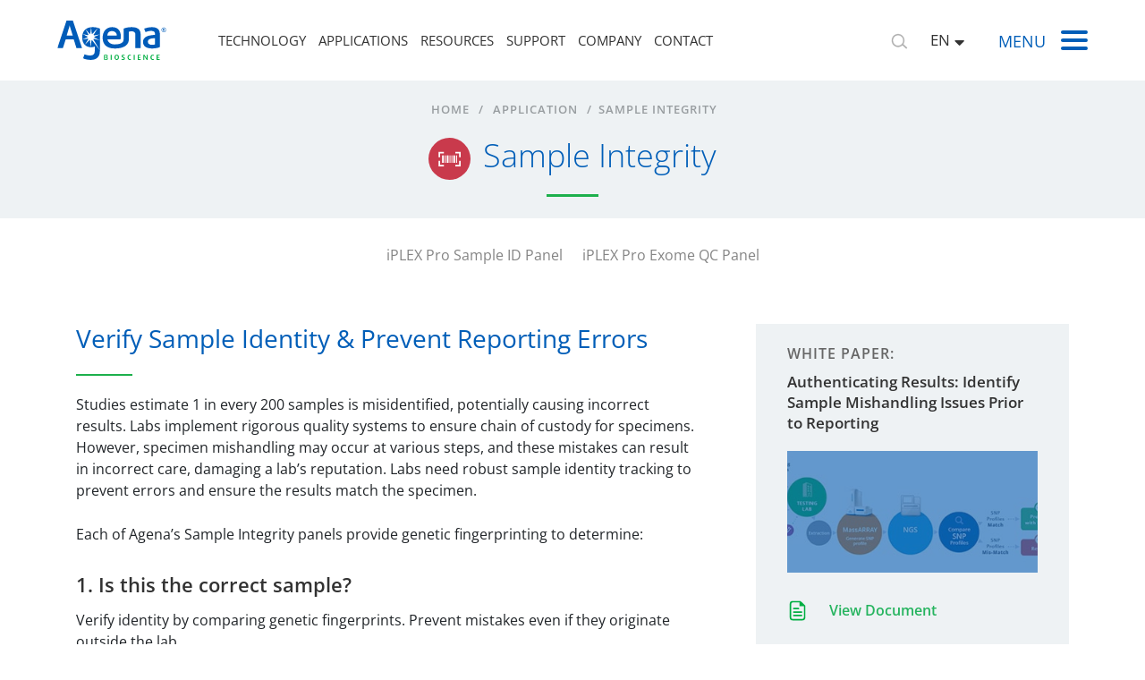

--- FILE ---
content_type: text/html; charset=UTF-8
request_url: https://www.agenabio.com/application/sample-integrity/
body_size: 16986
content:
<!DOCTYPE html PUBLIC "-//W3C//DTD XHTML 1.0 Transitional//EN" "https://www.w3.org/TR/xhtml1/DTD/xhtml1-transitional.dtd"><html xmlns="https://www.w3.org/1999/xhtml" lang="en-US"><head profile="https://gmpg.org/xfn/11"> <meta http-equiv="Content-Type" content="text/html; charset=UTF-8"/> <title> Sample Integrity Solutions - Agena Bioscience </title> <meta name="viewport" content="width=device-width,initial-scale=1"> <link rel="pingback" href="https://www.agenabio.com/xmlrpc.php"/> <link href="https://www.agenabio.com/wp-content/themes/agenabio/vendor/bootstrap/css/bootstrap.min.css" rel="stylesheet" type="text/css" media="screen, print"> <link href="https://www.agenabio.com/wp-content/themes/agenabio/vendor/font-awesome/css/fontawesome-all.min.css" rel="stylesheet" type="text/css" media="screen, print"> <link rel="stylesheet" href="https://www.agenabio.com/wp-content/themes/agenabio/style.css?v=1769056724" type="text/css" media="screen, print"/> <link href="https://www.agenabio.com/wp-content/themes/agenabio/vendor/owl-carousel/owl.carousel.min.css" rel="stylesheet" type="text/css"> <link href="https://www.agenabio.com/wp-content/themes/agenabio/vendor/owl-carousel/owl.theme.default.min.css" rel="stylesheet" type="text/html"> <link href="//www.agenabio.com/wp-content/uploads/omgf/omgf-stylesheet-133/omgf-stylesheet-133.css?ver=1761325285" rel="stylesheet" type="text/css"> <script src="https://www.agenabio.com/wp-content/themes/agenabio/vendor/jquery/jquery.min.js"></script> <script src="https://www.agenabio.com/wp-content/themes/agenabio/vendor/jquery/mp_linkcode.js"></script> <!-- mp_snippet_begins --> <script>
    MP.UrlLang = 'mp_js_current_lang';
    MP.SrcUrl = decodeURIComponent('mp_js_orgin_url');
    MP.oSite = decodeURIComponent('mp_js_origin_baseUrl');
    MP.tSite = decodeURIComponent('mp_js_translated_baseUrl');
    MP.init();
    var mp_langLink = function() {
        var langlinks = document.querySelectorAll('.langLink');
        for (var i = 0; i < langlinks.length; i++) {
            langlinks.item(i).onclick = function() {
                MP.init();
                var lang = this.getAttribute('data-lang');
                var url = this.getAttribute('data-href');
                var tSite = MP.tSite.replace(/(https?:\/\/|\/?$)/g, '');
                url = url.replace(/(https?:\/\/|\/?$)/g, '');
                MP.switchLanguage(tSite.search(url) != -1 ? MP.oSite : url, lang, true);
                return false;
            }
        }
    };
    if (window.addEventListener) {
        window.addEventListener('load', mp_langLink, false);
    } else if (window.attachEvent) {
        window.attachEvent('onload', mp_langLink);
    }
    </script> <!-- mp_snippet_ends --> <meta name='robots' content='index, follow, max-image-preview:large, max-snippet:-1, max-video-preview:-1'/><!-- Google Tag Manager for WordPress by gtm4wp.com --><script data-cfasync="false" data-pagespeed-no-defer>
	var gtm4wp_datalayer_name = "dataLayer";
	var dataLayer = dataLayer || [];
</script><!-- End Google Tag Manager for WordPress by gtm4wp.com --> <!-- This site is optimized with the Yoast SEO Premium plugin v26.6 (Yoast SEO v26.6) - https://yoast.com/wordpress/plugins/seo/ --> <meta name="description" content="iPLEX Pro Sample Integrity Panels provide sample identification, DNA quantity and DNA quality information."/> <link rel="canonical" href="https://www.agenabio.com/application/sample-integrity/"/> <meta property="og:locale" content="en_US"/> <meta property="og:type" content="article"/> <meta property="og:title" content="Sample Integrity Solutions - Agena Bioscience"/> <meta property="og:description" content="iPLEX Pro Sample Integrity Panels provide sample identification, DNA quantity and DNA quality information."/> <meta property="og:url" content="https://www.agenabio.com/application/sample-integrity/"/> <meta property="og:site_name" content="Agena Bioscience"/> <meta property="article:publisher" content="https://www.facebook.com/AgenaBioscienceSD/"/> <meta property="article:modified_time" content="2025-12-02T07:11:19+00:00"/> <meta property="og:image" content="https://www.agenabio.com/wp-content/uploads/2021/11/agena-sample-tracking-feat-img-01.webp"/> <meta property="og:image:width" content="1250"/> <meta property="og:image:height" content="632"/> <meta property="og:image:type" content="image/webp"/> <meta name="twitter:card" content="summary_large_image"/> <meta name="twitter:title" content="Sample Integrity Solutions - Agena Bioscience"/> <meta name="twitter:description" content="iPLEX Pro Sample Integrity Panels provide sample identification, DNA quantity and DNA quality information."/> <meta name="twitter:image" content="https://www.agenabio.com/wp-content/uploads/2021/11/agena-sample-tracking-feat-img-01.webp"/> <meta name="twitter:site" content="@Agena_Bio"/> <meta name="twitter:label1" content="Est. reading time"/> <meta name="twitter:data1" content="1 minute"/> <script type="application/ld+json" class="yoast-schema-graph">{"@context":"https://schema.org","@graph":[{"@type":"WebPage","@id":"https://www.agenabio.com/application/sample-integrity/","url":"https://www.agenabio.com/application/sample-integrity/","name":"Sample Integrity Solutions - Agena Bioscience","isPartOf":{"@id":"https://www.agenabio.com/#website"},"primaryImageOfPage":{"@id":"https://www.agenabio.com/application/sample-integrity/#primaryimage"},"image":{"@id":"https://www.agenabio.com/application/sample-integrity/#primaryimage"},"thumbnailUrl":"https://www.agenabio.com/wp-content/uploads/2020/05/sample-integrity-identification-01-1.webp","datePublished":"2021-11-30T16:56:34+00:00","dateModified":"2025-12-02T07:11:19+00:00","description":"iPLEX Pro Sample Integrity Panels provide sample identification, DNA quantity and DNA quality information.","breadcrumb":{"@id":"https://www.agenabio.com/application/sample-integrity/#breadcrumb"},"inLanguage":"en-US","potentialAction":[{"@type":"ReadAction","target":["https://www.agenabio.com/application/sample-integrity/"]}]},{"@type":"ImageObject","inLanguage":"en-US","@id":"https://www.agenabio.com/application/sample-integrity/#primaryimage","url":"https://www.agenabio.com/wp-content/uploads/2020/05/sample-integrity-identification-01-1.webp","contentUrl":"https://www.agenabio.com/wp-content/uploads/2020/05/sample-integrity-identification-01-1.webp","width":292,"height":292,"caption":"Sample Integrity Identification"},{"@type":"BreadcrumbList","@id":"https://www.agenabio.com/application/sample-integrity/#breadcrumb","itemListElement":[{"@type":"ListItem","position":1,"name":"Home","item":"https://www.agenabio.com/"},{"@type":"ListItem","position":2,"name":"Application","item":"https://www.agenabio.com/applications/"},{"@type":"ListItem","position":3,"name":"Applications","item":"https://www.agenabio.com/application/"},{"@type":"ListItem","position":4,"name":"Sample Integrity"}]},{"@type":"WebSite","@id":"https://www.agenabio.com/#website","url":"https://www.agenabio.com/","name":"Agena Bioscience","description":"","publisher":{"@id":"https://www.agenabio.com/#organization"},"alternateName":"Agena Bio","potentialAction":[{"@type":"SearchAction","target":{"@type":"EntryPoint","urlTemplate":"https://www.agenabio.com/?s={search_term_string}"},"query-input":{"@type":"PropertyValueSpecification","valueRequired":true,"valueName":"search_term_string"}}],"inLanguage":"en-US"},{"@type":"Organization","@id":"https://www.agenabio.com/#organization","name":"Agena Bioscience","alternateName":"Agena Bio","url":"https://www.agenabio.com/","logo":{"@type":"ImageObject","inLanguage":"en-US","@id":"https://www.agenabio.com/#/schema/logo/image/","url":"https://www.agenabio.com/wp-content/uploads/2016/08/Logo_Twitter_1024x512.png","contentUrl":"https://www.agenabio.com/wp-content/uploads/2016/08/Logo_Twitter_1024x512.png","width":1024,"height":512,"caption":"Agena Bioscience"},"image":{"@id":"https://www.agenabio.com/#/schema/logo/image/"},"sameAs":["https://www.facebook.com/AgenaBioscienceSD/","https://x.com/Agena_Bio"]}]}</script> <!-- / Yoast SEO Premium plugin. --><link rel="alternate" type="application/rss+xml" title="Agena Bioscience &raquo; Sample Integrity Comments Feed" href="https://www.agenabio.com/application/sample-integrity/feed/"/><link rel="alternate" title="oEmbed (JSON)" type="application/json+oembed" href="https://www.agenabio.com/wp-json/oembed/1.0/embed?url=https%3A%2F%2Fwww.agenabio.com%2Fapplication%2Fsample-integrity%2F"/><link rel="alternate" title="oEmbed (XML)" type="text/xml+oembed" href="https://www.agenabio.com/wp-json/oembed/1.0/embed?url=https%3A%2F%2Fwww.agenabio.com%2Fapplication%2Fsample-integrity%2F&#038;format=xml"/><style id='wp-img-auto-sizes-contain-inline-css' type='text/css'>
img:is([sizes=auto i],[sizes^="auto," i]){contain-intrinsic-size:3000px 1500px}
/*# sourceURL=wp-img-auto-sizes-contain-inline-css */
</style><style id='wp-emoji-styles-inline-css' type='text/css'>

	img.wp-smiley, img.emoji {
		display: inline !important;
		border: none !important;
		box-shadow: none !important;
		height: 1em !important;
		width: 1em !important;
		margin: 0 0.07em !important;
		vertical-align: -0.1em !important;
		background: none !important;
		padding: 0 !important;
	}
/*# sourceURL=wp-emoji-styles-inline-css */
</style><style id='wp-block-library-inline-css' type='text/css'>
:root{--wp-block-synced-color:#7a00df;--wp-block-synced-color--rgb:122,0,223;--wp-bound-block-color:var(--wp-block-synced-color);--wp-editor-canvas-background:#ddd;--wp-admin-theme-color:#007cba;--wp-admin-theme-color--rgb:0,124,186;--wp-admin-theme-color-darker-10:#006ba1;--wp-admin-theme-color-darker-10--rgb:0,107,160.5;--wp-admin-theme-color-darker-20:#005a87;--wp-admin-theme-color-darker-20--rgb:0,90,135;--wp-admin-border-width-focus:2px}@media (min-resolution:192dpi){:root{--wp-admin-border-width-focus:1.5px}}.wp-element-button{cursor:pointer}:root .has-very-light-gray-background-color{background-color:#eee}:root .has-very-dark-gray-background-color{background-color:#313131}:root .has-very-light-gray-color{color:#eee}:root .has-very-dark-gray-color{color:#313131}:root .has-vivid-green-cyan-to-vivid-cyan-blue-gradient-background{background:linear-gradient(135deg,#00d084,#0693e3)}:root .has-purple-crush-gradient-background{background:linear-gradient(135deg,#34e2e4,#4721fb 50%,#ab1dfe)}:root .has-hazy-dawn-gradient-background{background:linear-gradient(135deg,#faaca8,#dad0ec)}:root .has-subdued-olive-gradient-background{background:linear-gradient(135deg,#fafae1,#67a671)}:root .has-atomic-cream-gradient-background{background:linear-gradient(135deg,#fdd79a,#004a59)}:root .has-nightshade-gradient-background{background:linear-gradient(135deg,#330968,#31cdcf)}:root .has-midnight-gradient-background{background:linear-gradient(135deg,#020381,#2874fc)}:root{--wp--preset--font-size--normal:16px;--wp--preset--font-size--huge:42px}.has-regular-font-size{font-size:1em}.has-larger-font-size{font-size:2.625em}.has-normal-font-size{font-size:var(--wp--preset--font-size--normal)}.has-huge-font-size{font-size:var(--wp--preset--font-size--huge)}.has-text-align-center{text-align:center}.has-text-align-left{text-align:left}.has-text-align-right{text-align:right}.has-fit-text{white-space:nowrap!important}#end-resizable-editor-section{display:none}.aligncenter{clear:both}.items-justified-left{justify-content:flex-start}.items-justified-center{justify-content:center}.items-justified-right{justify-content:flex-end}.items-justified-space-between{justify-content:space-between}.screen-reader-text{border:0;clip-path:inset(50%);height:1px;margin:-1px;overflow:hidden;padding:0;position:absolute;width:1px;word-wrap:normal!important}.screen-reader-text:focus{background-color:#ddd;clip-path:none;color:#444;display:block;font-size:1em;height:auto;left:5px;line-height:normal;padding:15px 23px 14px;text-decoration:none;top:5px;width:auto;z-index:100000}html :where(.has-border-color){border-style:solid}html :where([style*=border-top-color]){border-top-style:solid}html :where([style*=border-right-color]){border-right-style:solid}html :where([style*=border-bottom-color]){border-bottom-style:solid}html :where([style*=border-left-color]){border-left-style:solid}html :where([style*=border-width]){border-style:solid}html :where([style*=border-top-width]){border-top-style:solid}html :where([style*=border-right-width]){border-right-style:solid}html :where([style*=border-bottom-width]){border-bottom-style:solid}html :where([style*=border-left-width]){border-left-style:solid}html :where(img[class*=wp-image-]){height:auto;max-width:100%}:where(figure){margin:0 0 1em}html :where(.is-position-sticky){--wp-admin--admin-bar--position-offset:var(--wp-admin--admin-bar--height,0px)}@media screen and (max-width:600px){html :where(.is-position-sticky){--wp-admin--admin-bar--position-offset:0px}}

/*# sourceURL=wp-block-library-inline-css */
</style><style id='global-styles-inline-css' type='text/css'>
:root{--wp--preset--aspect-ratio--square: 1;--wp--preset--aspect-ratio--4-3: 4/3;--wp--preset--aspect-ratio--3-4: 3/4;--wp--preset--aspect-ratio--3-2: 3/2;--wp--preset--aspect-ratio--2-3: 2/3;--wp--preset--aspect-ratio--16-9: 16/9;--wp--preset--aspect-ratio--9-16: 9/16;--wp--preset--color--black: #000000;--wp--preset--color--cyan-bluish-gray: #abb8c3;--wp--preset--color--white: #ffffff;--wp--preset--color--pale-pink: #f78da7;--wp--preset--color--vivid-red: #cf2e2e;--wp--preset--color--luminous-vivid-orange: #ff6900;--wp--preset--color--luminous-vivid-amber: #fcb900;--wp--preset--color--light-green-cyan: #7bdcb5;--wp--preset--color--vivid-green-cyan: #00d084;--wp--preset--color--pale-cyan-blue: #8ed1fc;--wp--preset--color--vivid-cyan-blue: #0693e3;--wp--preset--color--vivid-purple: #9b51e0;--wp--preset--gradient--vivid-cyan-blue-to-vivid-purple: linear-gradient(135deg,rgb(6,147,227) 0%,rgb(155,81,224) 100%);--wp--preset--gradient--light-green-cyan-to-vivid-green-cyan: linear-gradient(135deg,rgb(122,220,180) 0%,rgb(0,208,130) 100%);--wp--preset--gradient--luminous-vivid-amber-to-luminous-vivid-orange: linear-gradient(135deg,rgb(252,185,0) 0%,rgb(255,105,0) 100%);--wp--preset--gradient--luminous-vivid-orange-to-vivid-red: linear-gradient(135deg,rgb(255,105,0) 0%,rgb(207,46,46) 100%);--wp--preset--gradient--very-light-gray-to-cyan-bluish-gray: linear-gradient(135deg,rgb(238,238,238) 0%,rgb(169,184,195) 100%);--wp--preset--gradient--cool-to-warm-spectrum: linear-gradient(135deg,rgb(74,234,220) 0%,rgb(151,120,209) 20%,rgb(207,42,186) 40%,rgb(238,44,130) 60%,rgb(251,105,98) 80%,rgb(254,248,76) 100%);--wp--preset--gradient--blush-light-purple: linear-gradient(135deg,rgb(255,206,236) 0%,rgb(152,150,240) 100%);--wp--preset--gradient--blush-bordeaux: linear-gradient(135deg,rgb(254,205,165) 0%,rgb(254,45,45) 50%,rgb(107,0,62) 100%);--wp--preset--gradient--luminous-dusk: linear-gradient(135deg,rgb(255,203,112) 0%,rgb(199,81,192) 50%,rgb(65,88,208) 100%);--wp--preset--gradient--pale-ocean: linear-gradient(135deg,rgb(255,245,203) 0%,rgb(182,227,212) 50%,rgb(51,167,181) 100%);--wp--preset--gradient--electric-grass: linear-gradient(135deg,rgb(202,248,128) 0%,rgb(113,206,126) 100%);--wp--preset--gradient--midnight: linear-gradient(135deg,rgb(2,3,129) 0%,rgb(40,116,252) 100%);--wp--preset--font-size--small: 13px;--wp--preset--font-size--medium: 20px;--wp--preset--font-size--large: 36px;--wp--preset--font-size--x-large: 42px;--wp--preset--spacing--20: 0.44rem;--wp--preset--spacing--30: 0.67rem;--wp--preset--spacing--40: 1rem;--wp--preset--spacing--50: 1.5rem;--wp--preset--spacing--60: 2.25rem;--wp--preset--spacing--70: 3.38rem;--wp--preset--spacing--80: 5.06rem;--wp--preset--shadow--natural: 6px 6px 9px rgba(0, 0, 0, 0.2);--wp--preset--shadow--deep: 12px 12px 50px rgba(0, 0, 0, 0.4);--wp--preset--shadow--sharp: 6px 6px 0px rgba(0, 0, 0, 0.2);--wp--preset--shadow--outlined: 6px 6px 0px -3px rgb(255, 255, 255), 6px 6px rgb(0, 0, 0);--wp--preset--shadow--crisp: 6px 6px 0px rgb(0, 0, 0);}:where(.is-layout-flex){gap: 0.5em;}:where(.is-layout-grid){gap: 0.5em;}body .is-layout-flex{display: flex;}.is-layout-flex{flex-wrap: wrap;align-items: center;}.is-layout-flex > :is(*, div){margin: 0;}body .is-layout-grid{display: grid;}.is-layout-grid > :is(*, div){margin: 0;}:where(.wp-block-columns.is-layout-flex){gap: 2em;}:where(.wp-block-columns.is-layout-grid){gap: 2em;}:where(.wp-block-post-template.is-layout-flex){gap: 1.25em;}:where(.wp-block-post-template.is-layout-grid){gap: 1.25em;}.has-black-color{color: var(--wp--preset--color--black) !important;}.has-cyan-bluish-gray-color{color: var(--wp--preset--color--cyan-bluish-gray) !important;}.has-white-color{color: var(--wp--preset--color--white) !important;}.has-pale-pink-color{color: var(--wp--preset--color--pale-pink) !important;}.has-vivid-red-color{color: var(--wp--preset--color--vivid-red) !important;}.has-luminous-vivid-orange-color{color: var(--wp--preset--color--luminous-vivid-orange) !important;}.has-luminous-vivid-amber-color{color: var(--wp--preset--color--luminous-vivid-amber) !important;}.has-light-green-cyan-color{color: var(--wp--preset--color--light-green-cyan) !important;}.has-vivid-green-cyan-color{color: var(--wp--preset--color--vivid-green-cyan) !important;}.has-pale-cyan-blue-color{color: var(--wp--preset--color--pale-cyan-blue) !important;}.has-vivid-cyan-blue-color{color: var(--wp--preset--color--vivid-cyan-blue) !important;}.has-vivid-purple-color{color: var(--wp--preset--color--vivid-purple) !important;}.has-black-background-color{background-color: var(--wp--preset--color--black) !important;}.has-cyan-bluish-gray-background-color{background-color: var(--wp--preset--color--cyan-bluish-gray) !important;}.has-white-background-color{background-color: var(--wp--preset--color--white) !important;}.has-pale-pink-background-color{background-color: var(--wp--preset--color--pale-pink) !important;}.has-vivid-red-background-color{background-color: var(--wp--preset--color--vivid-red) !important;}.has-luminous-vivid-orange-background-color{background-color: var(--wp--preset--color--luminous-vivid-orange) !important;}.has-luminous-vivid-amber-background-color{background-color: var(--wp--preset--color--luminous-vivid-amber) !important;}.has-light-green-cyan-background-color{background-color: var(--wp--preset--color--light-green-cyan) !important;}.has-vivid-green-cyan-background-color{background-color: var(--wp--preset--color--vivid-green-cyan) !important;}.has-pale-cyan-blue-background-color{background-color: var(--wp--preset--color--pale-cyan-blue) !important;}.has-vivid-cyan-blue-background-color{background-color: var(--wp--preset--color--vivid-cyan-blue) !important;}.has-vivid-purple-background-color{background-color: var(--wp--preset--color--vivid-purple) !important;}.has-black-border-color{border-color: var(--wp--preset--color--black) !important;}.has-cyan-bluish-gray-border-color{border-color: var(--wp--preset--color--cyan-bluish-gray) !important;}.has-white-border-color{border-color: var(--wp--preset--color--white) !important;}.has-pale-pink-border-color{border-color: var(--wp--preset--color--pale-pink) !important;}.has-vivid-red-border-color{border-color: var(--wp--preset--color--vivid-red) !important;}.has-luminous-vivid-orange-border-color{border-color: var(--wp--preset--color--luminous-vivid-orange) !important;}.has-luminous-vivid-amber-border-color{border-color: var(--wp--preset--color--luminous-vivid-amber) !important;}.has-light-green-cyan-border-color{border-color: var(--wp--preset--color--light-green-cyan) !important;}.has-vivid-green-cyan-border-color{border-color: var(--wp--preset--color--vivid-green-cyan) !important;}.has-pale-cyan-blue-border-color{border-color: var(--wp--preset--color--pale-cyan-blue) !important;}.has-vivid-cyan-blue-border-color{border-color: var(--wp--preset--color--vivid-cyan-blue) !important;}.has-vivid-purple-border-color{border-color: var(--wp--preset--color--vivid-purple) !important;}.has-vivid-cyan-blue-to-vivid-purple-gradient-background{background: var(--wp--preset--gradient--vivid-cyan-blue-to-vivid-purple) !important;}.has-light-green-cyan-to-vivid-green-cyan-gradient-background{background: var(--wp--preset--gradient--light-green-cyan-to-vivid-green-cyan) !important;}.has-luminous-vivid-amber-to-luminous-vivid-orange-gradient-background{background: var(--wp--preset--gradient--luminous-vivid-amber-to-luminous-vivid-orange) !important;}.has-luminous-vivid-orange-to-vivid-red-gradient-background{background: var(--wp--preset--gradient--luminous-vivid-orange-to-vivid-red) !important;}.has-very-light-gray-to-cyan-bluish-gray-gradient-background{background: var(--wp--preset--gradient--very-light-gray-to-cyan-bluish-gray) !important;}.has-cool-to-warm-spectrum-gradient-background{background: var(--wp--preset--gradient--cool-to-warm-spectrum) !important;}.has-blush-light-purple-gradient-background{background: var(--wp--preset--gradient--blush-light-purple) !important;}.has-blush-bordeaux-gradient-background{background: var(--wp--preset--gradient--blush-bordeaux) !important;}.has-luminous-dusk-gradient-background{background: var(--wp--preset--gradient--luminous-dusk) !important;}.has-pale-ocean-gradient-background{background: var(--wp--preset--gradient--pale-ocean) !important;}.has-electric-grass-gradient-background{background: var(--wp--preset--gradient--electric-grass) !important;}.has-midnight-gradient-background{background: var(--wp--preset--gradient--midnight) !important;}.has-small-font-size{font-size: var(--wp--preset--font-size--small) !important;}.has-medium-font-size{font-size: var(--wp--preset--font-size--medium) !important;}.has-large-font-size{font-size: var(--wp--preset--font-size--large) !important;}.has-x-large-font-size{font-size: var(--wp--preset--font-size--x-large) !important;}
/*# sourceURL=global-styles-inline-css */
</style>
<style id='classic-theme-styles-inline-css' type='text/css'>
/*! This file is auto-generated */
.wp-block-button__link{color:#fff;background-color:#32373c;border-radius:9999px;box-shadow:none;text-decoration:none;padding:calc(.667em + 2px) calc(1.333em + 2px);font-size:1.125em}.wp-block-file__button{background:#32373c;color:#fff;text-decoration:none}
/*# sourceURL=/wp-includes/css/classic-themes.min.css */
</style><link rel='stylesheet' id='wp-components-css' href='https://www.agenabio.com/wp-includes/css/dist/components/style.min.css?ver=6.9' type='text/css' media='all'/><link rel='stylesheet' id='wp-preferences-css' href='https://www.agenabio.com/wp-includes/css/dist/preferences/style.min.css?ver=6.9' type='text/css' media='all'/><link rel='stylesheet' id='wp-block-editor-css' href='https://www.agenabio.com/wp-includes/css/dist/block-editor/style.min.css?ver=6.9' type='text/css' media='all'/><link rel='stylesheet' id='popup-maker-block-library-style-css' href='https://www.agenabio.com/wp-content/plugins/popup-maker/dist/packages/block-library-style.css?ver=dbea705cfafe089d65f1' type='text/css' media='all'/><link rel='stylesheet' id='bb-tcs-editor-style-shared-css' href='https://www.agenabio.com/wp-content/editor-style-shared.css' type='text/css' media='all'/><link rel='stylesheet' id='cpsh-shortcodes-css' href='https://www.agenabio.com/wp-content/plugins/column-shortcodes//assets/css/shortcodes.css?ver=1.0.1' type='text/css' media='all'/><link rel='stylesheet' id='wp-pagenavi-css' href='https://www.agenabio.com/wp-content/plugins/wp-pagenavi/pagenavi-css.css?ver=2.70' type='text/css' media='all'/><script type="text/javascript" src="https://www.agenabio.com/wp-includes/js/jquery/jquery.min.js?ver=3.7.1" id="jquery-core-js"></script><script type="text/javascript" src="https://www.agenabio.com/wp-includes/js/jquery/jquery-migrate.min.js?ver=3.4.1" id="jquery-migrate-js"></script><link rel="https://api.w.org/" href="https://www.agenabio.com/wp-json/"/><link rel="EditURI" type="application/rsd+xml" title="RSD" href="https://www.agenabio.com/xmlrpc.php?rsd"/><meta name="generator" content="WordPress 6.9"/><link rel='shortlink' href='https://www.agenabio.com/?p=61932'/><!-- Google Tag Manager for WordPress by gtm4wp.com --><!-- GTM Container placement set to footer --><script data-cfasync="false" data-pagespeed-no-defer type="text/javascript">
	var dataLayer_content = {"pagePostType":"application","pagePostType2":"single-application","pagePostAuthor":"Jac Sinex at Webii WebDev Vendor"};
	dataLayer.push( dataLayer_content );
</script><script data-cfasync="false" data-pagespeed-no-defer type="text/javascript">
(function(w,d,s,l,i){w[l]=w[l]||[];w[l].push({'gtm.start':
new Date().getTime(),event:'gtm.js'});var f=d.getElementsByTagName(s)[0],
j=d.createElement(s),dl=l!='dataLayer'?'&l='+l:'';j.async=true;j.src=
'//www.googletagmanager.com/gtm.js?id='+i+dl;f.parentNode.insertBefore(j,f);
})(window,document,'script','dataLayer','GTM-T88FDTK');
</script><!-- End Google Tag Manager for WordPress by gtm4wp.com --><link rel="icon" href="https://www.agenabio.com/wp-content/uploads/2022/06/fav_icon-305x300.png" sizes="32x32"/><link rel="icon" href="https://www.agenabio.com/wp-content/uploads/2022/06/fav_icon.png" sizes="192x192"/><link rel="apple-touch-icon" href="https://www.agenabio.com/wp-content/uploads/2022/06/fav_icon.png"/><meta name="msapplication-TileImage" content="https://www.agenabio.com/wp-content/uploads/2022/06/fav_icon.png"/> <style type="text/css" id="wp-custom-css">
			.mobile_apps{display:none}
.row.desk_slider{display:flex;min-height:262px;}
#srch_btn {
	display: none;
float: right;
position: absolute;
top: 10px;
background: transparent;
border: 0;
right: -7px;
}
.footer-link.language-box ul li a {
	color: #666;
}
.featured-publication-box{ border-left:3px solid #009bff;}

.page-template-template-confirm .featured-literature-text-box a:hover {
    text-decoration: underline;
    color: #1e8c4a;
  }
  #featured-product-literature {
    margin: 70px auto;
  }
  #recent-video-section {
    background: #eef2f4!important;
    margin-top: 50px;
  }
  #recent-video-section 
  .recent-video-heading h2 {
    color: #005EB8;
    font-size: 22px;
    text-align: center;
    text-transform: uppercase;
    margin-bottom: 40px;
    letter-spacing: 2px;
    font-weight: 600;
    margin-top: 40px;
  }
  #recent-video-section .latest-video-webinars-box {
    background: #eef2f4;
    padding: 5px 5px 20px 20px;
    margin-bottom: 30px;
    }
  #top-confirm-section  {
    margin-bottom: 40px;
    margin-top: 40px;
  }
  .confirm-inner-content-section {
    text-align: center;
  }
  #top-confirm-section .confirm-text h2 {
    font-size: 1.5rem;
    font-weight: 600;
    margin-bottom: 50px;
  }
  #top-confirm-section .confirm-text h2::after {
    position: absolute;
    left: 0;
    bottom: 0;
    width: 58px;
    height: 3px;
    background: #1db04c;
    content: "";
    margin: 0 auto;
    right: 0;
    top: 110px;
  }
  #top-confirm-section .confirm-text ul li::before {
    content: "\2022";
    color: #1db04c;
    font-weight: bold;
    display: inline-block; 
    width: 1.5em;
    width: 1em;
    margin-left: 0em;
  }
  #top-confirm-section .confirm-text ul li {
   line-height: 30px;
 }
  #top-confirm-section .confirm-text ul {
    text-align: left;
    display: inline-block;
    vertical-align: middle;
  }
@media (max-width:480px){
    #top-confirm-section .confirm-text h2::after {
      top: 135px;
    }
      .featured-literature-text-box {
      margin: 0 0 0 5%;
   }
  }

@media (max-width:768px){
	.mobile_apps{display:block;min-height: 896px;}
.row.desk_slider{display:none}

	
}
  @media only screen and (min-width: 481px) and (max-width: 767px) {
  .featured-literature-text-box {
     margin: 0px 0 0 2%;
 }
}
  @media only screen and (min-width: 768px) and (max-width: 991px) {
  #recent-video-section .latest-video-webinars-text h5 {
    font-size: 1.15rem;
    font-weight: 600;
    min-height: 70px;
  }
  .featured-literature-text-box {
     margin: 0;
    }
}
@media only screen and (min-width: 992px) and (max-width: 1200px) {
.featured-literature-text-box h5 a {
    font-size: 17px;
    line-height: 28px;
  }
}

@media (max-width: 991px){
.row.inner-contact .col-md-12.col-lg-6:nth-child(3) {
  margin-top: 0;
}
}

@media (max-width: 575px){
.genotype-reaction-text {
  padding: 25px 25px 50px;
}
}


#get-touch-section.light_bg .buttonheading {margin: 0 auto;width: 230px; display: block;padding: 0;font-weight: 700;font-size: 20px;color: #5c5c5c;background: none;display: flex;justify-content: space-around;text-align: left;align-items: center;}#get-touch-section.light_bg .buttonheading img {width: 45px;height: 35px;}




.masthead-link li .primary-btn{
	font-weight:700;
}
 		</style> </head><body id="main-body" class="wp-singular application-template-default single single-application postid-61932 wp-theme-agenabio"> <div class="body-transparent-box"></div> <nav id="nav-wrap" class="navbar navbar-expand-lg navbar-light bg-light shadow main-nav"> <div class="container-fluid"> <a class="navbar-brand" href="https://www.agenabio.com"><img width="122" height="44" src="https://www.agenabio.com/wp-content/themes/agenabio/img/agena-bioscience-logo.svg" alt="agena-bioscience-logo"></a> <div class="nav-container"> <button class="navbar-toggler" type="button" data-toggle="collapse" data-target="#navbarResponsive" aria-controls="navbarResponsive" aria-expanded="false" aria-label="Toggle navigation"> <span class="navbar-toggler-icon"></span> </button> <div class="collapse navbar-collapse" id="navbarResponsive"> <ul class="navbar-nav"><li id="menu-item-110851" class="menu-item menu-item-type-post_type menu-item-object-page menu-item-110851"><a href="https://www.agenabio.com/massarray-system/">Technology</a></li><li id="menu-item-61695" class="menu-item menu-item-type-post_type menu-item-object-page menu-item-61695"><a href="https://www.agenabio.com/applications/">Applications</a></li><li id="menu-item-110850" class="menu-item menu-item-type-post_type menu-item-object-page menu-item-110850"><a href="https://www.agenabio.com/resources/">Resources</a></li><li id="menu-item-110849" class="menu-item menu-item-type-post_type menu-item-object-page menu-item-110849"><a href="https://www.agenabio.com/support/">Support</a></li><li id="menu-item-61696" class="menu-item menu-item-type-post_type menu-item-object-page menu-item-61696"><a href="https://www.agenabio.com/company/">Company</a></li><li id="menu-item-61697" class="menu-item menu-item-type-post_type menu-item-object-page menu-item-61697"><a href="https://www.agenabio.com/contact/">Contact</a></li></ul> </div> <div class="header-search-bar"> <form id="custom-search-form-new" class="form-search form-horizontal pull-right" action="https://www.agenabio.com/"> <div class="input-append span12"> <input name="s" type="text" id="srch" class="search-querys" placeholder="Search..."> <button type="submit" class="btns" id="srch_btn"><i class="fa fa-search"></i></button> </div> </form> </div> <div class="searching header-search"> </div> <div class="language-container dropdown"> <button onclick="myFunction()" class="dropbtn"><span>EN</span> </button> <div id="myDropdown" class="dropdown-content"> <div class="textwidget custom-html-widget"> <a href="/"><span>EN</span> - Global</a> <a class="langLink" data-href="https://china.agenabio.com/" href="https://china.agenabio.com/" data-lang="zs" ><span>CN</span> - 中国</a></div> </div> </div> <div id="menu-container"> <div id="menu-wrapper"> <p class="menu-text">menu</p> <div id="hamburger-menu"><span></span><span></span><span></span></div> <!-- hamburger-menu --> </div> <!-- menu-list accordion--> </div> </div> </div> </nav> <!-- menu-wrapper --> <div class="menu-list accordion"> <div class="tp_srch"><i class="fa fa-search"></i></div> <span class="slide-toggle"><img src="https://www.agenabio.com/wp-content/themes/agenabio/img/close-icon.svg" width="22" height="22" class="desktop-close" alt="agena-bioscience-logo"> <img src="https://www.agenabio.com/wp-content/themes/agenabio/img/close-mobile-icon.svg" class="mobile-close" alt="agena-bioscience-logo"> <span>Close</span> </span> <form id="custom-search-form" class="form-search form-horizontal pull-right" action="https://www.agenabio.com/"> <div class="input-append span12"> <input type="text" class="search-query" name="s" placeholder="Search..."> <button type="submit" class="btn"><i class="fa fa-search"></i></button> </div> </form> <ul class="side-menu mobile-menu"><li id="menu-item-62306" class="menu-item menu-item-type-post_type menu-item-object-page menu-item-home menu-item-62306"><a href="https://www.agenabio.com/">Home</a></li><li id="menu-item-62389" class="menu-item menu-item-type-post_type menu-item-object-page menu-item-62389"><a href="https://www.agenabio.com/massarray-system/">Technology</a></li><li id="menu-item-62308" class="menu-item menu-item-type-post_type menu-item-object-page current-menu-ancestor current-menu-parent current_page_parent current_page_ancestor menu-item-has-children menu-item-62308"><a href="https://www.agenabio.com/applications/">Applications</a><ul class="menu-submenu accordion-content"> <li id="menu-item-81716" class="menu-item menu-item-type-post_type menu-item-object-application menu-item-81716"><a href="https://www.agenabio.com/application/pharmacogenetics/">Pharmacogenetics</a></li> <li id="menu-item-81715" class="menu-item menu-item-type-post_type menu-item-object-application menu-item-81715"><a href="https://www.agenabio.com/application/liquid-biopsy/">Liquid Biopsy</a></li> <li id="menu-item-81709" class="menu-item menu-item-type-post_type menu-item-object-application menu-item-81709"><a href="https://www.agenabio.com/application/mutation-profiling/">Mutation Profiling</a></li> <li id="menu-item-81713" class="menu-item menu-item-type-post_type menu-item-object-application menu-item-81713"><a href="https://www.agenabio.com/application/hereditary-genetics/">Hereditary Genetics</a></li> <li id="menu-item-81712" class="menu-item menu-item-type-post_type menu-item-object-application menu-item-81712"><a href="https://www.agenabio.com/application/methylation/">Methylation</a></li> <li id="menu-item-81714" class="menu-item menu-item-type-post_type menu-item-object-application current-menu-item menu-item-81714"><a href="https://www.agenabio.com/application/sample-integrity/" aria-current="page">Sample Integrity</a></li> <li id="menu-item-81708" class="menu-item menu-item-type-post_type menu-item-object-application menu-item-81708"><a href="https://www.agenabio.com/application/specimen-validity/">Specimen Validity</a></li></ul></li><li id="menu-item-109670" class="menu-item menu-item-type-post_type menu-item-object-page menu-item-has-children menu-item-109670"><a href="https://www.agenabio.com/services/">Services</a><ul class="menu-submenu accordion-content"> <li id="menu-item-62384" class="menu-item menu-item-type-post_type menu-item-object-page menu-item-62384"><a href="https://www.agenabio.com/services/assays-by-agena/">Assays by Agena</a></li> <li id="menu-item-62387" class="menu-item menu-item-type-post_type menu-item-object-page menu-item-62387"><a href="https://www.agenabio.com/support/certified-service-providers/">Certified Service Providers</a></li></ul></li><li id="menu-item-62316" class="menu-item menu-item-type-post_type menu-item-object-page menu-item-has-children menu-item-62316"><a href="https://www.agenabio.com/resources/">Resources</a><ul class="menu-submenu accordion-content"> <li id="menu-item-68586" class="menu-item menu-item-type-post_type menu-item-object-page menu-item-68586"><a href="https://www.agenabio.com/resources/product-literature/">Product Literature</a></li> <li id="menu-item-62380" class="menu-item menu-item-type-post_type menu-item-object-page menu-item-62380"><a href="https://www.agenabio.com/resources/publication-library/">Publication Library</a></li></ul></li><li id="menu-item-62320" class="menu-item menu-item-type-post_type menu-item-object-page menu-item-has-children menu-item-62320"><a href="https://www.agenabio.com/support/">Support</a><ul class="menu-submenu accordion-content"> <li id="menu-item-69298" class="menu-item menu-item-type-post_type menu-item-object-page menu-item-69298"><a href="https://www.agenabio.com/support/service-plans/">Service Plans</a></li> <li id="menu-item-62375" class="menu-item menu-item-type-post_type menu-item-object-page menu-item-62375"><a href="https://www.agenabio.com/support/worldwide-distributors/">Distributors</a></li> <li id="menu-item-62377" class="menu-item menu-item-type-post_type menu-item-object-page menu-item-62377"><a href="https://www.agenabio.com/support/certified-service-providers/">Certified Service Providers</a></li></ul></li><li id="menu-item-62310" class="menu-item menu-item-type-post_type menu-item-object-page menu-item-has-children menu-item-62310"><a href="https://www.agenabio.com/company/">Company</a><ul class="menu-submenu accordion-content"> <li id="menu-item-62831" class="menu-item menu-item-type-post_type menu-item-object-page menu-item-62831"><a href="https://www.agenabio.com/company/careers/">Careers</a></li> <li id="menu-item-62828" class="menu-item menu-item-type-post_type menu-item-object-page menu-item-62828"><a href="https://www.agenabio.com/company/press/">Press</a></li></ul></li><li id="menu-item-62309" class="menu-item menu-item-type-post_type menu-item-object-page menu-item-62309"><a href="https://www.agenabio.com/contact/">Contact</a></li><li id="menu-item-62312" class="primary-outline-btn menu-item menu-item-type-custom menu-item-object-custom menu-item-62312"><a href="https://support.agenabio.com/">Customer Support Portal <i class="fas fa-angle-right"></i></a></li></ul> <ul class="side-menu"><li id="menu-item-62204" class="menu-item menu-item-type-post_type menu-item-object-page menu-item-home menu-item-62204"><a href="https://www.agenabio.com/">Home</a></li><li id="menu-item-62410" class="menu-item menu-item-type-post_type menu-item-object-page menu-item-62410"><a href="https://www.agenabio.com/massarray-system/">Technology</a></li><li id="menu-item-62206" class="menu-item menu-item-type-custom menu-item-object-custom current-menu-ancestor current-menu-parent menu-item-has-children menu-item-62206"><a href="https://www.agenabio.com/applications/">Applications</a><ul class="menu-submenu accordion-content"> <li id="menu-item-81706" class="menu-item menu-item-type-post_type menu-item-object-application menu-item-81706"><a href="https://www.agenabio.com/application/pharmacogenetics/">Pharmacogenetics</a></li> <li id="menu-item-81699" class="menu-item menu-item-type-post_type menu-item-object-application menu-item-81699"><a href="https://www.agenabio.com/application/mutation-profiling/">Mutation Profiling</a></li> <li id="menu-item-81705" class="menu-item menu-item-type-post_type menu-item-object-application menu-item-81705"><a href="https://www.agenabio.com/application/liquid-biopsy/">Liquid Biopsy</a></li> <li id="menu-item-81703" class="menu-item menu-item-type-post_type menu-item-object-application menu-item-81703"><a href="https://www.agenabio.com/application/hereditary-genetics/">Hereditary Genetics</a></li> <li id="menu-item-81702" class="menu-item menu-item-type-post_type menu-item-object-application menu-item-81702"><a href="https://www.agenabio.com/application/methylation/">Methylation</a></li> <li id="menu-item-81704" class="menu-item menu-item-type-post_type menu-item-object-application current-menu-item menu-item-81704"><a href="https://www.agenabio.com/application/sample-integrity/" aria-current="page">Sample Integrity</a></li> <li id="menu-item-81698" class="menu-item menu-item-type-post_type menu-item-object-application menu-item-81698"><a href="https://www.agenabio.com/application/specimen-validity/">Specimen Validity</a></li></ul></li><li id="menu-item-99124" class="menu-item menu-item-type-post_type menu-item-object-page menu-item-has-children menu-item-99124"><a href="https://www.agenabio.com/services/">Services</a><ul class="menu-submenu accordion-content"> <li id="menu-item-62114" class="menu-item menu-item-type-post_type menu-item-object-page menu-item-62114"><a href="https://www.agenabio.com/services/assays-by-agena/">Assays by Agena</a></li> <li id="menu-item-62117" class="menu-item menu-item-type-post_type menu-item-object-page menu-item-62117"><a href="https://www.agenabio.com/support/certified-service-providers/">Certified Service Providers</a></li></ul></li><li id="menu-item-62118" class="menu-item menu-item-type-post_type menu-item-object-page menu-item-has-children menu-item-62118"><a href="https://www.agenabio.com/resources/">Resources</a><ul class="menu-submenu accordion-content"> <li id="menu-item-68454" class="menu-item menu-item-type-post_type menu-item-object-page menu-item-68454"><a href="https://www.agenabio.com/resources/product-literature/">Product Literature</a></li> <li id="menu-item-62119" class="menu-item menu-item-type-post_type menu-item-object-page menu-item-62119"><a href="https://www.agenabio.com/resources/publication-library/">Publication Library</a></li></ul></li><li id="menu-item-62122" class="menu-item menu-item-type-post_type menu-item-object-page menu-item-has-children menu-item-62122"><a href="https://www.agenabio.com/support/">Support</a><ul class="menu-submenu accordion-content"> <li id="menu-item-69297" class="menu-item menu-item-type-post_type menu-item-object-page menu-item-69297"><a href="https://www.agenabio.com/support/service-plans/">Service Plans</a></li> <li id="menu-item-62124" class="menu-item menu-item-type-post_type menu-item-object-page menu-item-62124"><a href="https://www.agenabio.com/support/worldwide-distributors/">Distributors</a></li> <li id="menu-item-62126" class="menu-item menu-item-type-post_type menu-item-object-page menu-item-62126"><a href="https://www.agenabio.com/support/certified-service-providers/">Certified Service Providers</a></li></ul></li><li id="menu-item-62408" class="menu-item menu-item-type-post_type menu-item-object-page menu-item-has-children menu-item-62408"><a href="https://www.agenabio.com/company/">Company</a><ul class="menu-submenu accordion-content"> <li id="menu-item-62456" class="menu-item menu-item-type-post_type menu-item-object-page menu-item-62456"><a href="https://www.agenabio.com/company/careers/">Careers</a></li> <li id="menu-item-62452" class="menu-item menu-item-type-post_type menu-item-object-page menu-item-62452"><a href="https://www.agenabio.com/company/press/">Press</a></li></ul></li><li id="menu-item-62205" class="menu-item menu-item-type-post_type menu-item-object-page menu-item-62205"><a href="https://www.agenabio.com/contact/">Contact</a></li><li id="menu-item-62127" class="primary-outline-btn menu-item menu-item-type-custom menu-item-object-custom menu-item-62127"><a href="https://support.agenabio.com/">Customer Support Portal <i class="fas fa-angle-right"></i></a></li></ul> <p class="phone-box">Phone: (858) 882-2800</p> </div><section id="header-pagination-list"> <div class="container"> <div class="row"> <div class="col-lg-12"> <div class="breadcrumbs"> <span><span><a href="https://www.agenabio.com/">Home</a></span> / <span><a href="https://www.agenabio.com/applications/">Application</a></span> / <span class="breadcrumb_last" aria-current="page">Sample Integrity</span></span> </div> <img alt="Agena Bioscience - Sample Integrity Icon" src="https://www.agenabio.com/wp-content/uploads/2020/05/sample-Integrity-icon.svg" width="47" height="47"/> <h1>Sample Integrity</h1> </div> </div> </div></section><section id="all-panels-list-text" class="application-submenu"> <div class="container"> <div class="row"> <div class="col-lg-12"><div class="company-desktop-menu"><ul class="company-menu-links"><li id="menu-item-110975" class="menu-item menu-item-type-post_type menu-item-object-panels menu-item-110975"><a href="https://www.agenabio.com/applications/panel/iplex-pro-sample-id-panel/">iPLEX Pro Sample ID Panel</a></li><li id="menu-item-110976" class="menu-item menu-item-type-post_type menu-item-object-panels menu-item-110976"><a href="https://www.agenabio.com/applications/panel/iplex-pro-exome-qc-panel/">iPLEX Pro Exome QC Panel</a></li></ul></div> <div class="company-mobile-menu"> <div class="dropdown"><button class="dropbtns"><img src="https://www.agenabio.com/wp-content/themes/agenabio/img/circle-dots-img.svg"> Explore Related Panels <span class="caret"></span></button><div class="dropdowns-content"><div class="menu-panels-sample-integrity-container"><a value="https://www.agenabio.com/applications/panel/iplex-pro-sample-id-panel/" class="menu-item menu-item-type-post_type menu-item-object-panels menu-item-110975"><a href="https://www.agenabio.com/applications/panel/iplex-pro-sample-id-panel/">iPLEX Pro Sample ID Panel</a></a><a value="https://www.agenabio.com/applications/panel/iplex-pro-exome-qc-panel/" class="menu-item menu-item-type-post_type menu-item-object-panels menu-item-110976"><a href="https://www.agenabio.com/applications/panel/iplex-pro-exome-qc-panel/">iPLEX Pro Exome QC Panel</a></a></div> </div></div></div> </div> </div> </div></section> <section id="application-liq-section"> <div class="container"> <div class="row"> <div class="col-lg-7 col-xl-8"> <div class="application-liq-text"> <h2>Verify Sample Identity &amp; Prevent Reporting Errors</h2><p>Studies estimate 1 in every 200 samples is misidentified, potentially causing incorrect results. Labs implement rigorous quality systems to ensure chain of custody for specimens. However, specimen mishandling may occur at various steps, and these mistakes can result in incorrect care, damaging a lab’s reputation. Labs need robust sample identity tracking to prevent errors and ensure the results match the specimen.</p><p>Each of Agena’s Sample Integrity panels provide genetic fingerprinting to determine:</p><h5>1. Is this the correct sample?</h5><p>Verify identity by comparing genetic fingerprints. Prevent mistakes even if they originate outside the lab.</p><h5>2. Is the sample from the correct source?</h5><p>Automated analysis compares profiles to determine if a sample originated from the stated source. A built-in analysis algorithm accounts for loss of heterozygosity in tumor/normal comparisons.</p> </div> </div> <div class="col-lg-5 col-xl-4"> <div class="latest-video-webinars-box"> <div class="latest-video-webinars-text"> <h6>White Paper:</h6> <h5><a target="_blank" href="https://www.agenabio.com/wp-content/uploads/2021/11/Agena-Bisocience-Implementing-SID-Paper-GEN005501.pdf">Authenticating Results: Identify Sample Mishandling Issues Prior to Reporting</a></h5> </div> <div class="latest-video-webinars-video"> <a target="_blank" href="https://www.agenabio.com/wp-content/uploads/2021/11/Agena-Bisocience-Implementing-SID-Paper-GEN005501.pdf"> <div class="video-webinars-transparent-bg"></div> <img src="https://www.agenabio.com/wp-content/uploads/2020/05/SID-White-Paper-01.jpg" alt="latest-video-img"> </a> </div> <a target="_blank" href="https://www.agenabio.com/wp-content/uploads/2021/11/Agena-Bisocience-Implementing-SID-Paper-GEN005501.pdf" class="watch-link-video" > <img width="32" height="26" src="https://www.agenabio.com/wp-content/themes/agenabio/img/white-paper-icon.svg"/> View Document </a> </div> </div> </div></section><section id="most-popular-panels-section"> <div class="container"> <div class="row"> <div class="col-lg-12"> <div class="most-popular-heading"> <h2>Sample Integrity Panels</h2> </div> </div> </div> <div class="row justify-content-center"> <div class="col-md-6 col-lg-6 col-xl-4 full_click" onclick="location.href='https://www.agenabio.com/applications/panel/iplex-pro-sample-id-panel/';"> <a class="inner_links" href="https://www.agenabio.com/applications/panel/iplex-pro-sample-id-panel/"> <div class="most-popular-text"> <img class="panel_icon" alt="featured icon" src="https://www.agenabio.com/wp-content/themes/agenabio/img/featured-icon.svg" width="30" height="30"> <h3>iPLEX<sup>®</sup> Pro Sample ID Panel</h3> <p>Molecular identity tracking with 44 SNPs.</p> <a href="https://www.agenabio.com/applications/panel/iplex-pro-sample-id-panel/" class="primary-btn">Learn More <i class="fas fa-angle-right"></i></i></a> </div> </a> </div> <div class="col-md-6 col-lg-6 col-xl-4 full_click" onclick="location.href='https://www.agenabio.com/applications/panel/iplex-pro-exome-qc-panel/';"> <a class="inner_links" href="https://www.agenabio.com/applications/panel/iplex-pro-exome-qc-panel/"> <div class="most-popular-text"> <img class="panel_icon" alt="featured icon" src="https://www.agenabio.com/wp-content/themes/agenabio/img/featured-icon.svg" width="30" height="30"> <h3>iPLEX<sup>®</sup> Pro Exome QC Panel</h3> <p>Molecular identity tracking optimized for use with exome analysis.</p> <a href="https://www.agenabio.com/applications/panel/iplex-pro-exome-qc-panel/" class="primary-btn">Learn More <i class="fas fa-angle-right"></i></i></a> </div> </a> </div> <div class="col-md-6 col-lg-6 col-xl-4"> <div class="most-popular-explore-panels"> <ul> <li><a href="/services/assays-by-agena/"><i class="fas fa-plus"></i> <span> Explore Custom Panels </span></a></li> <li><a href="/applications/panels/"><i class="fas fa-plus"></i> <span> View All Panels </span></a></li> </ul> </div> </div> </div> </div></section> <section id="featured-product-literature"> <div class="container"> <div class="row"> <div class="col-lg-12"> <div class="featured-product-heading"> <h2>Featured Literature</h2> </div> </div> </div> <div class="row justify-content-center"> <div class="col-lg-4"> <div class="featured-literature-image-box"> <a href="https://www.agenabio.com/wp-content/uploads/2024/04/Agena-Bioscience-Sample-Integrity-Solutions-GEN0004-04.pdf" target="_blank"><img src="https://www.agenabio.com/wp-content/uploads/2015/05/Lit-thumbnail-SID-296x383-01.webp" class="img-fluid" alt="massarray-pdf-book"/> </a></div> <div class="featured-literature-text-box"> <h5><a href="https://www.agenabio.com/wp-content/uploads/2024/04/Agena-Bioscience-Sample-Integrity-Solutions-GEN0004-04.pdf" target="_blank">Sample Integrity Solutions Brochure</a></h5> <p><a href="https://www.agenabio.com/wp-content/uploads/2024/04/Agena-Bioscience-Sample-Integrity-Solutions-GEN0004-04.pdf" target="_blank">View Document<i class="fas fa-angle-right"></i></a></p> </div> </div> </div> <div class="row"> </div> </div> </div> </div> </div> </div></section> <section id="try-custom-services-section" style="background: #e2edf4 url('https://www.agenabio.com/wp-content/uploads/2023/01/custom-assays-1859x365-01.webp') no-repeat center right;"> <div class="container"> <div class="row"> <div class="col-lg-10 col-xl-10"> <div class="try-custom-services-text"> <p><span>Don’t see what you need here?</span></p><h2>Try our Custom Assay services</h2><p>Assays by Agena scientists design and develop custom research use assays. Assays can be developed for targeted germline or somatic genotyping, translocations, copy number variants and methylation profiling.</p><p><a href="/services/assays-by-agena/">Learn About Custom Assays <i class="fas fa-long-arrow-alt-right"></i></a></p> </div> </div> </div> </div> </section> <section id="calculate-savings-section" > <div class="container"> <div class="row"> <div class="col-xl-12"> <div class="calculate-savings-text"> <div class="textwidget"><div class="top_heading"><h3>Revolutionize your molecular workflow</h3></div><p class="exp">Talk to a scientist about how the MassARRAY System increases lab efficiency.</p><p><a class="primary-btn" href="https://www.agenabio.com/contact/">Contact Us<i class="fas fa-angle-right"></i></a></p></div> </div> </div> </div> </div> </section> <footer><div class="footer-section"> <div class="container"> <div class="row"> <div class="col-12 col-sm-6 col-md-6 col-lg-3 first"> <div class="footer-link company-menu-list"> <h5>Products</h5><div class="menu-footer-products-menu-container"><ul id="menu-footer-products-menu" class="menu"><li id="menu-item-110534" class="menu-item menu-item-type-post_type menu-item-object-page menu-item-110534"><a href="https://www.agenabio.com/massarray-system/">Technology</a></li><li id="menu-item-110535" class="menu-item menu-item-type-post_type menu-item-object-page menu-item-110535"><a href="https://www.agenabio.com/applications/">Applications</a></li><li id="menu-item-110536" class="menu-item menu-item-type-post_type menu-item-object-page menu-item-110536"><a href="https://www.agenabio.com/services/assays-by-agena/">Custom Assays</a></li></ul></div> </div> </div> <div class="col-12 col-sm-6 col-md-6 col-lg-3 second"> <div class="footer-link"> <h5>Resources</h5><div class="menu-footer-resources-container"><ul id="menu-footer-resources" class="menu"><li id="menu-item-109730" class="menu-item menu-item-type-post_type menu-item-object-page menu-item-109730"><a href="https://www.agenabio.com/resources/product-literature/">Product Literature</a></li><li id="menu-item-109731" class="menu-item menu-item-type-post_type menu-item-object-page menu-item-109731"><a href="https://www.agenabio.com/resources/publication-library/">Publication Library</a></li><li id="menu-item-81414" class="menu-item menu-item-type-post_type menu-item-object-page menu-item-81414"><a href="https://www.agenabio.com/company/iso-certifications/">ISO Certifications</a></li><li id="menu-item-81416" class="menu-item menu-item-type-post_type menu-item-object-page menu-item-81416"><a href="https://www.agenabio.com/company/patents/">Patents</a></li></ul></div> </div> </div> <div class="col-12 col-sm-6 col-md-6 col-lg-3 third"> <div class="footer-link language-box"> <ul> <h5>Support</h5><div class="menu-footer-menu-2-container"><ul id="menu-footer-menu-2" class="menu"><li id="menu-item-61898" class="menu-item menu-item-type-post_type menu-item-object-page menu-item-61898"><a href="https://www.agenabio.com/support/">Support Contacts</a></li><li id="menu-item-110531" class="menu-item menu-item-type-post_type menu-item-object-page menu-item-110531"><a href="https://www.agenabio.com/support/service-plans/">Service Plans</a></li><li id="menu-item-110532" class="menu-item menu-item-type-post_type menu-item-object-page menu-item-110532"><a href="https://www.agenabio.com/support/certified-service-providers/">Certified Service Providers</a></li><li id="menu-item-110533" class="menu-item menu-item-type-post_type menu-item-object-page menu-item-110533"><a href="https://www.agenabio.com/support/worldwide-distributors/">Distributors</a></li><li id="menu-item-62534" class="menuicons menu-item menu-item-type-custom menu-item-object-custom menu-item-62534"><a target="_blank" href="https://support.agenabio.com/">Customer Support Portal</a></li></ul></div> </ul> </div> </div> <div class="col-12 col-sm-6 col-md-6 col-lg-3 fourth"> <div class="footer-link"> <h5>Company</h5><div class="menu-footer-company-container"><ul id="menu-footer-company" class="menu"><li id="menu-item-81417" class="menu-item menu-item-type-post_type menu-item-object-page menu-item-81417"><a href="https://www.agenabio.com/company/">About Us</a></li><li id="menu-item-81418" class="menu-item menu-item-type-post_type menu-item-object-page menu-item-81418"><a href="https://www.agenabio.com/company/careers/">Careers</a></li><li id="menu-item-81419" class="menu-item menu-item-type-post_type menu-item-object-page menu-item-81419"><a href="https://www.agenabio.com/contact/">Contact</a></li></ul></div> </div> </div> <div class="col-12 col-sm-6 col-md-6 col-lg-3 fifth"><div class="footer-link footer-logo"> <div class="textwidget custom-html-widget"><a href="/"><img src="https://www.agenabio.com/wp-content/uploads/2025/03/agena-bioscience-logo-footer-01.svg" alt="footer-logo" class="img-fluid"></a></div></div> <div class="footer-link text-upper"> <h5>Agena Bioscience</h5> <div class="textwidget"><p><a href="https://maps.app.goo.gl/EfUcxb6tf84jmiut7" target="_blank" rel="noopener">4755 Eastgate Mall,<br/>San Diego, CA 92121</a></p><p><a href="tel:877-443-6663">(877) 443-6663</a></p></div> </div> </div> </div> <div class="row footer-bottom"> <div class="col-12 col-sm-12 col-md-12 col-lg-9 text-center order-1 order-lg-1 order-2"> <div class="copyright-block"> <div class="textwidget"><p>With exception of the MassARRAY Dx, all other products are For Research Use Only. Not for use in diagnostic procedures.<br/>© 2020-2026 Agena Bioscience, Inc. All rights reserved. Agena Bioscience is a subsidiary of <a href="https://mesalabs.com/">Mesa Labs, Inc.</a></p></div> </div> </div> <div class="col-12 col-sm-12 col-md-12 col-lg-3 order-1"> <div class="footer-social-block"> <div class="textwidget custom-html-widget"><ul class="list-unstyled"> <li class="list-inline-item"><a href="https://www.linkedin.com/company/agena-bioscience" target="_blank"><i class="fab fa-linkedin-in"></i></a></li> <li class="list-inline-item"><a href="https://www.facebook.com/AgenaBioscienceSD/" target="_blank"><i class="fab fa-facebook-f"></i></a></li> <li class="list-inline-item"><a href="https://twitter.com/Agena_Bio" target="_blank"><i class="fab fa-twitter"></i></a></li> <li class="list-inline-item"><a href="https://www.youtube.com/channel/UCAGWi3l0AhURa9lrTdw72QQ" target="_blank"><i class="fas fa-play"></i></a></li> </ul> </div> </div> </div> </div> </div> </div> <div class="footer-copyright-section"><div class="container"><div class="row align-items-center "><div class="col-12 col-sm-12 col-md-12 col-lg-5"><div class="footer-mesalabs-logo"><div class="textwidget custom-html-widget"><ul><li><a href="https://mesalabs.com/?utm_source=agenabio&utm_medium=referral" target="_blank"><img src="https://www.agenabio.com/wp-content/uploads/2025/06/mesalabs-logo-wht-02.svg" width="100" height="40" alt="footer-mesalabs-logo" class="img-fluid"></a></li><li><a href="https://www.gyrosproteintechnologies.com/?utm_source=agenabio&utm_medium=referral" target="_blank"><img src="https://www.agenabio.com/wp-content/uploads/2025/06/gyros-protein-logo-wht-02.svg" width="100" height="40" alt="footer-protein-logo" class="img-fluid"></a></li><li><a href="https://gke-healthcare.com//?utm_source=agenabio&utm_medium=referral" target="_blank"><img src="https://www.agenabio.com/wp-content/uploads/2025/06/gke-logo-wht-02.svg" width="100" height="40" alt="footer-gke-logo" class="img-fluid"></a></li></ul></div></div></div><div class="col-12 col-sm-12 col-md-12 col-lg-7"><div class="copyright-link-block"> <div class="menu-bottom-menu-container"><ul id="menu-bottom-menu" class="menu"><li id="menu-item-160" class="menu-item menu-item-type-post_type menu-item-object-page menu-item-160"><a href="https://www.agenabio.com/privacy-policy/">Privacy Policy</a></li><li id="menu-item-159" class="menu-item menu-item-type-post_type menu-item-object-page menu-item-159"><a href="https://www.agenabio.com/terms-and-conditions/">Website Terms &#038; Conditions</a></li><li id="menu-item-61404" class="menu-item menu-item-type-post_type menu-item-object-page menu-item-61404"><a href="https://www.agenabio.com/product-terms-conditions/">Product Terms &#038; Conditions</a></li><li id="menu-item-61403" class="menu-item menu-item-type-post_type menu-item-object-page menu-item-61403"><a href="https://www.agenabio.com/system-warranty/">Warranty</a></li></ul></div> </div></div> </div> </div> </div> </footer> <!-- Bootstrap core JavaScript --> <script type="text/javascript" src="https://www.agenabio.com/wp-content/themes/agenabio/vendor/jquery/jquery.min.js"></script> <script type="text/javascript" src="https://www.agenabio.com/wp-content/themes/agenabio/vendor/bootstrap/js/bootstrap.bundle.min.js"></script> <!-- Owlcarousel core JavaScript --><script type="text/javascript" src="https://www.agenabio.com/wp-content/themes/agenabio/vendor/jquery/owl.carousel.js"></script> <script type="text/javascript">
	jQuery('#application-carousel').owlCarousel({
	  loop: true,
	  margin: 20,
	  responsiveClass: true,
	  autoHeight: false,
	  autoplayTimeout: 7000,
	  smartSpeed:800,
	  nav: true,
	  dots: true,
	 autoplay:false,
    autoplayTimeout:4500,
   autoplayHoverPause:true,
	  responsive: {
		0: {items:1},
		600: {items:1},
		1024: {items:1},
		1366: {items:1}
		  }
		});
	</script> <script type="text/javascript">
	jQuery('#mobile-application-carousel').owlCarousel({
		  loop: true,
	  margin: 20,
	  responsiveClass: true,
	  autoHeight: false,
	// autoplayTimeout: ,
	  smartSpeed:800,
	  nav: true,
	  dots: true,
	  autoplay:false,
   
	  responsive: {
		0: {items:1},
		600: {items:1},
		1024: {items:1},
		1366: {items:1}
		  }
		});
	</script> <script type="text/javascript">
	$(window).scroll(function(){
		if ($(window).scrollTop() >= 500) {
			$('#nav-wrap').addClass('fixed-top');
			}
		else {
			$('#nav-wrap').removeClass('fixed-top');
		}
	});
   </script> <script type="text/javascript">
$(document).ready(function() {
	$(".side-menu > li.menu-item-has-children").prepend("<a href='#' id='show1'></a>");
});	
</script><script type="text/javascript">
$(document).ready(function() {
$('body').on('click', '#show1', function() {
$(this).toggleClass('active');
$(this).parents().addClass('new').siblings().removeClass("new");
$(this).parent().siblings().removeClass('open-menu');
$(this).parent().toggleClass('open-menu');		
$('.menu-submenu').addClass('show_menu');
});		
});
</script> <!-- Header Hamburger Navigation JavaScript --> <script type="text/javascript">
		$(function() {
	  function slideMenu() {
		var activeState = $(".menu-list").hasClass("active");
		$(".menu-list").animate({right: activeState ? "0%" : "-100%"}, 400);
	  }
	  	  
	  $("#menu-wrapper").click(function(event) {
		event.stopPropagation();
		$("#hamburger-menu").toggleClass("open");
		$(".menu-list").toggleClass("active");
		slideMenu();			

		$("body").addClass("overflow-hidden");
		$('.body-transparent-box').toggleClass('add-transparent-bg');
		
	  });
	  	  

	  $(".menu-list").find(".accordion-toggle").click(function() {
		$(this).next().toggleClass("open").slideToggle("fast");
		$(this).toggleClass("active-tab").find(".menu-link").toggleClass("active");

    $(".menu-list .accordion-content").not($(this).next()).slideUp("fast").removeClass("open");
    $(".menu-list .accordion-toggle").not(jQuery(this)).removeClass("active-tab").find(".menu-link").removeClass("active");
	  });
	}); // jQuery load

	</script> <script type="text/javascript">
    var sp = document.querySelector('.search-open');
    var searchbar = document.querySelector('.search-inline');
    var shclose = document.querySelector('.search-close');
    function changeClass() {
    searchbar.classList.add('search-visible');
    }
    function closesearch() {
    searchbar.classList.remove('search-visible');
    }
    if(sp==''){
    	//alert('yes');
       sp.addEventListener('click', changeClass);
     }
     if(shclose==''){
     shclose.addEventListener('click', closesearch);
     }
    </script> <script type="text/javascript">
	$(document).ready(function() {
	$(".slide-toggle").click(function(event) {
	event.stopPropagation();
	$("#hamburger-menu").removeClass("open");
	$(".menu-list").removeClass("active");
	$(".menu-list").animate({"right":"-100%"}, "slow"); 
	$('.body-transparent-box').toggleClass('add-transparent-bg');
	$("body").removeClass("overflow-hidden");
	});
	});
	
	
	$(document).ready(function() {
	$(".body-transparent-box").click(function(event) {
		event.stopPropagation();
	$("#hamburger-menu").removeClass("open");
	$(".menu-list").removeClass("active");
	$(".menu-list").animate({"right":"-100%"}, "slow");  
	$('.body-transparent-box').toggleClass('add-transparent-bg');
	$("body").removeClass("overflow-hidden");
	});
	});
	
	
   </script> <script type="text/javascript">
/* When the user clicks on the button, 
toggle between hiding and showing the dropdown content */
function myFunction() {
  document.getElementById("myDropdown").classList.toggle("show");
}

// Close the dropdown if the user clicks outside of it
window.onclick = function(event) {
  if (!event.target.matches('.dropbtn')) {
    var dropdowns = document.getElementsByClassName("dropdown-content");
    var i;
    for (i = 0; i < dropdowns.length; i++) {
      var openDropdown = dropdowns[i];
      if (openDropdown.classList.contains('show')) {
        openDropdown.classList.remove('show');
      }
    }
  }
}
</script> <script type="text/javascript">
$(window).on("load resize",function(e){
var windowSize = $(window).width();
    function getwidth() {
         var width1 = $(window).width();
         $("#main-body").width(width1);
    }
    getwidth();
});
</script> <script type="text/javascript">


  
$(".shows").click(function () {
    $('.hides').toggle();
    $(this).toggle();
    $('.search-querys').eq(0).toggle();
});

$('.hides').click(function () {
    $('.shows').toggle();
    $(this).toggle();
    $('.search-querys').eq(0).toggle();
});</script> <script type="text/javascript">
	$(document).ready(function(){
$("#srch").keyup(function () { // Your keyup function was also correct
    if($(this).val() == "") {
        // If text is empty, 
        $("#srch_btn").hide();
		//$("#srch").removeClass("main");
    } else {
        // Text found
        $("#srch_btn").show();
		// $("#srch").addClass("main");
		
    }
});
$("#srch_btn").click(function(){
	// $("#srch").addClass("main");
// $("#srch").focusout(function(){
  $("#srch").css("width", "100%");
   $("#srch").css("border-bottom", "1px solid #D8D8D8");
   $("#srch").css("color", "#212529");});
});

$("#srch").click(function(){
$(this).addClass("main");
 $(this).parent().addClass('actives');
});

$("#srch").keydown(function(e) {
  if($(this).val() == "" && e.keyCode == 13) {
    e.preventDefault();
  }
})

 $(function() {
        $('#srch').attr('autocomplete', 'off');
    });

	
	$(document).on('click', function (event) {
  if (!$(event.target).closest('#custom-search-form-new').length) {
$("#srch").removeClass("main");

}
});
	
	
</script><script type="text/javascript">
$(document).ready(function(){
var maxHeight = 0;

$(".custom_heights").each(function(){
if ($(this).height() > maxHeight) { maxHeight = $(this).height(); }
});
$(".custom_heights").height(maxHeight);


$(".custom_height").each(function(){
if ($(this).height() > maxHeight) { maxHeight = $(this).height(); }
});
$(".custom_height").height(maxHeight);
 }); 
 
 $(document).ready(function(){
var maxHeight = 0;
$(".card__details").each(function(){
if ($(this).height() > maxHeight) { maxHeight = $(this).height(); }
});
$(".card__details").height(maxHeight);
 }); 
</script> <!--<script type="text/javascript"> if (window.addEventListener) { window.addEventListener('message', receiveMessage, false); } else if (window.attachEvent) { //IE window.attachEvent('onmessage', receiveMessage); } function receiveMessage(evt) { //alert("iframe content: "+evt.data); var iframe = document.getElementById('compframe'); iframe.style.height = evt.data + 'px'; }</script>--><script type="text/javascript">

$(function () {
    $("#featured-stories .stories").slice(0, 6).show();
	if($("#featured-stories .stories:hidden").length == 0){
		$("#loadMores").hide();
	}
    $("#loadMores").on('click', function (e) {
        e.preventDefault();
        $("#featured-stories .stories:hidden").slice(0, 6).slideDown();
        if ($("#featured-stories .stories:hidden").length == 0) {
            //  $("#loadMores").fadeOut('slow');
			 $("#loadMores").hide();
        }
       
    });
});

 $(".green_circle").parents().addClass('top_div');
  $(".blue_circle").parents().addClass('top_div_blue');


$(document).ready(function() {
	//$('.mobile_app').parent().closest('li.parent').addClass('active')
//$('.mobile_app').parent().addClass("mob_apps");
//$('.desktop_app').parent().addClass("desk_apps");
 });
  $('span.more_links').hover(function () {
    $(this).toggleClass('hover-1').parent('a').toggleClass('hover-2');
});

  $("#custom-search-form").hide();
$(".tp_srch").click(function(){ // Your keyup function was also correct
  var element = document.getElementById("custom-search-form");
   element.classList.toggle("active");
       // $("#custom-search-forms").toggle();
		//$("#srch").removeClass("main");
 
});

</script><script type="text/javascript">
$(document).ready(function(){
var maxHeight = 0;
$(".page-template-template-customers .stories .featured-publication-box").each(function(){
if ($(this).height() > maxHeight) { maxHeight = $(this).height(); }
});
$(".page-template-template-customers .stories .featured-publication-box").height(maxHeight);
 }); 



 $(document).ready(function(){
var maxHeight = 0;
$(".page-template-template-careers .time_car .iner_times").each(function(){
if ($(this).height() > maxHeight) { maxHeight = $(this).height(); }
});
$(".page-template-template-careers .time_car .iner_times").height(maxHeight);
 }); 
 

 
</script><!--mp_easylink_begins--><script type="text/javascript" id="mpelid"
src="//agenabioscience.mpeasylink.com/mpel/mpel.js" async></script><!--mp_easylink_ends--><script type="text/javascript">
$(document).ready(function(){
    $('.dropdown').click(function() {
		$(this).find('.dropdowns-content').toggle();
    //  $('.dropdowns-content').toggle();
    });
	//article page
	$('a[href*="#"]:not([href="#"])').click(function() {
    var offset = -180; // <-- change the value here
    if (location.pathname.replace(/^\//,'') == this.pathname.replace(/^\//,'') && location.hostname == this.hostname) {
        var target = $(this.hash);
        target = target.length ? target : $('[name=' + this.hash.slice(1) +']');
        if (target.length) {
            $('html, body').animate({
                scrollTop: target.offset().top + offset
            }, 1000);
            return false;
        }
    }
});
});
</script> <script type="speculationrules">
{"prefetch":[{"source":"document","where":{"and":[{"href_matches":"/*"},{"not":{"href_matches":["/wp-*.php","/wp-admin/*","/wp-content/uploads/*","/wp-content/*","/wp-content/plugins/*","/wp-content/themes/agenabio/*","/*\\?(.+)"]}},{"not":{"selector_matches":"a[rel~=\"nofollow\"]"}},{"not":{"selector_matches":".no-prefetch, .no-prefetch a"}}]},"eagerness":"conservative"}]}
</script><!-- GTM Container placement set to footer --><!-- Google Tag Manager (noscript) --> <noscript><iframe src="https://www.googletagmanager.com/ns.html?id=GTM-T88FDTK" height="0" width="0" style="display:none;visibility:hidden" aria-hidden="true"></iframe></noscript><!-- End Google Tag Manager (noscript) --><script type="text/javascript" src="https://www.agenabio.com/wp-includes/js/comment-reply.min.js?ver=6.9" id="comment-reply-js" async="async" data-wp-strategy="async" fetchpriority="low"></script><script type="text/javascript" src="https://www.agenabio.com/wp-content/plugins/duracelltomi-google-tag-manager/dist/js/gtm4wp-form-move-tracker.js?ver=1.22.3" id="gtm4wp-form-move-tracker-js"></script><script type="text/javascript" src="https://www.agenabio.com/wp-includes/js/jquery/ui/core.min.js?ver=1.13.3" id="jquery-ui-core-js"></script><script type="text/javascript" src="https://www.agenabio.com/wp-includes/js/dist/hooks.min.js?ver=dd5603f07f9220ed27f1" id="wp-hooks-js"></script><script type="text/javascript" id="popup-maker-site-js-extra">
/* <![CDATA[ */
var pum_vars = {"version":"1.21.5","pm_dir_url":"https://www.agenabio.com/wp-content/plugins/popup-maker/","ajaxurl":"https://www.agenabio.com/wp-admin/admin-ajax.php","restapi":"https://www.agenabio.com/wp-json/pum/v1","rest_nonce":null,"default_theme":"109876","debug_mode":"","disable_tracking":"","home_url":"/","message_position":"top","core_sub_forms_enabled":"1","popups":[],"cookie_domain":"","analytics_enabled":"1","analytics_route":"analytics","analytics_api":"https://www.agenabio.com/wp-json/pum/v1"};
var pum_sub_vars = {"ajaxurl":"https://www.agenabio.com/wp-admin/admin-ajax.php","message_position":"top"};
var pum_popups = [];
//# sourceURL=popup-maker-site-js-extra
/* ]]> */
</script><script type="text/javascript" src="//www.agenabio.com/wp-content/uploads/pum/pum-site-scripts.js?defer&amp;generated=1762453666&amp;ver=1.21.5" id="popup-maker-site-js"></script><script type="text/javascript" id="popmake-popup-analytics-js-js-extra">
/* <![CDATA[ */
var popmake_pa = {"nonce":"32a5e872a1"};
//# sourceURL=popmake-popup-analytics-js-js-extra
/* ]]> */
</script><script type="text/javascript" src="https://www.agenabio.com/wp-content/plugins/popup-maker-popup-analytics/assets/js/scripts.min.js?defer&amp;ver=1.2.2" id="popmake-popup-analytics-js-js"></script><script id="wp-emoji-settings" type="application/json">
{"baseUrl":"https://s.w.org/images/core/emoji/17.0.2/72x72/","ext":".png","svgUrl":"https://s.w.org/images/core/emoji/17.0.2/svg/","svgExt":".svg","source":{"concatemoji":"https://www.agenabio.com/wp-includes/js/wp-emoji-release.min.js?ver=6.9"}}
</script><script type="module">
/* <![CDATA[ */
/*! This file is auto-generated */
const a=JSON.parse(document.getElementById("wp-emoji-settings").textContent),o=(window._wpemojiSettings=a,"wpEmojiSettingsSupports"),s=["flag","emoji"];function i(e){try{var t={supportTests:e,timestamp:(new Date).valueOf()};sessionStorage.setItem(o,JSON.stringify(t))}catch(e){}}function c(e,t,n){e.clearRect(0,0,e.canvas.width,e.canvas.height),e.fillText(t,0,0);t=new Uint32Array(e.getImageData(0,0,e.canvas.width,e.canvas.height).data);e.clearRect(0,0,e.canvas.width,e.canvas.height),e.fillText(n,0,0);const a=new Uint32Array(e.getImageData(0,0,e.canvas.width,e.canvas.height).data);return t.every((e,t)=>e===a[t])}function p(e,t){e.clearRect(0,0,e.canvas.width,e.canvas.height),e.fillText(t,0,0);var n=e.getImageData(16,16,1,1);for(let e=0;e<n.data.length;e++)if(0!==n.data[e])return!1;return!0}function u(e,t,n,a){switch(t){case"flag":return n(e,"\ud83c\udff3\ufe0f\u200d\u26a7\ufe0f","\ud83c\udff3\ufe0f\u200b\u26a7\ufe0f")?!1:!n(e,"\ud83c\udde8\ud83c\uddf6","\ud83c\udde8\u200b\ud83c\uddf6")&&!n(e,"\ud83c\udff4\udb40\udc67\udb40\udc62\udb40\udc65\udb40\udc6e\udb40\udc67\udb40\udc7f","\ud83c\udff4\u200b\udb40\udc67\u200b\udb40\udc62\u200b\udb40\udc65\u200b\udb40\udc6e\u200b\udb40\udc67\u200b\udb40\udc7f");case"emoji":return!a(e,"\ud83e\u1fac8")}return!1}function f(e,t,n,a){let r;const o=(r="undefined"!=typeof WorkerGlobalScope&&self instanceof WorkerGlobalScope?new OffscreenCanvas(300,150):document.createElement("canvas")).getContext("2d",{willReadFrequently:!0}),s=(o.textBaseline="top",o.font="600 32px Arial",{});return e.forEach(e=>{s[e]=t(o,e,n,a)}),s}function r(e){var t=document.createElement("script");t.src=e,t.defer=!0,document.head.appendChild(t)}a.supports={everything:!0,everythingExceptFlag:!0},new Promise(t=>{let n=function(){try{var e=JSON.parse(sessionStorage.getItem(o));if("object"==typeof e&&"number"==typeof e.timestamp&&(new Date).valueOf()<e.timestamp+604800&&"object"==typeof e.supportTests)return e.supportTests}catch(e){}return null}();if(!n){if("undefined"!=typeof Worker&&"undefined"!=typeof OffscreenCanvas&&"undefined"!=typeof URL&&URL.createObjectURL&&"undefined"!=typeof Blob)try{var e="postMessage("+f.toString()+"("+[JSON.stringify(s),u.toString(),c.toString(),p.toString()].join(",")+"));",a=new Blob([e],{type:"text/javascript"});const r=new Worker(URL.createObjectURL(a),{name:"wpTestEmojiSupports"});return void(r.onmessage=e=>{i(n=e.data),r.terminate(),t(n)})}catch(e){}i(n=f(s,u,c,p))}t(n)}).then(e=>{for(const n in e)a.supports[n]=e[n],a.supports.everything=a.supports.everything&&a.supports[n],"flag"!==n&&(a.supports.everythingExceptFlag=a.supports.everythingExceptFlag&&a.supports[n]);var t;a.supports.everythingExceptFlag=a.supports.everythingExceptFlag&&!a.supports.flag,a.supports.everything||((t=a.source||{}).concatemoji?r(t.concatemoji):t.wpemoji&&t.twemoji&&(r(t.twemoji),r(t.wpemoji)))});
//# sourceURL=https://www.agenabio.com/wp-includes/js/wp-emoji-loader.min.js
/* ]]> */
</script></body></html><!-- Performance optimized by Redis Object Cache. Learn more: https://wprediscache.com -->

--- FILE ---
content_type: text/css
request_url: https://www.agenabio.com/wp-content/themes/agenabio/style.css?v=1769056724
body_size: 41183
content:
/* Theme Name: Agenabio
    Theme URL: http://www.webii.net/
    Description: 
    Author: webii
    Author URI: http://www.webii.net/
    Version: 3.0 */
@charset "utf-8"; a,html{scroll-behavior:smooth}.primary-btn,.primary-outline-btn{font-weight:600;display:inline-block}body{font-family:'Open Sans',sans-serif;font-weight:400;font-size:16px;line-height:24px;overflow-x:hidden}*,.application-slider-box .owl-dots button.owl-dot:focus,.application-slider-box .owl-nav button:focus,.application-video-slider .owl-dots button.owl-dot:focus,.application-video-slider .owl-nav button:focus,.company-slider-box .owl-dots button.owl-dot:focus,.company-slider-box .owl-nav button:focus,.custom-assay-slider .owl-dots button.owl-dot:focus,.custom-assay-slider .owl-nav button:focus,.owl-dot:focus,.owl-next:focus,.owl-prev:focus,.product-video-slider .owl-dots button.owl-dot:focus,.product-video-slider .owl-nav button:focus,input:focus,textarea:focus{outline:0}a{color:#00aa3d;-webkit-transition:.2s ease-in-out;-moz-transition:.2s ease-in-out;transition:.2s ease-in-out}.visit-support p a:hover,a:hover{color:#008d33}textarea{resize:none}.form-control:focus{border-color:inherit;-webkit-box-shadow:none;box-shadow:none}ul{margin:0;padding:0}ul li{list-style:none}::-moz-selection{background:#baddf4;text-shadow:none}::selection{background:#baddf4;text-shadow:none}img::selection{background:0 0}img::-moz-selection{background:0 0}.primary-btn{color:#fff;background:#23b35d;font-size:18px;border-radius:6px;padding:15px 57px 15px 60px;text-align:center}.calculator-bottom-form .gform_footer.top_label input:focus,.calculator-bottom-form .gform_footer.top_label input:hover,.primary-btn:focus,.primary-btn:hover,.request-quote-btn:focus,.request-quote-btn:hover{text-decoration:none;color:#fff;background:#18aa53}.company-slider-link a i,.getin-box .right_text i,.primary-btn i{padding-left:5px}.primary-outline-btn{color:#005eb8;background:0 0;border:2px solid #23b35d;font-size:16px;border-radius:6px;padding:13px 30px;text-align:center}.primary-outline-btn:focus,.primary-outline-btn:hover,.side-menu>li.primary-outline-btn:focus,.side-menu>li.primary-outline-btn:hover{text-decoration:none;color:#fff;background:#18aa53;border:2px solid #18aa53}.primary-outline-btn i{padding-left:12px}.btn.disabled,.btn:disabled{opacity:1;padding:0}.body-transparent-box{background-color:rgba(255,255,255,.5);position:fixed;top:0;left:0;right:0;width:100%;height:100%;z-index:1031;display:none;-webkit-transition:.5s ease-in-out;-moz-transition:.5s ease-in-out;transition:.5s ease-in-out}#home-slider-section .desk-view,#searchform .cross.show,.add-transparent-bg,.container-radio-button input:checked~.checkmark:after,.desktop-close,.page-template-template-customers .application-slider-box .owl-dots,.row.custom_display .col-md-6.col-lg-6.col-xl-4:first-child,.row.custom_display .col-md-6.col-lg-6.col-xl-4:nth-child(2),.row.custom_display .col-md-6.col-lg-6.col-xl-4:nth-child(3),.row.custom_display .col-md-6.col-lg-6.col-xl-4:nth-child(4),.row.custom_display .col-md-6.col-lg-6.col-xl-4:nth-child(5),.row.custom_display .col-md-6.col-lg-6.col-xl-4:nth-child(6),.search-results .post-type-publication h3.post-type-title.pub_title:first-child,.show,.video_side .main_side:first-child,.video_side .main_side:nth-child(2),.video_side .main_side:nth-child(3),.video_side .main_side:nth-child(4){display:block}#custom-search-form,#get-touch-section p br,#home-slider-section .mob-view,#home-slider-section .owl-nav .owl-next span,#home-slider-section .owl-nav .owl-prev span,#myTab.panel_select,#srch_btn,#system-workflow-section .col-lg-4:last-child .arrow-block::after,.accordion-content,.application-liq-text.only_mobs,.application-slider-box .item a i,.available-application-box a i,.available-application-box.team span i,.calculator-bottom-form label,.col-md-6.col-lg-6.col-xl-4.stories,.company-mobile-menu,.company-mobile-menu .dropdown .menu-company-menu-container .menu-item.menu-item-type-post_type,.dropdown .menu-item.menu-item-type-post_type,.dropdown.panel_select,.hide-icon,.home-inner-slide h1::after,.inner-page ol li::before,.js-select,.literature-loadmore,.main-nav .navbar-nav li.home-link,.main_areas:last-child span,.masthead h1::after,.mob_apps,.mob_contact,.mobile-border-line,.mobile-close,.mobile_app,.mobile_apps,.mobs,.mySlides,.owl-carousel .owl-item img.mob_img,.page-template-template-company #company-slider-section .owl-stage-outer::before,.page-template-template-customers .mobile_img,.page-template-template-service .custom-assay-slider-fade-left-bg,.page-template-template-service .custom-assay-slider-fade-right-bg,.page-template-template-video .inner-page li.small_links::before,.page-template-template-video .main_areas,.postid-61934 hr,.resources-mobile-menu,.resources-mobile-menu .dropdown .menu-item.menu-item-type-post_type,.row.custom_display .col-md-6.col-lg-6.col-xl-4,.search .inner-page li::before,.search-no-results .post-type-publication h3,.search-results #get-touch-section,.search-results .post-type-publication h3,.sem-cat,.side-menu.mobile-menu,.single-team .inner-page li::before,.single-video .inner-page ol li::before,.slide-toggle span,.story-content h4::after,.thumb_img .mb-cat.sem-cat,.timeline-v .head-img.mobile,.tp_srch,.try-custom-services-text h1::after,.video_side .main_side,.videos-entry-content .overlay:hover i,h1.single-press-title::after, .dropdown .menu-item.menu-item-type-custom{display:none}.modal-backdrop,.page-template-template-resources #recent-video-section .latest-video-webinars-box{background:#fff}.light_fonts .breadcrumbs span,.light_fonts .breadcrumbs span a,.light_fonts .breadcrumbs span.breadcrumb_last,.page-template-template-company .breadcrumbs span,.page-template-template-company .breadcrumbs span a,.page-template-template-company .breadcrumbs span.breadcrumb_last{color:#b8d5e8}.home .header-container p,.page-template-template-literature .btn-group,.page-template-template-literature .multiselect-native-select,.page-template-template-literature .multiselect.dropdown-toggle.btn.btn-default,.page-template-template-publications-search #page-pagination-list h1,.page-template-template-publications-search #page-pagination-list h2,.page-template-template-single-article ol,.page-template-template-single-article ul,.single-story #get-touch-section,.single-story #testimonials-project-section,.single-story footer{float:left;width:100%}.menu-link,.side-menu>li.open-menu>a{padding:21px 0 7px}#get-touch-section .form-group,.menu-list .menu-submenu li:last-child{margin-bottom:15px}.application-liq-text h2,.application-liq-text h4,.map-heading-text h1,.map-heading-text h2,.molecular-testing-results-text h2,.molecular-testing-results-text h4,.molecular-testing-text h2,.molecular-testing-text h4,.panel-detail-section-resources h4,.single-application .application-liq-text h2,.single-application .application-liq-text h3,h1{font-size:28px;font-weight:400;margin-bottom:45px;color:#005eb8;position:relative}.application-liq-text h2:after,.application-liq-text h4:after,.molecular-testing-results-text h2:after,.molecular-testing-results-text h4:after,.molecular-testing-text h2:after,.molecular-testing-text h4:after,.panel-detail-section-resources h4:after,.single-application .application-liq-text h2::after,.single-application .application-liq-text h3::after,h1::after{position:absolute;left:0;bottom:-25px;width:63px;height:2px;background:#1db04c;content:""}.teamjobtitle{font-size:14px;color:#827a7a}.container .row.panelfeatured li,.event-list,.pagination-box,.row.event-news-list li.small_links,ul.menu-submenu.accordion-content.show_menu{margin-bottom:20px}.side-menu a{-webkit-transition:none;-moz-transition:none;transition:none}.single-application .row.event-news-list li a:hover{text-decoration:none;float:left;color:#323232}.clinical_list,.inner_title,.main_default ul,.page-template-template-applications #page-pagination-list,.page-template-template-company #timeline p,.press-date,.single-application .application-liq-text p,.single-release blockquote,.single-story .panel-detail-section-resources p,.story-content blockquote{margin-bottom:25px}#recent-publication .releases .featured-publication-box a:hover,.all_panels a:hover,.application-slider-link a:hover,.company-slider-link a:hover,.custom-assay-design-text a:hover,.featured-product-text a:hover,.more_sem a:hover,.page-template-template-products-system .row.event-news-list li a:hover,.side-panel-detail a:hover span,.try-custom-services-text a:hover,.video-test-link li a.view-videos-btn:hover,a.custom-link:hover{text-decoration:underline}.page-template-template-products-system .row.event-news-list li a.more:hover span{text-decoration:none;color:#008d33}#featured-product-literature h5 a:hover,.available-application-box a:hover,.featured-literature-text-box-product h5 a,.footer-social-block ul li a:hover,.genotype-reaction-text.blog-featured-text a:hover,.most-popular-explore-panels li a:hover span,.nums li a:hover,.page-template-template-products-system .row.event-news-list li a.more:hover,.read-more-article a:hover,.right_text a:hover,.social_adds li a:hover,.type_links:hover,.up_recent p a:hover,a.inner_links:hover,p a.single_pan:hover{text-decoration:none}.featured-literature-text-box h5 a:hover{text-decoration:underline;color:#323232}.most-popular-explore-panels ul,.page-template-template-all-panels .most-popular-text .primary-btn,.page-template-template-applications .most-popular-text .primary-btn,.single-application .most-popular-text .primary-btn{margin:0 auto}#calculator-pagination-list.dark_fonts h2,#carousel .item a:hover,#company-pagination-list.dark_fonts h2,#featured-stories .featured-publication-box h5 a:hover,.application-liq-text .inner_net h5,.application-liq-text .networks .inner_net a,.application-slider-box .item a:hover i,.application-slider-box .swiper-slide a:hover i,.contact-page-form .form-group p a,.main_press h3,.other_links li a:hover,.side-panel-detail p.side_title a:hover,.title-sem a,.visit-support p a.primary-outline-btn,footer .copyright-block a{color:#005eb8}.breadcrumbs span.breadcrumb_last,.dark_fonts .breadcrumbs span,.dark_fonts .breadcrumbs span a,.dark_fonts .breadcrumbs span.breadcrumb_last{color:#989da0}#calculator-pagination-list.dark_fonts p,#company-pagination-list.dark_fonts p,.featired-inner-content p{color:#212529}#get-touch-section.light_bg{background:#fff;padding-top:0;border-top:0}.footer-top-section{text-align:center;margin-bottom:55px}#all-panels-list-text ul li a.active,#all-panels-list-text ul li a:hover,#get-touch-section .buttonheading,#get-touch-section.light_bg .gform_wrapper .gfield_label,#get-touch-section.light_bg h2,.home #carousel .item a:hover,.main-nav .navbar-nav li a:hover,.menu-link.active,.side-menu>li>a:hover,body #tribe-events-content .tribe-events-nav-next a,body #tribe-events-content .tribe-events-nav-previous a{color:#000}#get-touch-section.light_bg h2 span, #get-touch-section.light_bg .buttonheading {color: #fff;padding: 13px 35px 12px 67px;font-size: 18px;background: #18aa53 url('https://www.agenabio.com/wp-content/uploads/2020/06/icon-contact-form.svg');background-position-x: 0%;background-position-y: 0%;background-repeat: repeat;background-size: auto;background-repeat: no-repeat;background-position: 26px center;background-size: 33px 23px;border-radius: 5px;}.single-application .item .solution-detection-block{min-height:300px;width:80%;float:none;margin:0 auto;padding:20px 0}.genotype-reaction-list.diverse,.hbspt-form,.latest-video-webinars-event img,.page-template-default .main_nets,.page-template-template-literature .dropdown-menu,.panel-detail-section-resources h2,.panel-detail-section-resources h5,.single-application .application-video-slider .item{width:100%}.row.event-news-list li a.more_links{float:left;width:100%;margin-left:0;color:#26b45f}.single-application .row.event-news-list li a{margin-left:0;float:left;color:#323232;font-size:19px;font-weight:600;line-height:26px;list-style:none}.single-application .row.event-news-list li a.more_links{font-size:16px;color:#26b45f}.single-application .row.event-news-list li span.more_links{float:left;width:100%;font-size:16px;color:#26b45f}.page-template-template-video .row.event-news-list li a.more_links,.page-template-template-video .row.event-news-list li span.more_links{float:none;width:auto;display:inline-block;color:#26b45f;margin-left:9px}.hover-2{color:#323232!important}.custom_height.vd,.menu-list .menu-submenu li,.other_links li,.videos-cat-title h3{margin-bottom:10px}.full_click,.main_box .cursor,.menu-list.active img,.recent_panels{cursor:pointer}#calculator-pagination-list.light_fonts h2,#calculator-pagination-list.light_fonts p,#get-touch-section .gform_wrapper .gfield_label,#header-pagination-list.light_fonts h2,#header-pagination-list.light_fonts h3,#header-pagination-list.light_fonts p,#home-slider-section .slide-item.dark_theme h1,#home-slider-section .slide-item.dark_theme p,#loadMores:hover,#loadmorepost a,#loadmorepost:hover,#testimonials-project-section.light_fonts h3,#testimonials-project-section.light_fonts h4,#testimonials-project-section.light_fonts p,.application-slider-box .swiper-button-next:hover span,.application-slider-box .swiper-button-prev:hover span,.application-video-slider .owl-nav button.owl-next span:focus span,.application-video-slider .owl-nav button.owl-next:hover span,.application-video-slider .owl-nav button.owl-prev span:focus span,.application-video-slider .owl-nav button.owl-prev:hover span,.custom-assay-slider .owl-nav button.owl-next span:focus,.custom-assay-slider .owl-nav button.owl-next span:hover,.masthead.dark_theme h1,.masthead.dark_theme p,.molecular-testing-image i,.page-template-template-company .breadcrumbs span a:hover,.product-video-slider .owl-nav button.owl-next span:focus,.product-video-slider .owl-nav button.owl-next span:hover,.side-menu>li.primary-outline-btn:hover a,.visit-support p a.primary-outline-btn:hover{color:#fff}.available-application-box a:hover,.page-template-template-company ul.upcoming-events-text-list li a:hover,li.active-panels-all a{color:#005eb8!important}.page-template-template-applications .available-application-box a{line-height:50px;margin-top:8px}.application-slider-box .item a::after,.available-application-box a::after{content:"\f105";font-family:"Font Awesome 5 Free";font-weight:900;position:absolute;left:auto;padding-left:10px;color:#91bee7}.application-slider-box .item a:first-child::after,.available-application-box a:first-child::after{content:unset}#srch_btn{float:right;position:absolute;top:10px;background:0 0;border:0;right:-7px;cursor:pointer}.single-application .application-video-slider .owl-nav button.owl-next span{padding-left:3px}.page-template-template-company #global-company-section span{top:-127px}.step-first .step-1 .head-img img{position:relative;bottom:13px}.featured-product-text h4 a,.featured-video-text h3,.featured-video-text h3 a,.featured-video-text h4,.featured-video-text h4 a,.home .featured-product-text h3,.home .featured-product-text h4{font-size:23px;color:#005eb8;line-height:32px;font-weight:600;padding:0}.home .featured-product-text h4:hover,.home .featured-video-text h4:hover{cursor:pointer;text-decoration:underline}.featured-video-text a:hover,.featured-video-text span:hover,.home .featured-product-text span:hover,.page-template-template-confirm .featured-literature-text-box a:hover,.product-brochure-list li a:hover,.single-application .featured-literature-text-box a:hover,.single-application .row.event-news-list li a.more_links:hover,.up_recent p a.more_links:hover,.up_recent p span.more_links:hover,a.watch-link-video:hover,ul.upcoming-events-link a:hover{text-decoration:underline;color:#1e8c4a}.default_content,.page-template-template-company .testimonials-project-text h4,.page-template-template-company .testimonials-project-text p{text-align:left}.all_panels a{color:#005eb8;font-size:16px;font-weight:700;margin-top:25px;text-decoration:none}.all_panels,.calculator-bottom-form .gform_footer.top_label,.single-story .video_sec{float:left;width:100%;text-align:center}#global-company-section .primary-btn i,.global-team-text .primary-outline-btn i,.visit-support .primary-outline-btn i{background:url('img/right-icon.png') right no-repeat;color:transparent}#global-company-section .primary-btn:hover i,#massarray-system-section .fas.fa-angle-right,.calculate-savings-text .primary-btn i,.global-team-text .primary-outline-btn:hover i,.home .video-test-link .primary-outline-btn:hover i,.molecular-testing-results-text .primary-btn i,.most-popular-text .primary-btn i,.page-template-template-applications .testing-system-text .primary-outline-btn:hover i,.seminars-webinars-text-box .primary-outline-btn:hover i,.visit-support .primary-outline-btn:hover i{background:url('img/white-icon.png') right no-repeat;color:transparent}.home .featured-product-text span i,.home .featured-video-text span i,.row.event-news-list li a i,.seminars-webinars-text-box .primary-outline-btn i,.upcoming-events-text-box .primary-outline-btn i{background:url('img/green-icon.png') right no-repeat;color:transparent;top:0}.cat_tags ul li:hover,footer{background:#e2edf4}.page-id-20902 #featured-product-literature.inner-page,.page-template-template-publications-search .search-publication-heading,.single .ordering-informtation-block .table{margin:0}.most-popular-explore-panels span{height:52px;display:table-cell;vertical-align:middle}.page-template-template-service #header-pagination-list h1,.single-application #header-pagination-list h1,.top_heading img,.video-test-link li{display:inline-block}.single-panels .panel-detail-section-resources-content ul li{margin-bottom:7px}.default_content li{text-align:left;margin-bottom:10px;font-size:16px;line-height:23px}.page-template-template-video .latest-video-webinars-video img{object-fit:cover}.page-template-template-video .latest-video-webinars-video img.play-video-icon{object-fit:contain}.grey_box_content{width:50%;margin:0 auto;background:#eef2f4;padding:32px;text-align:center}.providers,.top_sec{float:left;text-align:left;width:100%}.providers .subheading{color:#005eb8;text-align:left;padding-bottom:22px}.inner_provider{border-bottom:1px solid #dadada;margin-bottom:33px;padding-bottom:20px}.inner_provider:last-child{border-bottom:0}.inner_net{padding:0 8%;border:1px solid #dadada;text-align:left;height:100%}.err p,.more_sem,.sub_heading{text-align:center}.application-liq-text .inner_net a{color:#fff;padding:11px 20px;margin:21px 0 0}.inner_net .application-slider-link{text-align:left;margin:35px 0}.inner_net .application-slider-link a{margin-left:0;padding:13px 30px 13px 0}.main_nets{width:70%;margin:0 auto 38px}.nets{margin-bottom:34px}.service_page{margin-top:46px;float:left;width:100%}.more_sem{margin:22px 0 38px}.custom-assay-design-text a,.more_sem a{font-size:16px;color:#005eb8;font-weight:700;text-decoration:none}.more_sem .fas.fa-long-arrow-alt-right{font-weight:900;font-size:18px;padding:0 0 0 5px;position:relative;top:2px}.right_quote{position:absolute}#recent-publication .releases .featured-publication-box a{position:unset;font-weight:600;color:#00aa3d}#recent-publication .releases .featured-publication-box a i,.visit-support p a{color:#00aa3d}#recent-publication .releases .featured-publication-box:hover h5{color:unset}#recent-publication .releases .below_posts,.global-office-text,.inner_semi .web_inner,.singletag-category{margin-bottom:30px}#recent-publication .releases .below_posts p.title{font-weight:700;margin-bottom:14px}.press_spacer{padding:30px 0}#recent-publication .releases a.press_head{font-size:16px;color:#333;font-weight:600}#recent-publication .releases a.press_head:hover,.latest-news-box h3 a:hover,.latest-news-box h5 a:hover,.video_side .latest-video-webinars-text a:hover,ul.seminars-webinars-list li a.inr_link:hover{text-decoration:none;color:#005eb8}.single-press-title{color:#005eb8;margin-bottom:10px}blockquote{border-left:2px solid #b7bcc2;padding-left:20px;margin:unset;font-style:italic;float:left;width:100%}.page-template-template-products-system .grey_box_content_shortcode,.single-panels #testimonials-project-section{margin-top:50px}#get-touch-section.light_bg .single-pan{padding-top:70px;border-top:2px solid #dadada}.single-panels #get-touch-section.light_bg .single-defaults{padding-top:70px;border-top:0}#get-touch-section.light_bg .single-defaults{padding-top:75px;border-top:2px solid #dadada}.side-panel-detail p,.side-panel-detail p.side_title a{font-size:17px;line-height:23px;margin-bottom:0;color:#323232;font-weight:600}.cat_tags h3,.video_side h3{font-size:21px;text-transform:uppercase}.page-template-template-calculator #calculator-pagination-list p{margin:47px 0 15px;font-size:18px}#markers-interest-section ul li::before,.main_default ul li::before,.single-application .application-liq-text ul li::before,ul.clinical_list li::before{left:-9px;color:#1db04c;position:relative;top:-3px;font-size:7px;content:"\f111";font-family:"Font Awesome 5 Free";font-weight:600;list-style:normal}.main_default ul li::before{position:absolute;top:0;left:0}body .main_default ul li{text-indent:0;position:relative;line-height:24px}#markers-interest-section ul li,.main_default ul li,.single-application .application-liq-text ul li,ul.clinical_list li{list-style:none inside;padding-left:22px}.markers-interest-text ul{margin-top:15px}.featured-literature-text-box-product h5 a:hover,.right_contents a:hover,.row.event-news-list li a.more_links:hover,.row.event-news-list li.small_links p a.more_links:hover,.video_side .latest-video-webinars-text:hover a.more_links{color:#1e8c4a}.container.pub_box{min-height:600px}.page-template-template-service #markers-interest-section{padding:35px 0 6px}.single-panels #panel-detail-section,.single-story #panel-detail-section{padding:65px 0 0}.single-panels #featured-resources-section{padding:70px 0 0}.company-slider-heading,.page-template-template-company .company-slider-box .owl-dots,.search-results-list,.single-application .application-liq-text,.single-video .latest-video-webinars-video{margin-bottom:40px}.col-lg-3.resouce_center{padding:0 25px 0 26px}.home #featured-section .featured-product-text h4 sup{top:-.5em;left:unset;position:relative;font-size:75%;line-height:0;vertical-align:baseline}.single-application span>span>span>a::after,.single-panels .breadcrumbs span>span>span a::after{content:"s"}#all-panels-list-text .company-menu-links li,#bottom-blue .try-custom-services-text p:last-child,.genotype-reaction-text p,.page-id-183 #page-pagination-list,.page-template-template-careers .dropbtns img,.page-template-template-company .custom_height,.page-template-template-company .custom_height.evs,.page-template-template-products-system .system-progress-text p,.page-template-template-single-article .panel-detail-section-resources .left_text p,.page-template-template-single-article .panel-detail-section-resources .right_text p,.postid-61934 .application-liq-text,.single-post .single-blog-content .left_text p,.single-post .single-blog-content .right_text p,.single-story .panel-detail-section-resources .left_text p,.single-story .panel-detail-section-resources .right_text p,.single-video .main_side,.testing-system-text p{margin-bottom:0}.progress-icon{margin-top:-11px}.row.inner-contact .col-md-12.col-lg-6:nth-child(3){margin-top:-54px}.latest-video-webinars-video img.play-video-icon{object-fit:unset}.latest-video-webinars-event img.ups,.latest-video-webinars-event.up_sem img.wp-post-image{height:166px;object-fit:cover}.page-template-template-resources .featured-literature-text-box{margin:0 0 0 2%}.page-template-template-literature .publication-pera-box{width:80%;margin:0 auto}.green_button_shortcode_content .primary-btn{padding:10px 32px;margin-bottom:20px}.pro_lit .fas.fa-search.h4.text-body{margin-bottom:0;padding:2px 0}.sub_heading{float:left;width:100%;color:#005eb8}.err p{width:100%;color:#888}.other_links{float:none;margin:0 auto;display:flex;justify-content:center}.col-box.extr,.main_text,.mr_links,.page-template-template-literature .dropdown-menu,hr.readmorehr.singlehr{margin-top:35px}.other_links li a{color:#000;font-size:20px}.development-process-block .custom-step-text p,.main_default .application-liq-text{padding-right:0}.main_default .application-liq-text img{max-width:100%;height:auto;margin-bottom:4px}.main_default .content-column.one_half.last_column{padding-left:42px}.single-seminar img{border-radius:50%;border:3px solid #a5c4e0}.single-seminar-content ul{margin:0 0 20px}.single-seminar-content ul li{margin-bottom:5px;list-style:none;margin-left:26px}.upcoming-seminar-box{background:#e9f4fa;padding:24px 35px 20px;margin-bottom:48px;float:left}.main_side{float:left;width:100%;margin-bottom:20px}.latest-video-webinars-video.side_img img{height:124px}.side_img .latest-video-webinars-text{float:left;width:55%}.video_side .latest-video-webinars-text a{color:#323232;font-weight:600}.latest-video-webinars-video.side_img{float:left;width:42%;margin-right:13px;margin-top:0}.video_side .latest-video-webinars-text{float:left;width:53%}.video_side .latest-video-webinars-text a.more_links{color:#26b45f;margin-left:0;float:left;width:100%}.video_side .application-slider-link{float:left;margin-top:0}.video_side .application-slider-link a{margin-left:0;padding-left:0}.video_side h3{color:#888;font-weight:500;line-height:25.2px;margin-bottom:14px}.cat_tags{float:left;width:100%;padding-top:38px}.cat_tags ul li{float:left;padding:8px 20px;border:2px solid #e2edf4;border-radius:17px;margin-right:20px}.cat_tags h3{color:#888;padding-bottom:22px}.main_text{float:left;width:100%}.new_cls.primary-btn{padding:12px 30px;margin-bottom:22px}.page-template-template-publications .publication-icon p i{color:#91bee7;font-size:17px;padding-left:13px;position:absolute;right:-16px;top:unset}.featured-publication-box.pgx,.search-publication-list-box li.ultraseek-border,.search-publication-list-box ul li.pgx{border-left:3px solid #d57d31}.featured-publication-box.hereditary-genetics,.hereditary-genetics-border,.search-publication-list-box li.hereditary-genetics-border,.search-publication-list-box ul li.hereditary-genetics{border-left:3px solid #d79f29}.featured-publication-box.liquid-biopsy,.featured-publication-box.methylation,.featured-publication-box.tissue-profiling,.liquid-biopsy-border,.search-publication-list-box li.retrospective-study-border,.search-publication-list-box ul li.liquid-biopsy,.search-publication-list-box ul li.methylation,.search-publication-list-box ul li.tissue-profiling{border-left:3px solid #009bdf}.featured-publication-box.blood-typing,.featured-publication-box.chimerism,.featured-publication-box.sample-integrity,.featured-publication-box.tissue-profil,.search-publication-list-box li.system-cancer-border,.search-publication-list-box ul li.blood-typing,.search-publication-list-box ul li.chimerism,.search-publication-list-box ul li.sample-integrity,.search-publication-list-box ul li.tissue-profil{border-left:3px solid #c9394c}.inner_semi .thumb_imgs{z-index:999;position:relative}.inner_semi .right_contents{padding-top:110px;text-align:left}.inner_semi .thumb_imgs img{width:150px;height:150px}.page-template-template-upcoming-seminars .upcoming-seminar-box{border-radius:12px;margin-top:-114px;position:relative;z-index:0;width:100%}.page-template-template-upcoming-seminars .more_sem{text-align:center;margin:30px 0 27px}.right_contents h3,.right_contents h4{font-size:16px;margin-bottom:16px}.event_cal{float:left;width:30px;position:relative;bottom:3px}#recent-publication .featured-publication-box:hover h5,.latest-video-webinars-text h5 a:hover,.row.event-news-list li.small_links p a:hover,.search-publication-list-box ul li a:focus,.search-publication-list-box ul li a:hover,.title-sem a:hover,.upcoming-events-text h3 a:hover,.upcoming-events-text h5 a:hover{color:#005eb8;text-decoration:none}.application-liq-text.single-seminar-content li::before,.inner-page li::before{left:-10px;color:#1db04c;font-size:7px;content:"\f111";font-family:"Font Awesome 5 Free";list-style:normal;font-weight:600;position:relative;top:-3px}.err .search-header-form #searchform .search-input,.ins_vid{background:#eef2f4}#application-liq-section.inner-page.err{min-height:650px}.single-seminars .single-seminar.inner-page-featured-img img{width:400px;height:400px;object-fit:cover}#Support-section,.search-publication-heading.libs{margin-top:85px}.number-of-sample .irs-grid-text.js-grid-text-0::before{content:"< "}.number-of-sample .irs-grid-text.js-grid-text-4::after{content:"+"}.pro_lit{display:flex;align-content:center;align-items:center;width:200px;margin:0 auto;height:100%;float:left;flex:unset}.calculator-bottom-form iframe,.team-modal-image{max-width:100%}.calculator-bottom-form{padding:0 24px;width:96%;margin:0 auto}.up_recent .latest-video-webinars-video{float:left;width:35%;margin-top:0}.up_recent p{float:left;width:65%;text-align:left;padding-left:14px;color:#212529}li.f_name,li.l_name{width:49%;float:left}.up_recent p a{color:#212529;font-weight:600}.nums li,.nums li a{color:#313131}.up_recent .latest-video-webinars-video img.play-video-icon{object-fit:unset;height:48px;top:25%}.up_recent .latest-video-webinars-video img{width:100%;height:106px;object-fit:cover}.up_recent p a.more_links,.up_recent p span.more_links{font-size:16px;margin-left:8px;color:#26b45f}.gform_wrapper,.tab-pane.view-all{display:block!important}.page-template-template-upcoming-seminars .fixeds .upcoming-seminar-box{height:unset!important;min-height:unset!important}li.f_name{margin-right:5px}li.l_name{margin-left:8px}#get-touch-section.light_bg .single-defaults.no_pans,.menu-list li:first-of-type,.page-template-template-customers #get-touch-section.light_bg .single-defaults,.single-story #get-touch-section.light_bg .single-defaults{border-top:0}.featured-product-heading.recent-webinars h3{margin-top:15px;margin-bottom:43px}#featured-product-literature .no_hr hr{border-top:0;margin:50px 0 80px}.custom_height,.page-template-template-company #news-events-sections,.single-panels .panel-detail-section-resources-content p:last-child{margin-bottom:60px}.calculator-bottom-form .ginput_container.ginput_container_consent input{float:left;width:auto;margin-top:6px;margin-right:4px}.card__details{border:1px solid #ccc;padding:24px 35px 30px 35px}.line-bottom,.side-menu>li{border-bottom:2px solid #d1d1d1}.a2a_kit a,.document_icon li,.download_icon li,.external_icon li{padding-left:0!important}.calculator-bottom-form .gfield_description.gfield_consent_description{text-align:left;padding-left:26px}.inner-page li::before{padding-right:4px}.featured-product-text h4 a i,.home .masthead-link li,.menu-link,.side-menu>li,.side-menu>li>a{font-family:'Open Sans',sans-serif}.single-video .play-video-icon{width:50px!important;height:50px!important;position:absolute;top:29%}.single-team .inner-page-featured-img img{border-radius:50%;object-fit:cover;border:3px solid #a6c6e6;width:317px;height:317px}.nums li{float:left;padding-right:12px;font-size:17px;line-height:27px;background:url('img/sep.jpg') right center no-repeat}.nums{float:left;width:100%;padding-bottom:0}.nums li:nth-child(2){border:0;padding-left:10px;background:0 0}.home .fancybox-slide--video .fancybox-content,.navs .next:hover,.nums li:last-child,.page-template-template-applications .fancybox-slide--video .fancybox-content,.page-template-template-products-system .fancybox-slide--video .fancybox-content{background:0 0}.contact_info{float:left;width:100%;margin-bottom:16px}.social_adds{float:left;width:100%;margin-top:10px}.page-template-template-video a.watch-link-video img,.social_adds img{margin-right:6px}.single-team .application-liq-text .main_contents{background:#e7f7f7;float:left;width:100%;padding:36px 36px 20px 44px;border-radius:12px;font-style:italic;color:#313131;line-height:30px;font-weight:400;margin-top:12px;margin-bottom:0}.single-team .application-liq-text h3{font-size:20px;padding-bottom:20px;font-weight:600}.full_address{margin-bottom:22px;float:left;width:100%}.social_adds li{float:left;margin-right:52px}.main_contents img{float:left;padding-right:5px;position:relative;margin-left:-10px}.single-team .application-liq-text .main_contents p{font-size:17px;font-weight:400;line-height:30px}.social_adds li a{font-size:16px;font-weight:600}.single-team .inner-page-featured-img{padding-right:15px;text-align:center}.btm p,.btm p span,.page-template-template-customers .desc{text-align:left;float:left;font-style:italic}.bottom_texts{float:left;width:100%;margin-top:45px}.bottom_texts a{margin-top:3px;float:left;width:100%;font-weight:600}#bottom-blue .try-custom-services-text h3 strong,#company-pagination-list h1 strong,#company-pagination-list h2 strong,#global-company-section h2 strong,.btm p span,.publication-not-found p a,.read-more-article a,.single-team .application-liq-text .bottom_texts h3{font-weight:700}.linkedin_icon img{position:relative;margin-bottom:-7px;bottom:4px}.blog-section .blog-featured-text .video-test-link,.single-team #calculate-savings-section{margin-top:30px}.carat_btn i{margin-left:7px}.single-team .application-liq-text ul li{text-indent:unset;line-height:unset;margin-bottom:unset}.application-liq-text ul li{text-indent:-11px;line-height:19px;margin-bottom:10px;margin-left:3px}.container.narrow_column{max-width:935px}.main_box,.page-template-template-products-system .modal-dialog{max-width:584px}.page-template-template-customers .publication-pera-box{width:70%;margin:0 auto}.page-template-template-customers .genotype-reaction-text{background:#eef2f4;padding:44px 60px;height:100%}.page-template-template-customers .genotype-reaction-image .icon{position:absolute;width:100%;z-index:9;height:100%;text-align:center;display:flex;align-content:center;align-items:center;justify-content:center}.page-template-template-customers .genotype-reaction-image .icon img{width:132px;height:auto;display:flex}.page-template-template-customers .genotype-reaction-text .video-test-link{width:100%;margin-top:36px}.page-template-template-customers .view-videos-btn i{margin-left:8px;top:2px;position:relative}.genotype-reaction-image img,.page-template-template-customers .genotype-reaction-image img{height:100%;object-fit:cover;width:100%}.desc p::after,.desc p::before{content:'"';width:10px;height:10px}.page-template-template-customers .overlay img{top:0;object-fit:unset}.page-template-template-company #latest-news-section,.page-template-template-customers #genotype-reaction-section{padding-top:0}.page-template-template-customers .application-slider-box{margin-bottom:60px;padding:0 2%}.page-template-template-customers .desc{font-size:20px;margin-bottom:35px;line-height:30px;color:#323232}.application-slider-box .owl-carousel .owl-item.active:nth-child(odd){background-repeat:no-repeat;background-position:center right}.page-template-template-customers .application-slider-box .item{padding:0 8%}.page-template-template-customers .application-slider-box .owl-slider .item .btm img{width:120px;margin-right:14px;height:120px;float:none;border:0;border-radius:50%}.btm{float:left;display:flex;vertical-align:middle;justify-content:center;align-content:center;align-items:center}.btm p{font-size:15px;padding-left:16px}.btm p span{width:100%;font-size:18px}.testimonials h2{color:#005cb9;font-size:32px;font-weight:lighter;width:80%;margin:0 auto 50px;text-align:center;padding:0 1%}.desc p::before{float:left}#featured-stories .featured-publication-box h3,#featured-stories .featured-publication-box h5{color:#323232;font-size:18px;font-weight:600;line-height:26px}#featured-stories .featured-publication-box h3 a,#featured-stories .featured-publication-box h5 a{color:#323232}#featured-stories .featured-publication-box{background:#e5f0f9;border-radius:7px;min-height:200px;padding-top:22px;border-left:5px solid #323232;float:left;padding-bottom:28px;width:100%}#featured-stories .featured-publication-box a{position:relative;color:#00ae41}#more-articles-section .latest-news-box h3 a,#more-articles-section .latest-news-box h3 a i,.page-template-template-customers #featured-stories .view-videos-btn i{color:#00ae41}#featured-stories .featured-publication-box ul{float:left;margin-top:18px}#featured-stories .main_areas{color:#666;font-weight:600}#featured-stories .video-test-link li:first-child a{padding-left:0}#featured-stories .step-yellow{border-left:5px solid #d57d31}#featured-stories .step-blue{border-left:5px solid #009bdf}#featured-stories .step-purple{border-left:5px solid #9b358b}#featured-stories .step-grn{border-left:5px solid #00ae42}#featured-stories h2,#featured-stories h4,.event-news-announcement h2,.event-news-announcement h3,.event-news-announcement p.more_head,.featured-product-heading h2,.featured-product-heading h3{color:#005eb8;font-size:22px;text-align:center;text-transform:uppercase;margin-bottom:58px;letter-spacing:2px;font-weight:600}#bottom-blue.no_bg{background:center center/cover no-repeat #e2edf4}#bottom-blue .try-custom-services-text{padding:8% 0;text-align:center}#bottom-blue .try-custom-services-text h3{font-size:38px;color:#fff;font-weight:300}#bottom-blue .try-custom-services-text p>strong{text-align:center;color:#fff;font-weight:600;font-size:20px;margin-bottom:20px;float:left;width:100%;margin-top:20px}#bottom-blue .try-custom-services-text p{color:#fff;font-size:15px;margin-bottom:28px;position:relative}#bottom-blue .try-custom-services-text p>strong::after{position:absolute;left:0;bottom:-7px;width:58px;height:3px;background:#1db04c;content:"";margin:0 auto;right:0}#loadMores{color:#18aa53;padding:8px 24px;margin-bottom:50px;cursor:pointer}.single-story .video_sec h5{float:left;width:100%;text-align:left;padding-bottom:11px;font-size:18px}.middle_box{float:left;width:100%;margin-top:15px;background:#edf2f5;padding:40px 34px;margin-bottom:40px;display:flex;align-items:center}.left_text{float:left;width:auto;font-style:italic;padding-right:24px}.right_text{float:right;width:48%;text-align:right}.right_text a{background:url('https://www.agenabio.com/wp-content/uploads/2020/06/icon-contact-form.svg') #18aa53;border-radius:5px;color:#fff;font-size:18px;background-position-x:0%;background-position-y:0%;background-repeat:no-repeat;background-position:26px center;background-size:33px 23px;float:right}.story-content{float:left;width:100%;margin-top:0}.single-story .testimonials-project-text img{float:left;margin-right:22px;border-radius:50px;max-width:98px;height:auto}.single-story #testimonials-project-section{min-height:370px;margin-top:0}#link-section{float:left;width:100%;margin-top:25px}.story-content h3{color:#383838;font-size:22px;font-weight:600;margin-bottom:15px;margin-top:0}.story-content h4,ul.upcoming-events-link li{margin-bottom:22px}#link-section i{margin-right:10px}#link-section a,.dropdown-content a span,.footer-link ul li span,.masthead-link li .primary-btn,.pdf_link a,.pdf_link_box a,.search-heading span{font-weight:700}.pdf_link{float:left;width:100%;margin-bottom:6px;margin-top:8px}.pdf_link img{margin-right:8px;position:relative;top:-3px}.panel-detail-section-resources .story-content h4{margin-bottom:20px;margin-top:18px}.single-story .inner_testi{padding:4% 0}.page-template-template-customers .application-slider-box .owl-nav button.owl-next{right:-60px}.page-template-template-customers .application-slider-box .owl-nav button.owl-prev{left:-60px}.application-slider-box .owl-slider .item .btm img{float:none}#main-body.new_scroll{margin-top:84px}.row.extr .application-slider-link{text-align:center;width:100%;margin-left:0;margin-bottom:55px}.featured-pera img,.featured-peras img{width:30px!important;height:30px!important;position:relative;top:5px}.page-template-template-team-php .molecular-targeted-text h2{font-size:22px;color:#005eb8;text-transform:uppercase;letter-spacing:2px;font-weight:600}#timeline-careers .evn,#timeline-careers .odd,.upcoming-events-link.bts{margin-bottom:36px}#featured-stories .featured-publication-box h6 a,.blog-section .blog-featured-text h6{color:#666}#featured-stories .featured-publication-box h6 a:hover,.breadcrumbs span a:hover,.pagination-box li a:hover,.pagination-box li.active a{color:#757a7e}.page-template-template-customers .publication-pera-box ul li::before,.story-content ul li::before{color:#1db04c;font-size:7px;content:"\f111";font-family:"Font Awesome 5 Free";font-weight:600;list-style:normal}.amazing-feature-img img,.inner-page-featured-img img,.modals .modal-dialog img,.page-template-template-careers #application-liq-section img,.story-content img,.thumb_img img{max-width:100%;height:auto}.featured-publication-box.infectious-disease,.infectious-disease-border,.search-publication-list-box ul li.infectious-disease{border-left:3px solid #00ae42}#featured-stories .step-pink{border-left:5px solid #c9394c}#featured-stories .step-light-yellow{border-left:5px solid #d79f29}.story-content ul li::before{left:0;top:0;position:absolute}.page-template-template-customers .publication-pera-box ul li::before{left:-8px;top:-3px;position:relative}.page-template-template-customers .publication-pera-box ul,.story-content ul{float:left;width:100%;position:relative;margin:0 0 23px 17px}.page-template-template-customers .publication-pera-box,.story-content ul li{position:relative;padding-left:20px;margin-bottom:7px}.pls img{float:left;width:32px}.single-panels .panel-detail-section-resources h2,.single-panels .panel-detail-section-resources h3,.single-panels .panel-detail-section-resources h5,.single-panels .panel-detail-section-resources-content h6,.single-panels .product-brochure-list li,.single-panels .product-brochure-list li a{margin:0 0 25px}.genotype-reaction-list,.single-panels .ordering-informtation-block,.single-panels .product-brochure-list,.webinar-interest-list{margin:25px 0 0}.agena-white-logo,.company-slider-box .item,.confirm-inner-content-section,.global-office-hading,.global-team-text,.need-support-box,.product-literature-section .load-more,.publication-application-heading,.range-slider-image-box,.search-bottom-btn,.system-workflow-image,.visit-support{text-align:center}.page-template-template-video #application-liq-section.inner-page{padding:15px 0 10px}.single-video .main_text ol,.single-video .main_text ul{padding-left:18px!important;margin:0 0 20px}p.top_div{min-height:37px;float:left;width:100%}p.top_div_blue{width:100%;margin-bottom:6px!important;float:left}.single-video .application-liq-text ul li{line-height:unset;float:left;width:100%}.single-application #application-video-slider-section{padding:64px 0 10px}.error404 #application-liq-section,.single-application #application-liq-section{padding:65px 0 10px}.page-template-template-careers .row.position{position:relative;margin-bottom:58px}.upcoming-events-text-box .combine_semi h6 img,.upcoming-events-text-box .combine_semi img{height:27px}.most-popular-text h3 img,.most-popular-text h4 img,.most-popular-text-heading img,.panel_icon,.single-application .most-popular-text h3 img{height:30px;margin-right:15px;float:left;width:30px}.combine_semi{margin-top:34px;padding-right:30px}.combine_semi .primary-outline-btn{line-height:24px}.system-workflow-image .img-fluid{height:219px;width:219px}.page-template-template-products-system .featured-literature-image-box .img-fluid,.page-template-template-service .featured-literature-image-box .img-fluid,.single-application .featured-literature-image-box .img-fluid{height:120px;width:93px}.page-template-template-service .custom-panels-image .img-fluid{height:375px;object-fit:contain;width:664px}.page-template-template-products-system .main_slide.desk_img{height:391px;width:883px}body.page-template-template-service #header-pagination-list img{margin-right:15px}.page-template-template-service #header-pagination-list h1::after{bottom:-32px}.page-template-template-service #header-pagination-list p,.single-application #header-pagination-list p{margin:41px 0 0}.page-template-template-service #header-pagination-list img,.single-application #header-pagination-list img{width:47px;height:47px;margin-right:10px;position:relative;top:-5px}.single-application .sample-requirements-text img{width:26px;height:38px;margin-right:15px;float:left}.sample-requirements-text h6,.single-application .req_inner h2{font-size:23px;text-transform:uppercase;color:#333;margin-bottom:19px;letter-spacing:2px;font-weight:700;position:relative;z-index:9}.exp{font-size:23px;font-weight:700;margin-bottom:51px;margin-left:10px}.single-application #most-popular-panels-section .most-popular-text .inner_links h3{color:#005eb8;font-size:22px;font-weight:600;margin-bottom:0;min-height:60px;text-align:left;text-transform:capitalize;letter-spacing:0}.custom-assay-design-text h6 img,.single-application .custom-assay-design-text img{width:36px;height:33px;margin-right:15px;float:left}.custom-assay-design-text h6,.single-application .custom-assay-design-text h2{font-size:23px;text-transform:uppercase;color:#333;margin-bottom:30px;letter-spacing:2px;font-weight:700;position:relative;z-index:9}#most-popular-panels-section h2,#most-popular-panels-section h3,.single-application #most-popular-panels-section h2{color:#fff;font-size:27px;text-align:center;text-transform:uppercase;margin-bottom:0;letter-spacing:2px;font-weight:600}.top_heading{float:left;width:100%;margin-bottom:13px;position:relative;top:1px}.top_heading img{width:38px;height:44px;position:relative;top:-15px;left:-5px;margin-left:-16px;margin-right:7px}.main_areas.pub_lib:last-child span,.top_heading h3,.top_heading p{display:inline}.steps{color:#005eb8;font-size:58px;position:relative;margin-bottom:45px;font-weight:300;display:inline-block;line-height:1.2}.combine_semi h5{display:inline-block;width:100%}body #page-pagination-list span.story_head{display:block;margin-top:9px;float:left;width:100%;margin-bottom:34px}body #page-pagination-list .story_head::after{bottom:-36px}.home .upcoming-events-text h3,.home .upcoming-events-text h3 a{font-size:1.25rem;font-weight:600;color:#323232}.page-template-default #header-pagination-list h1::after,.page-template-template-careers #header-pagination-list h1::after,.page-template-template-distributor #header-pagination-list h1::after,.page-template-template-events-php #header-pagination-list h1::after,.page-template-template-press-php #header-pagination-list h1::after,.page-template-template-provider #header-pagination-list h1::after,.page-template-template-services #header-pagination-list h1::after,.page-template-template-upcoming-seminars #header-pagination-list h1::after,.page-template-template-video #header-pagination-list h1::after,.product-video-slider .owl-nav button.owl-prev,.single-video #header-pagination-list h2::after{left:0}.modals{display:none;position:fixed;z-index:999999;padding-top:50px;left:0;top:0;width:100%;height:100%;overflow:auto;background:rgba(225,225,225,.6)}.main_box{margin:0 auto}.navs .prev{position:relative;float:right}.column{float:left;padding-right:8px}.navs{position:absolute;bottom:25px;right:14px}.system-workflow-number,.system-workflow-number-384{clip-path:polygon(0 0,88% 0,100% 100%,0% 100%);bottom:-1px}.main_box .modal-content{position:relative;background-color:#fefefe;margin:auto;padding:30px;width:90%;max-width:1200px;min-height:530px}.main_box .navs .next{position:relative;padding:0;top:-7px}.main_box .close{color:#000;position:relative;top:0;right:41px;font-size:35px;font-weight:700;z-index:999}.main_box .close:focus,.main_box .close:hover{color:#999;text-decoration:none;cursor:pointer}.main_box .next,.main_box .prev{cursor:pointer;position:absolute;top:50%;width:auto;padding:16px;margin-top:-50px;color:#fff;font-weight:700;font-size:20px;transition:.6s;border-radius:0 3px 3px 0;user-select:none;-webkit-user-select:none}.main_box .next{right:0;border-radius:3px 0 0 3px}.main_box .navs .cursor{cursor:pointer;width:13px;height:13px;background:url(https://www.agenabio.com/wp-content/uploads/2025/03/dot-light.svg) center no-repeat}.main_box .navs .cursor.active{background:url(https://www.agenabio.com/wp-content/uploads/2025/03/dot-dark.svg) center no-repeat}.molecular-testing-image img.main_mac{width:388px;height:330px}.click-to-explore.clk img{width:24px;margin:0 2px}@media (max-width:1349px){ .footer-copyright-section .footer-mesalabs-logo img { height: 35px;} .right_text a{padding:15px 20px 14px 65px;min-width:198px}.alignright{margin-left:45px!important}}@media (min-width:1350px){.container.panels-tables-width {max-width: 1265px;}.page-template-template-company #company-pagination-list .company-short-width { max-width: 1210px;}.container{max-width:1327px;padding-left:30px;padding-right:30px}}.header-search .search-inline{width:100%;left:0;padding-left:15px;padding-right:15px;top:0;height:90px;position:absolute;opacity:0;visibility:hidden;background-color:#fff;transition:.5s ease-in-out;z-index:5000;border-bottom:1px solid #e2edf4}.header-search .search-inline.search-visible{opacity:1;visibility:visible;animation:.4s ease-in-out fadeInDown}.header-search .search-inline button[type=submit]{position:absolute;border:0;top:0;right:80px;padding:0;cursor:pointer;width:80px;height:100%;background:#23b35d;color:#fff}.header-search .search-inline .form-control{border:0;padding-left:20px;font-size:20px;position:absolute;left:1%;top:0;height:100%;width:99%;outline:0;background:#fff;border-radius:0;font-weight:300}.header-search .search-inline .search-close{position:absolute;top:0;right:0;color:#616161;width:80px;height:100%;text-align:center;display:table;background:#fff;text-decoration:none}.header-search .search-inline .search-close i{display:table-cell;vertical-align:middle;font-size:25px}.header-search .form-control{display:block;width:100%;padding:.375rem .75rem;font-size:1rem;line-height:1.5;color:#495057;background-color:#fff;background-clip:padding-box;border:1px solid #fff;border-radius:.25rem;transition:border-color .3s ease-in-out,box-shadow .3s ease-in-out}@keyframes fadeInDown{from{opacity:0;transform:translate3d(0,-20%,0)}to{opacity:1;transform:translate3d(0,0,0)}}.header-search center a{background:url("img/search-icon.svg") no-repeat;width:23px;height:21px;display:block}.header-search .search-inline button i{font-size:25px}.overflow-hidden{overflow:hidden}.language-container{padding:0 42px 0 55px}.language-container .dropbtn span{color:#333!important;font-weight:400;font-size:17px;float:left;width:22px;line-height:23px}.nav-container{display:flex;width:100%;align-items:center}.language-container a{font-size:17px;color:#333;text-decoration:none}.language-container a i{margin-left:5px;font-size:20px}#menu-container{margin-right:-16px;margin-top:0}#menu-wrapper{overflow:hidden;max-width:100%;cursor:pointer;width:100px;position:relative}#menu-wrapper #hamburger-menu{position:relative;width:30px;height:23px;margin:0;float:right}#menu-wrapper #hamburger-menu span{opacity:1;left:0;display:block;width:100%;height:4px;border-radius:10px;color:#000;background-color:#005eb8;position:absolute;transform:rotate(0);transition:.4s ease-in-out}#menu-wrapper #hamburger-menu span:first-child{top:0}#menu-wrapper #hamburger-menu span:nth-child(2){top:9px}#menu-wrapper #hamburger-menu span:nth-child(3){top:18px}#menu-wrapper #hamburger-menu.open span:first-child{transform:translateY(9px) rotate(135deg);background:grey;height:2px}#menu-wrapper #hamburger-menu.open span:nth-child(2){opacity:0}#menu-wrapper #hamburger-menu.open span:nth-child(3){transform:translateY(-9px) rotate(-135deg);background:grey;height:2px}.add-space-class{right:-48px}.slide-toggle{height:26px}.slide-toggle img{float:right;width:22px;height:22px}.menu-list .menu-submenu{padding-top:0;padding-bottom:0;padding-left:17px}.menu-list .menu-submenu a{font-size:17px;color:#484c4e;letter-spacing:0}.menu-list .menu-submenu a:hover{color:#0058b1}.menu-list{display:block;position:fixed;width:100%;max-width:410px;background:#eef2f4;z-index:9999;overflow-y:auto;overflow-x:hidden;right:-100%;height:100vh;padding:31px 40px 0 50px;top:0}.article-description .panel-detail-section-resources,.menu-list .menu-login,.menu-list li.accordion-toggle,.page-id-7 .application-liq-text,.page-template-template-press #recent-publication,.search-publication-list-box,.single-blog-top .panel-detail-section-resources,.single-post #panel-detail-section{padding:0}.line-top{border-top:2px solid #d1d1d1}.side-menu>li{position:relative}.menu-link,.side-menu>li>a{text-transform:uppercase;font-size:17px;color:#64686b;font-weight:700;padding:21px 0;display:block;letter-spacing:1px;text-decoration:none}#show1{position:absolute;right:0;width:32px;height:60px}.open-menu .menu-submenu.accordion-content.show_menu{display:block;margin-top:3px}.menu-link:hover,.side-menu>li>a:hvoer{color:#000;text-decoration:none}.accordion-content,.accordion-toggle{cursor:pointer;font-size:16px;position:relative;letter-spacing:1px}.accordion-toggle a:after,.accordion-toggle a:before,.side-menu .menu-item-has-children a#show1::after,.side-menu .menu-item-has-children a#show1::before{background:url("img/nav-arrow.svg") right 0 no-repeat;position:absolute;right:7px;top:38%;width:10px;height:17px;display:block;content:"";transform-origin:50% 50%;transition:.3s ease-out}.side-menu .menu-item-has-children a.active::after,.side-menu .menu-item-has-children a.active::before{transform:rotate(90deg)}.accordion-toggle a:before{opacity:1;z-index:2}.accordion-toggle.active-tab{transition:.3s}.accordion-toggle a.active:before{-moz-transform:rotate(270deg);-webkit-transform:rotate(270deg);-o-transform:rotate(270deg);-ms-transform:rotate(270deg);transform:rotate(270deg)}.accordion-toggle a.active:after{transform:rotate(180deg);background:#fff!important;opacity:0}.phone-box{font-size:16px;color:#666;text-align:center}.menu-list .primary-outline-btn{display:block;margin:38px 0 25px -2px;border-color:#18aa53}.side-menu>li.primary-outline-btn a{padding:0;text-transform:capitalize;color:#005eb8;font-weight:600;letter-spacing:0}.slide-toggle{text-align:right;width:100%;display:block}.slide-block{right:-100%;transition:.5s linear}.dropbtn{border:none;cursor:pointer;background:0 0;position:relative;width:72px}.dropbtn:after{font-weight:900;font-family:"Font Awesome 5 Free";font-size:18px;padding:0 0 0 5px;position:relative;top:2px;color:#333;content:"\f0d7";width:16px;float:left}.dropbtn:focus,.dropbtn:hover{outline:0;color:#1b6ec2}.dropbtn:focus:after,.dropbtn:hover:after{color:#1b6ec2}.dropdown{position:relative;display:inline-block}.dropdown-content{display:none;position:absolute;background-color:#f5f6f7;min-width:130px;box-shadow:0 3px 14px 0 rgba(46,48,51,.09);top:56px;width:130px;border-radius:10px;border:1px solid #e9e9e9;padding:7px 0;z-index:9999;left:0;right:0;margin:0 auto}.dropdown-content a{padding:4px 0 4px 20px;font-size:15px;color:#666;text-decoration:none;display:block}.dropdown-content a:hover{background-color:#fff;color:#1b6ec2}.dropdown-content:before{background:url("img/drop-arrow.svg") no-repeat;position:absolute;top:-14px;margin:0 auto;left:0;right:0;width:28px;height:14px;content:""}.bg-light{background-color:#fff!important}.main-nav{min-height:90px;padding:0}.main-nav .navbar-brand img{width:122px}.main-nav .container-fluid{padding:0 5%}.main-nav .navbar-nav{margin-left:55px}.main-nav .navbar-nav .nav-item,.main-nav .navbar-nav li{margin-right:20px;margin-bottom:0}.main-nav .navbar-nav .nav-item .nav-link,.main-nav .navbar-nav li a{font-size:16px;color:#333;text-transform:uppercase;position:relative;text-decoration:none}.menu-text{font-size:18px;color:#005eb8;text-transform:uppercase;position:absolute;top:0;left:0;margin:0}.main-nav .navbar-nav .nav-item .nav-link:hover::after,.main-nav .navbar-nav li a:hover::after{position:absolute;right:0;margin:0 auto;left:0;bottom:-26px;width:100%;height:4px;background:#1db04c;content:""}.main-nav.fixed-top .navbar-nav .nav-item .nav-link:hover::after,.main-nav.fixed-top .navbar-nav li a:hover::after{bottom:-16px}.main-nav .navbar-nav li a{padding:.5rem}.fixed-top{animation:.3s both yourCustomAnimation;min-height:70px;background-color:rgba(255,255,255,.9)!important}@keyframes yourCustomAnimation{from{transform:scale(.9);opacity:0}to{transform:scale(1);opacity:1}}.fixed-top.main-nav .navbar-nav .nav-item .nav-link:hover::after{bottom:-15px}.header-container{margin-top:23px;margin-left:-21px}.masthead{min-height:457px;background:url("img/home-banner-img.jpg") no-repeat;background-size:cover!important;background-position:center!important;display:flex;align-items:center;justify-content:center;margin-top:0}.masthead h1{font-size:44px;color:#005eb8;font-weight:300;line-height:54px;margin-bottom:16px;margin-top:0;letter-spacing:-1px}.masthead p{line-height:24px;margin-bottom:32px;color:#3f3f3f}.masthead-link li{display:inline-block;margin-right:20px}.masthead-link li a,.sem-content h3,.sem-content h4{font-size:16px}.masthead-link li .primary-outline-btn{font-weight:700;padding:12px 33px}.header-container .primary-btn,.home-inner-slide ul li .primary-btn{padding:14px 35px}#application-slider-section,#timeline{padding:40px 0 0}.application-slider-heading{margin-bottom:40px;text-align:center}.application-slider-heading h2{font-size:30px;color:#666;display:inline-block;position:relative;font-weight:400}.application-slider-heading h2 sup{font-size:20px}.application-slider-heading h2:after,.application-slider-heading h2:before{content:"";position:absolute;height:5px;border-top:2px solid #d8d8d8;top:22px;width:34%}.application-slider-heading h2:before{right:100%;margin-right:19px}.application-slider-heading h2:after{left:100%;margin-left:34px}.application-slider-box .owl-slider .item img,.application-slider-box .swiper-slide img{border-radius:100%;border:2px solid #a5c4e0;width:210px;height:210px;display:block;margin:0 auto;object-fit:cover}#recent-publication .featured-publication-box,.application-slider-box,.application-video-slider,.arrow-block,.company-slider-box,.custom-assay-slider,.desk_slider,.product-video-slider,.publication-icon a,.single-full-width .testimonials-project-text,li.active-panels-all{position:relative}.application-slider-box .owl-nav button.owl-prev{left:-80px}.application-slider-box .owl-nav button.owl-next{right:-91px}.application-slider-box .owl-dots,.company-slider-box .owl-dots{text-align:center;padding-top:30px;display:none}.application-slider-box .owl-dots button.owl-dot,.company-slider-box .owl-dots button.owl-dot{width:13px;height:13px;border-radius:50%;display:inline-block;background:#e4e4e4;margin:0 6px}.application-slider-box .owl-dots button.owl-dot.active,.application-video-slider .owl-dots button.owl-dot.active,.company-slider-box .owl-dots button.owl-dot.active,.custom-assay-slider .owl-dots button.owl-dot.active,.product-video-slider .owl-dots button.owl-dot.active{background-color:#a9a9a9}.application-slider-box .owl-nav button{color:#fff;margin:0;transition:.3s ease-in-out;position:absolute;top:41%;transform:translateY(-50%);background:#fff!important;border:3px solid #e2e2e2!important;border-radius:100px;width:73px;height:73px}.application-slider-box .owl-nav button:hover,.application-slider-box .swiper-button-next:hover,.application-slider-box .swiper-button-prev:hover,.application-video-slider .owl-nav button:hover,.company-slider-box .owl-nav button:hover,.custom-assay-slider .owl-nav button:focus,.custom-assay-slider .owl-nav button:hover,.product-video-slider .owl-nav button:focus,.product-video-slider .owl-nav button:hover{border:3px solid #dadada!important;background:#dadada!important}.application-slider-box .owl-nav button.owl-prev span{font-size:65px;color:#e2e2e2;position:relative;top:-8px;display:block;width:100%}.application-slider-box .owl-nav button.owl-next span{font-size:65px;color:#e2e2e2;position:relative;top:-8px;display:block;width:100%;left:1px}#gform_submit_button_12,#loadmorepost-archive:hover,.application-slider-box .owl-nav button.owl-next:hover span,.application-slider-box .owl-nav button.owl-prev:hover span,.application-video-slider .owl-nav button.owl-next:hover span,.company-slider-box .owl-nav button.owl-next:hover span,.company-slider-box .owl-nav button.owl-prev:hover span,.custom-assay-slider .owl-nav button:focus span,.custom-assay-slider .owl-nav button:hover span,.dark_theme .masthead-link li .primary-outline-btn,.home .masthead-link li .primary-outline-btn:hover,.product-video-slider .owl-nav button:focus span,.product-video-slider .owl-nav button:hover span{color:#fff!important}.application-slider-box .item a,.application-slider-box .swiper-slide a{color:#333;font-size:19px;margin:14px 0 0;display:block;text-decoration:none;left:13px;position:relative}.application-slider-box .item a i,.application-slider-box .swiper-slide a i,.application-video-slider .item a i,.available-application-box a i,.company-slider-box .item a i,.product-video-slider .item a i{color:#91bee7;font-size:18px;padding-left:10px;position:relative;top:1px}.application-slider-link a,.video-test-link li a.view-videos-btn{border:0 solid #23b35d;font-size:16px;text-decoration:none;text-align:center}.application-slider-box .item a:hover,.application-slider-box .swiper-slide a:hover{text-decoration:none;color:#000}.application-slider-box .owl-item:first-of-type{margin-left:21px}.page-template-template-customers .application-slider-box .owl-stage-outer:after{background:unset}.application-slider-box .owl-stage-outer:after{position:absolute;content:"";top:0;right:0;z-index:5;background:url("img/fade-owl-bg.png") center center no-repeat;width:100px;height:300px}#application-sec-new::before,.application-slider-box .owl-stage-outer:before{position:absolute;content:"";top:0;left:-20px;z-index:5;background:0 0;width:100px;height:300px}.application-slider-link{text-align:center;margin:56px 0 80px}.bioinformatics-icon,.multiplexing-icon,.productivity-icon{margin-right:19px;margin-top:-2px}.application-slider-link a{color:#005eb8;background:0 0;padding:13px 30px 13px 27px;font-weight:600;margin-left:0;position:relative}.application-slider-link a:after{background:url("img/arpplication-icon.svg") right 0 no-repeat;position:absolute;right:-2px;top:20px;width:22px;height:11px;display:block;content:""}.custom-assay-design-text a i{font-weight:900;font-family:"Font Awesome 5 Free";font-size:18px;padding:0 0 0 5px;position:relative;top:2px}.testing-system-text{background:#eef2f4;padding:45px 80px 45px 84px;height:100%}.testing-system-text h4{font-size:15px;letter-spacing:1px;text-transform:uppercase;margin-bottom:12px;color:#323232;font-weight:600}.testing-system-text h2{font-size:44px;font-weight:300;margin-bottom:55px;color:#005eb8;position:relative}.testing-system-text h2:after{position:absolute;left:0;bottom:-30px;width:90px;height:2px;background:#1db04c;content:""}.testing-system-text .primary-outline-btn{margin:33px 0 0 5px}.testing-system-text .primary-outline-btn i,a.register-link-event i{padding-left:7px;font-size:20px;position:relative;top:2px}.video-test-link li a.view-videos-btn{color:#005eb8;background:0 0;padding:13px 24px;font-weight:600}#massarray-system-section{background:url("img/massarray-system-section-bg.jpg") 0 0/cover no-repeat;background-size:cover !important;min-height:489px;padding:59px 0}.massarray-system-heading{text-align:center;padding:0 0 44px}.massarray-system-heading h2{color:#fff;line-height:48px;font-size:35px;margin-bottom:0;font-weight:300}.massarray-system-text li{color:#fff;font-size:18px;margin:4px 0 38px;font-weight:600}#massarray-system-section .primary-btn{margin:15px 0 0;padding:15px 45px 15px 52px;font-size:16px}.bioinformatics-icon{width:43px;height:40px;margin-left:2px}.multiplexing-icon{width:38px;height:26px;margin-left:6px}.productivity-icon{width:34px;height:39px;margin-left:1px}.workflow-icon{width:39px;height:38px;margin-right:13px;margin-top:-6px}.cost-icon,.featured-icon{width:32px;margin-right:19px}.featured-icon{height:32px;margin-top:3px}.cost-icon{height:36px;margin-top:-2px}#featured-section{padding:40px}.featured-product-text{background-size:contain;padding:49px 15px 45px 298px;height:100%}.featured-product-text h6{font-size:16px;text-transform:uppercase;color:#535353;margin-bottom:21px;letter-spacing:2px;font-weight:600}.featured-product-text h6 img{width:25px;height:25px;margin-right:8px;position:static;display:inline-block}.featured-product-text h3,.featured-product-text h4,.home .featured-video-text h3{margin-bottom:19px}.featured-product-text h4 sup{font-size:22px;top:0;left:2px}.featured-product-text p{margin-bottom:29px}.featured-product-text a,.featured-product-text span{font-size:16px;color:#23b35d;font-weight:700;text-decoration:none;padding:10px 0}.featured-product-text a i,.featured-product-text span i{font-weight:900;font-family:"Font Awesome 5 Free";font-size:16px;padding:0 0 0 7px;position:relative;top:2px}.featured-product-text h4 a i{padding-left:0;font-style:normal;font-weight:600;font-size:23px;line-height:32px}.featured-video-text{padding:45px 282px 45px 78px;background-size:contain;height:auto}.featured-video-text h6{font-size:16px;text-transform:uppercase;color:#535353;margin-bottom:21px;letter-spacing:2px;font-weight:600;top:0!important}.featured-video-text h6 img{width:25px;height:25px;margin-right:12px;position:static;display:inline-block;object-fit:contain}.outer-video-link:hover,.outer-video-link:hover h6{text-decoration:unset}.company-box,.featured-video-text h4{margin-bottom:21px}.featured-video-text p{margin-bottom:31px}.featured-video-text a,.featured-video-text span{font-size:16px;color:#23b35d;font-weight:700;text-decoration:none;padding:10px 10px 10px 0}.featured-video-text a i,.featured-video-text span i{font-weight:900;font-family:"Font Awesome 5 Free";font-size:16px;padding:0 0 0 7px;position:relative;top:1px}#news-section{padding:30px 0 45px}.upcoming-events-box h4{color:#005eb8;font-size:29px;position:relative;margin-bottom:47px}.custom-panels-text h4:after,.custom-step-box .steps:after,.custom-step-box h1:after,.markers-interest-text h4:after,.upcoming-events-box h4:after{position:absolute;left:0;bottom:-20px;width:65px;height:2px;background:#1db04c;content:""}.page-template-template-video .breadcrumbs>span,.single-video .breadcrumbs>span,.upcoming-events-text,.vid_row{margin-bottom:18px}.upcoming-events-text h5 a{font-size:18px;font-weight:700;color:#323232;margin-bottom:10px;padding-right:5%;text-decoration:none}.publication-pera-box p,.upcoming-events-text p{font-size:16px;color:#323232;margin-bottom:0}.upcoming-events-link{margin-top:27px}ul.upcoming-events-link a{font-size:16px;color:#00ae41;margin-bottom:0;font-weight:700;text-decoration:none;position:relative;top:3px}ul.upcoming-events-link a img{width:26px;height:28px;margin:0 8px 0 -2px}.right-events .upcoming-events-text{margin-bottom:14px}.read-more-article,.right-events .upcoming-events-text h5{margin-bottom:5px}.right-events .upcoming-events-link{margin-top:34px}.right-events .news-vector-icon{width:21px;height:21px;margin-right:16px;margin-top:-8px;margin-left:1px} #calculate-savings-section{/*background:url("img/science-lab-customers-footer-v2-01.jpg") no-repeat 0 0;*/ background:url("img/Agena-Footer-BG-02.webp") no-repeat 0 0; background-size:cover; min-height:365px; display:flex; justify-content:center; align-items:center;}.calculate-savings-text{text-align:center;color:#fff}.calculate-savings-text h3,.calculate-savings-text p.blue_head{font-size:41px;font-weight:300;margin-bottom:21px;margin-top:-14px;top:-4px;position:relative;display:inline-block}.calculate-savings-text h3 img{width:38px;height:44px;position:relative;top:-4px;left:-5px;margin-left:-16px;display:inline-block}.calculate-savings-text h4{font-size:23px;font-weight:700;margin-bottom:49px;margin-left:10px}.calculate-savings-text .primary-btn{font-weight:700;margin-left:20px}.calculate-savings-text .primary-btn i{padding-left:5px;position:relative;top:0;right:-13px;font-size:20px}.footer-link h5{color:#666;font-size:17px;margin-bottom:11px;text-transform:uppercase;font-weight:700}.pagination-box li,.pagination-box li a{color:#989da0;font-weight:600;font-size:13px}.footer-link ul li{margin:0 0 2px}.footer-link ul li a{color:#666;font-size:15px;text-decoration:none}.language-box ul li{margin:0 0 3px;position:relative}.footer-link ul li a:hover{color:#666;text-decoration:underline}.language-box ul li.active a:before{background:url("img/globe-icon.svg") right 0 no-repeat;position:absolute;left:-27px;top:3px;width:18px;height:18px;display:block;content:""}#recent-publication .featured-publication-box h5,.language-box ul li.active a{color:#333}.language-box ul li a{color:#888;font-size:16px}.text-upper h5{text-transform:initial}.footer-link p{margin-bottom:0;font-size:15px;line-height:24px; color: #666;}footer-social-block{margin: 0;text-align: right;}.product-brochure-list{margin:30px 0 0}.footer-social-block ul li{margin:0 14px 0 0!important}.footer-social-block .list-inline-item:not(:last-child){margin-right:0}.footer-social-block ul li a{background:#005eb8;width:46px;height:46px;line-height:46px;text-align:center;border-radius:50px;color:#fff;font-size:27px;display:table}.footer-social-block ul li a i{display:table-cell;vertical-align:middle}.footer-social-block ul li a .fa-play{font-size:18px;position:relative;left:2px;top:0}.footer-social-block ul li a:focus,.footer-social-block ul li a:hover{background:#4d4d4d}.footer-social-block ul li a .fa-twitter{font-size:23px;position:relative;left:1px;top:1px}.copyright-block{margin:-1px 0 0}.copyright-block p{text-align:left;font-size:14px;line-height:22px;margin-bottom:0;color:#666;}.copyright-link-block{text-align:right;margin:0}.copyright-link-block ul li{margin:0 22px 0 0;display:inline-block}.copyright-link-block ul li a{color:#c1c1c1;font-size:14px;text-decoration:none}.copyright-link-block ul li a:hover{color:#fff;text-decoration:underline}#header-pagination-list{background:#eef2f4;padding:17px 0 40px;text-align:center;margin-top:0;min-height:154px}.pagination-box li{display:inline-block;margin:0 3px}.pagination-box li a{text-transform:uppercase;text-decoration:none;letter-spacing:1px}#header-pagination-list h1,#header-pagination-list h2,.single-v-title{color:#005eb8;font-weight:300;font-size:36px;position:relative;margin-bottom:0;display:inline-block}#header-pagination-list h1 img,#header-pagination-list h2 img{width:47px;height:47px;margin-right:5px}#header-pagination-list p{margin:46px 0 0}#header-pagination-list h1:after,#header-pagination-list h2:after,.single-v-title::after{position:absolute;left:-61px;bottom:-25px;width:58px;height:3px;background:#1db04c;content:"";margin:0 auto;right:0}#header-pagination-list h2::after,#page-pagination-list .story_head::after,#page-pagination-list h1::after,#page-pagination-list h2::after{position:absolute;left:0;bottom:-26px;width:58px;height:3px;background:#1db04c;content:"";margin:0 auto;right:0}.page-child #page-pagination-list h2::after,.single-panels #page-pagination-list h2::after{position:absolute;left:0;bottom:-20px;width:58px;height:3px;background:#1db04c;content:"";margin:0 auto;right:0}.breadcrumbs span,.breadcrumbs span a{color:#989da0;font-size:13px;font-weight:600;text-transform:uppercase;padding:0 3px;font-family:'Open Sans',sans-serif;letter-spacing:1px}.breadcrumbs>span{margin-bottom:18px;float:left;width:100%}.breadcrumbs span a{position:relative;z-index:999}#company-slider-section,#product-video-slider-section{padding:50px 0 0}.application-video-slider .slider-fade-bg,.company-slider-box .slider-fade-bg,.custom-assay-slider .custom-assay-slider-fade-right-bg,.custom-assay-slider .slider-fade-bg,.product-video-slider .slider-fade-bg{position:absolute;top:0;right:0;z-index:5}.product-video-slider .owl-nav button.owl-next,.timeline-v .timeline-left{right:0}.product-video-slider .owl-dots{text-align:center;padding-top:30px}.application-video-slider .owl-dots button.owl-dot,.custom-assay-slider .owl-dots button.owl-dot,.product-video-slider .owl-dots button.owl-dot{width:10px;height:10px;border-radius:50%;display:inline-block;background:#e4e4e4;margin:0 6px}.custom-assay-slider .owl-nav button,.product-video-slider .owl-nav button{color:#fff;margin:0;transition:.3s ease-in-out;position:absolute;top:50%;transform:translateY(-50%);background:0 0!important;border:3px solid #e2e2e2!important;border-radius:100px;width:73px;height:73px}.product-video-slider .owl-nav button.owl-next span,.product-video-slider .owl-nav button.owl-prev span{font-size:65px;color:#e3e3e3}.product-video-slider .item{text-align:center;width:70%;margin:0 auto}.application-video-slider .item a,.company-slider-box .item a,.product-video-slider .item a{color:#333;font-size:20px;margin:18px 0 0;display:block;text-decoration:none}.application-video-slider .item h6,.product-video-slider .item h6{color:#666;font-size:21px;margin-bottom:0;margin-top:25px}#molecular-testing-section{padding:55px 0 65px}.molecular-testing-results-text p,.molecular-testing-text p,.panel-detail-section-resources p{margin-bottom:0;line-height:23px;font-size:16px}.cbg-heading,.molecular-testing-results-text h5,.molecular-testing-text h5{font-size:22px;font-weight:600;margin-bottom:15px;margin-top:40px;color:#323232}.molecular-testing-image{position:relative;text-align:center}.molecular-testing-image ul li a{background:#24b25f;height:32px;width:32px;line-height:32px;font-size:16px;color:#fff;border-radius:100%;text-align:center;display:block;position:absolute}#get-touch-section .btn-send-form:hover,#get-touch-section .gform_wrapper input.gform_button:hover,#search-publication-section .src_btn:hover,.molecular-testing-image ul li a:focus,.molecular-testing-image ul li a:hover,.search-header-form #searchform .search-button:hover{background:#18aa53}.molecular-testing-image ul li a.plusicon-1{top:130px;left:110px}.molecular-testing-image ul li a.plusicon-2{top:80px;right:98px}.molecular-testing-image ul li a.plusicon-3{bottom:64px;right:128px}.molecular-testing-image .click-to-explore{font-size:16px;color:#666;font-weight:600;float:left;width:100%}.molecular-testing-image .click-to-explore i,.sample-requirements-box p{padding-left:10px}.product-modal .modal-dialog{width:395px;border:2px solid #b7b7b7;box-shadow:0 1px 32px 0 rgba(0,0,0,.2);background:#eef2f4;border-radius:10px}.modal-content,.product-modal .modal-dialog .modal-header{border-radius:10px;border:0}.product-modal h6{font-size:17px;font-weight:700;margin-bottom:10px;margin-top:15px;color:#000}.product-modal p{font-size:16px;font-weight:400;line-height:25px;color:#000;margin-bottom:0}.product-modal .modal-dialog .modal-header{padding:10px 10px 0}.product-modal .close{font-size:40px;font-weight:400}.product-modal .modal-header .close{padding:10px 20px 5px 10px}#system-workflow-section{background:#005eb8;padding:65px 0 90px}.system-workflow-heading{text-align:center;padding:0 0 40px}.system-workflow-heading h2{font-size:28px;font-weight:600;margin-bottom:45px;color:#fff;text-transform:uppercase;position:relative}.map-heading-text h1::after,.map-heading-text h2::after,.system-workflow-heading h2:after{position:absolute;left:0;right:0;margin:0 auto;bottom:-25px;width:63px;height:2px;background:#1db04c;content:""}.system-workflow-heading p{margin-bottom:0;line-height:23px;font-size:16px;color:#fff;padding:0 15%}.arrow-block:after{background:url("img/arrow-box.svg") no-repeat;position:absolute;right:-60px;top:103px;content:"";height:27px;width:87px;opacity:.4}.system-workflow-image h5{font-size:22px;font-weight:700;color:#fff;background:#05b045;text-align:center;line-height:30px;width:30px;height:30px;border-radius:100px;margin:0 auto;position:relative;top:-15px}.progress-icon img,.progress-icon-384 img{height:28px;margin-right:18px}.system-workflow-text{text-align:center;color:#fff;margin:15px 0 0}.system-workflow-text h3,.system-workflow-text h6{font-size:20px;font-weight:600;color:#fff;margin-bottom:12px}.system-workflow-number{background:#2b85e0;color:#fff;font-weight:700;font-size:17px;letter-spacing:1px;display:inline-block;padding:10px 38px 10px 18px;margin:55px 0 0;position:relative}.system-workflow-progress-1{padding:20px 0;display:flex;justify-content:center;align-items:center;background:url("img/arrow-bg-1.svg") 0 0/100% 100% no-repeat;position:relative;z-index:3}.system-workflow-progress-2,.system-workflow-progress-3{padding:20px 0;display:flex;justify-content:center;margin-left:-15px;position:relative}.system-workflow-progress-2{align-items:center;background:url("img/arrow-bg-2.svg") 0 0/100% 100% no-repeat;z-index:2}.system-workflow-progress-3{align-items:center;background:url("img/arrow-bg-3.svg") 0 0/100% 100% no-repeat;z-index:1}.system-progress-text h6,.system-progress-text-384 h6{color:#fff;font-size:15px;font-weight:700;margin-bottom:5px}.acquisition-settings-text p,.system-progress-text p,.system-progress-text-384 p{color:#fff;font-size:16px;font-weight:400;margin-bottom:0}.progress-icon img{width:25px}.system-workflow-number-384{background:#05b045;color:#fff;font-weight:700;font-size:17px;letter-spacing:1px;display:inline-block;padding:10px 38px 10px 18px;margin:40px 0 0;position:relative}.system-workflow-progress-384-2,.system-workflow-progress-384-3{padding:20px 0;margin-left:-15px;position:relative;display:flex}.system-workflow-progress-384-1{padding:20px 0;display:flex;justify-content:center;align-items:center;background:url("img/arrow-bg-green-1.svg") 0 0/100% 100% no-repeat;position:relative;z-index:3}.system-workflow-progress-384-2{justify-content:center;align-items:center;background:url("img/arrow-bg-green-2.svg") 0 0/100% 100% no-repeat;z-index:2}.system-workflow-progress-384-3{justify-content:center;align-items:center;background:url("img/arrow-bg-green-3.svg") 0 0/100% 100% no-repeat;z-index:1}.acquisition-settings-text{text-align:center;padding:50px 0 0}#genotype-reaction-section{padding:0 0 90px}.genotype-reaction-text{background:#eef2f4;padding:60px 60px 85px;height:100%}.genotype-reaction-text h6{letter-spacing:1px;font-size:15px;text-transform:uppercase;margin-bottom:20px;color:#323232;font-weight:600}.genotype-reaction-text h2,.genotype-reaction-text h3,.genotype-reaction-text h4{font-size:42px;font-weight:300;margin-bottom:45px;color:#005eb8;position:relative}.genotype-reaction-text h2:after,.genotype-reaction-text h3::after,.genotype-reaction-text h4:after{position:absolute;left:0;bottom:-25px;width:90px;height:2px;background:#1db04c;content:""}.genotype-reaction-image{height:100%}.genotype-reaction-list li{display:inline-block;color:#323232;font-size:16px;font-weight:700;margin-bottom:12px;position:relative;padding-left:20px}.genotype-reaction-list li:before,.panel-detail-list li:before,.panel-detail-section-resources-content li::before,.solution-detection-block-content li::before{left:0;color:#1db04c;position:absolute;top:0;font-size:7px;content:"\f111";font-family:"Font Awesome 5 Free";font-weight:600;list-style:normal}.below_posts,.row.event-news-list li{list-style:none}.featured-literature-image-box{float:left;width:30%;text-align:center}.featured-literature-image-box img{border:1px solid #ccc;height:120px;width:93px}.featured-literature-text-box{float:left;margin:0 0 0 2%;width:62%}.featured-literature-text-box h3,.featured-literature-text-box h3 a,.featured-literature-text-box h5,.featured-literature-text-box h5 a,.featured-literature-text-box p,.featured-literature-text-box-product h5 a{color:#323232;font-size:19px;font-weight:600;margin-bottom:10px;line-height:26px}.featured-literature-text-box a{color:#26b45f;font-size:15px;font-weight:600;text-decoration:none}.featured-literature-text-box a i,.row.event-news-list li a i,ul.event-news-list li a i,ul.seminars-webinars-list li a i,ul.upcoming-events-text-list li a i{margin-left:5px}.page-template-template-single-article #more-articles-section .sharearticle,.range-slider-image-box .search-publication-heading,.videos-cat-title{margin-top:10px}#contact-map,#featured-publication .featured-product-link,#latest-video-webinars .featured-product-link,.available-application-box.team a,.page-id-183 #available-application-section h3,.page-id-183 #page-pagination-list,.page-id-47919 .application-liq-text h3,.page-id-47927 .application-liq-text h3,.page-template-template-company .combine_semi,.videos-cat-title:first-child,.videos-cat-title:nth-child(2){margin-top:0}.row.event-news-list li,ul.event-news-list li{color:#323232;font-size:19px;margin:0 0 40px;line-height:26px;font-weight:600}.row.event-news-list li.small_links p a{color:#323232;margin-left:0}#featured-product-literature hr,#featured-product-literature-section hr{border-top:2px solid #d9d9d9;margin:70px 0 80px}.event-news-announcement,.page-template-template-literature #all-panels-list-text{padding:0 0 20px}ul.event-news-list li p{display:table}ul.event-news-list li img{height:27px;display:inline-block;margin-right:15px;float:left}.row.event-news-list li a,ul.event-news-list li a{color:#26b45f;font-size:16px;font-weight:600;margin-left:20px}.row.event-news-list li p{display:table;margin-bottom:0}.row.event-news-list li img{height:27px;width:34px;display:inline-block;margin-right:15px;float:left}#get-touch-section{padding:100px 0 80px;background:#005eb8}#get-touch-section h2,.calculate-form h2{text-align:center;font-size:33px;margin-bottom:55px;color:#fff}#get-touch-section .form-group .form-control{background:#91b6db;border-radius:5px;min-height:51px;border:0}#get-touch-section .form-group label{font-size:15px;color:#fff;margin-bottom:10px}#get-touch-section .btn-send-form{color:#fff;background:#23b35d;font-size:16px;display:inline-block;font-weight:600;border-radius:5px;padding:15px 45px;text-align:center;border:0;margin-top:30px;cursor:pointer}#get-touch-section .form-group .form-control:focus{color:#333;background:#c7ddf2}#get-touch-section .btn-send-form i{padding-left:5px;position:relative;top:2px;font-size:20px}.calculate-form h6{text-align:center;font-weight:400;font-size:20px;margin-bottom:15px;color:#fff}.calculate-form h2:after{position:absolute;left:0;margin:0 auto;right:0;bottom:30px;width:65px;height:2px;background:#1db04c;content:""}#custom-assay-section{padding:30px 0 0}.custom-assay-heading,.custom-slider-heading{margin-bottom:50px;text-align:center}.available-application-heading h2,.custom-assay-heading h2{font-size:26px;color:#666;display:inline-block;position:relative}.custom-assay-heading h2:after,.custom-assay-heading h2:before{content:"";position:absolute;height:5px;border-top:2px solid #d8d8d8;top:18px;width:40%}.available-application-heading h2:before,.custom-assay-heading h2:before,.custom-slider-heading h2:before{right:100%;margin-right:48px}.available-application-heading h2:after,.custom-assay-heading h2:after,.custom-slider-heading h2:after{left:100%;margin-left:48px}.custom-assay-slider .owl-nav{position:relative;top:-115px}.company-slider-box .owl-nav button.owl-prev,.custom-assay-slider .owl-nav button.owl-prev{left:-100px}.company-slider-box .owl-nav button.owl-next,.custom-assay-slider .owl-nav button.owl-next{right:-100px}.custom-assay-slider .owl-dots{text-align:center;padding-top:80px}.custom-assay-slider .owl-nav button.owl-next span,.custom-assay-slider .owl-nav button.owl-prev span{font-size:65px;color:#e3e3e3;position:relative;top:-6px}.custom-assay-slider .custom-assay-slider-fade-left-bg{position:absolute;top:0;left:0;z-index:5}.development-process-block{background:url("img/development-process-block-bg.svg") center center/100% 100% no-repeat;width:100%;display:flex;justify-content:space-evenly;align-items:center;padding:0 0 0 10%;margin:0 auto}.custom-step-text{padding-right:69px;max-width:550px}.custom-step-box h1{color:#005eb8;font-size:58px;position:relative;margin-bottom:45px;font-weight:300}.custom-step-box .steps span,.custom-step-box h1 span{font-size:29px;font-weight:700;color:#fff;background:#05b045;text-align:center;line-height:40px;width:40px;height:40px;border-radius:100px;display:inline-block}.custom-step-box h5{color:#666;font-size:17px;margin-bottom:0;font-weight:400;text-transform:uppercase}.custom-step-img img{border-radius:100%;border:2px solid #a0cbec;width:235px!important;height:235px!important;display:block;object-fit:cover}.custom-step-text h4{font-weight:400;font-size:23px;color:#005eb8;margin:0 0 35px}.custom-step-text p{font-size:17px;color:#5d5d5d;margin:0;padding-right:40%}.custom-step-text p i{color:#00ae41;font-size:22px;position:relative;top:2px;padding-right:10px;float:left;min-height:40px}#markers-interest-section{padding:75px 0 50px}.markers-interest-text h4{color:#005eb8;font-size:28px;position:relative;margin-bottom:50px}.markers-interest-text p{color:#323232;font-size:16px;font-weight:400;margin-bottom:25px}.featured-Videos-list{margin:30px 0 0 10px}.featured-Videos-list li{display:block;color:#323232;font-size:17px;font-weight:400;margin-bottom:16px;position:relative;padding-left:23px}.custom-panels-list li:before,.featured-Videos-list li:before{left:0;color:#1db04c;position:absolute;top:0;font-size:8px;content:"\f111";font-family:"Font Awesome 5 Free";font-weight:600;list-style:normal}.markers-interest-video{background:#edf2f5;padding:30px 35px}.markers-interest-video h6{color:#666;font-size:16px;font-weight:600;margin-bottom:0;text-transform:uppercase}.webinar-interest-list li{color:#323232;font-size:20px;font-weight:400;margin-bottom:30px}.webinar-interest-list li a{color:#00ae41;font-size:16px;font-weight:700;display:block;margin:15px 0 0}.webinar-interest-list li img{width:27px;margin-right:10px}#custom-panels-section{background:#edf2f5;padding:70px 0 90px;margin-bottom:90px}.custom-panels-text h4{color:#005eb8;font-size:29px;position:relative;margin-bottom:50px}.custom-panels-text p{color:#323232;font-size:16px;font-weight:400;margin-bottom:0;padding-right:10%}.custom-panels-list{margin:30px 0 0 9px}.custom-panels-list li{display:block;color:#323232;font-size:17px;font-weight:700;margin-bottom:15px;position:relative;padding-left:23px}.page-template-template-service .custom-slider-heading h2:after,.page-template-template-service .custom-slider-heading h2:before{width:70%}.custom-slider-heading h2{font-size:23px;color:#666;display:inline-block;position:relative;text-transform:uppercase}.custom-slider-heading h2:after,.custom-slider-heading h2:before{content:"";position:absolute;height:5px;border-top:2px solid #d8d8d8;top:15px;width:40%}.resources-pagination{padding-bottom:40px!important}.resources-pagination h2:after{position:static!important}.resources-pagination .pagination-box{margin-bottom:20px;margin-top:10px}#resources-list-text{padding:38px 0;text-align:center}#resources-list-text ul li{display:inline-block;margin:0 24px}body #resources-list-text ul li a:hover{color:#000;text-decoration:none}#resources-list-text ul li a{font-size:16px;color:#858585;padding:0 5px;position:relative}#all-panels-list-text ul li a.active::after,#all-panels-list-text ul li a:hover::after,#resources-list-text ul li a:hover::after,li.active-panels a::after{position:absolute;right:0;margin:0 auto;left:0;bottom:-9px;width:100%;height:3px;background:#1db04c;content:""}#resources-list-text ul li a:hover{text-decoration:underline;color:#005eb8}#latest-video-webinars{padding:40px 0 50px;margin-bottom:10px}#latest-video-webinars h4,.search-publication-heading h4{color:#005eb8;text-transform:uppercase;font-weight:600;font-size:23px;margin-bottom:55px;text-align:center;letter-spacing:1px}.latest-video-webinars-box{background:#eef2f4;padding:24px 35px 40px;margin-bottom:48px;min-height:unset}.upcoming-webinar{background:#e9f4fa}.latest-video-webinars-text h6{font-size:16px;text-transform:uppercase;margin-bottom:10px;color:#666;font-weight:600;letter-spacing:1px}a.register-link-event,a.watch-link-video{color:#26b45f;font-size:16px;font-weight:600}.latest-video-webinars-text h5{margin:0;min-height:auto;padding-bottom:10px}.latest-video-webinars-text h5 a{font-size:17px;margin-bottom:0;color:#323232;font-weight:600;line-height:23px}.latest-video-webinars-event{position:relative;margin:10px 0 30px}.latest-video-webinars-event a p{color:#d5e7f9;font-size:19px;font-weight:600;position:absolute;top:60%;left:0;right:0;margin:0 auto;z-index:10;text-align:center}.video-webinars-transparent-bg{background-color:rgba(13,92,173,.6);position:absolute;width:100%;height:100%;top:0;left:0}a.watch-link-video{display:unset;align-items:center}a.watch-link-video img{height:26px;width:32px;display:inline-block;margin-right:15px;float:left}.latest-video-webinars-video{position:relative;margin:10px 0 30px;transition:.5s}.page-template-template-video .latest-video-webinars-video{margin:10px 0 20px}#recent-publication h4:after,.event-webinars-icon,.play-video-icon,.single-application .play-video-icon{margin:0 auto;position:absolute;right:0;left:0}.latest-video-webinars-video img{width:100%;height:166px;object-fit:cover}.single-application .latest-video-webinars-video img{width:100%;height:136px;object-fit:cover}.single-application .play-video-icon{width:74px!important;height:74px!important;top:22%;z-index:10;object-fit:unset!important}.play-video-icon{width:74px!important;height:74px;top:0;z-index:10}.event-webinars-icon{width:40px;height:40px;top:30%;z-index:10}#featured-publication{background:#005eb8;padding:70px 0}#featured-publication h4{color:#fff;font-size:22px;text-align:center;text-transform:uppercase;margin-bottom:58px;letter-spacing:2px;font-weight:600}.featured-publication-box{margin-bottom:60px;padding-right:10%;border-left:3px solid #009bff;padding-left:20px;position:relative}#recent-publication .featured-publication-box a,.featured-publication-box a{position:absolute;width:100%;height:100%;left:0;top:0}.featured-publication-box h6{font-size:14px;color:#bbc4cb;font-weight:700;margin:0 0 8px;text-transform:uppercase;letter-spacing:1px}.featured-publication-box h5{font-size:16px;color:#fff;font-weight:700;margin:0 0 5px;line-height:22px}.featured-publication-box i{font-size:15px;color:#9fc4ee;font-weight:600}.featured-publication-box h5 a{color:#fff;text-decoration:none}.featured-publication-box:hover h5{color:#cce5ff}.mass-system-border{border-left:3px solid #7a8b9a}.sample-integrity-border{border-left:3px solid #c85766}#featured-publication .primary-btn{background:#fff;color:#005eb8}#featured-publication .primary-btn:hover{background:#18aa53;color:#fff}.featured-product-link{text-align:center;margin-top:70px}#featured-product-literature-section{padding:85px 0}#featured-product-literature-section .featured-literature-text-box a i{margin-right:10px;margin-left:0}.need-support-box p{color:#323232;font-size:16px;margin:0}.need-support-box .primary-outline-btn{padding:13px 40px;margin-bottom:90px;margin-top:45px}.need-support-box h4{color:#005eb8;font-size:28px;position:relative;margin-bottom:55px}#recent-publication h4,.publication-application-heading h4{color:#005eb8;font-weight:600;font-size:23px;letter-spacing:1px;text-align:center;text-transform:uppercase}.global-team-text h4:after,.need-support-box h4:after{position:absolute;left:0;right:0;margin:0 auto;bottom:-20px;width:65px;height:2px;background:#1db04c;content:""}.need-support-box img{height:52px;margin-bottom:20px}.publication-pera-box{text-align:center;padding:45px 0}#recent-publication{padding:45px 0 0}#recent-publication h4{position:relative;margin-bottom:60px;margin-top:12px}#recent-publication h4:after{top:-52px;width:86px;height:3px;background:#1db04c;content:""}#recent-publication .featured-publication-box i{color:#333;font-weight:600}.pharmacogenetics-border,.search-publication-list-box li.article-title-border{border-left:3px solid #1764a9}#recent-publication hr{border-top:2px solid #d9d9d9;margin:4px 0 44px}.publication-application-heading h4{margin-bottom:55px;margin-top:25px}.search-publication-heading{text-align:center;margin:24px 0 0}.range-slider-image-box .theme-green .back-bar .selected-bar{border-radius:5px;background-color:#519551;background-image:-moz-linear-gradient(top,#519551,#519551);background-image:-webkit-gradient(linear,0 0,0 100%,from(#519551),to(#519551));background-image:-webkit-linear-gradient(top,#519551,#519551);background-image:-o-linear-gradient(top,#519551,#519551);background-image:linear-gradient(to bottom,#519551,#519551);background-repeat:repeat-x}.range-slider-image-box .theme-green .back-bar .pointer{width:19px;height:19px;top:-6px;-webkit-box-sizing:border-box;-moz-box-sizing:border-box;box-sizing:border-box;border-radius:10px;border:1px solid #519551;background-color:#519551;background-image:-moz-linear-gradient(top,#519551,#519551);background-image:-webkit-gradient(linear,0 0,0 100%,from(#519551),to(#519551));background-image:-webkit-linear-gradient(top,#519551,#519551);background-image:-o-linear-gradient(top,#519551,#519551);background-image:linear-gradient(to bottom,#519551,#519551);background-repeat:repeat-x;cursor:default}.range-slider-image-box .theme-green .back-bar{border-radius:5px;background-color:#625f5f;background-image:-moz-linear-gradient(top,#625f5f,#625f5f);background-image:-webkit-gradient(linear,0 0,0 100%,from(#625f5f),to(#625f5f));background-image:-webkit-linear-gradient(top,#625f5f,#625f5f);background-image:-o-linear-gradient(top,#625f5f,#625f5f);background-image:linear-gradient(to bottom,#625f5f,#625f5f);background-repeat:repeat-x;height:8px;margin-left:-7px}.range-slider-image-box .theme-green .back-bar .pointer-label{color:#fff;background:#4e4e4e;padding:1px 5px;font-size:14px;line-height:1.333;border-radius:4px;font-weight:400;top:-35px}.range-slider-image-box .theme-green .back-bar .pointer-label::after{position:absolute;display:block;content:"";bottom:-6px;left:50%;width:0;height:0;margin-left:-3px;overflow:hidden;border:3px solid transparent;border-top-color:#4e4e4e}.range-slider-image-box .slider-container{margin-left:auto;margin-right:auto}.publication-icon{text-align:center;display:flex;flex-direction:column;justify-content:center;align-items:center;position:relative}.publication-icon a{width:100%;height:100%;left:0;top:0}.publication-icon img{width:72px;height:72px;display:block;margin:0 auto 11px}.publication-icon p,.publication-icon p a{display:block;color:#333;font-size:17px;text-align:center;display:flex;justify-content:center;align-items:center;text-decoration:none}.publication-icon p i{color:#91bee7;font-size:17px;position:relative;padding-left:13px;top:0}.publication-icon:hover p{text-decoration:none;color:#91bee7}.range-slider-image-box img{text-align:center;margin:0 auto}#search-publication-section .form-control-borderless{border:none;background:#eff2f4;min-height:59px;border-top-left-radius:7px;border-bottom-left-radius:7px;padding:10px 20px 10px 35px;font-size:17px;border-bottom:4px solid #dfe4e8}#search-publication-section .form-control-borderless:active,#search-publication-section .form-control-borderless:focus,#search-publication-section .form-control-borderless:hover{outline:0;box-shadow:none}#search-publication-section .card-body{padding:0;background:0 0;border:0}#search-publication-section .src_btn{min-height:59px;border-radius:0 7px 7px 0;border:0;font-size:18px;font-weight:700;letter-spacing:1px;text-transform:uppercase;background:#23b35d;padding:0 50px}#search-publication-section .src_btn i{font-size:20px;padding-right:10px;margin:0;position:relative;top:1px}#search-publication-section .card{border:none}#search-publication-section .form-control-borderless::placeholder{color:#323232;opacity:1}#search-publication-section .form-control-borderless:-ms-input-placeholder{color:#323232}#search-publication-section .form-control-borderless::-ms-input-placeholder{color:#323232}.search-publication-list-box ul li{margin:0 0 18px;border-left:3px solid #009bdf}.search-publication-list-box ul li a{font-weight:700;font-size:16px;color:#333;line-height:22px;padding-left:15px;display:block;word-wrap:break-word}.product-brochure-list li a span,.search-publication-list-box ul li a span,.solution-detection-list li a span{font-weight:400}.ordering-informtation-block .table td,.search-publication-list-box.search-page li{border:0}.pagination-publication{text-align:center;padding:50px 0 100px}.pagination-publication ul li{display:inline-block;border:0;position:relative}.pagination-publication ul li a{font-weight:700;font-size:16px;color:#333;margin:0 13px;text-decoration:none}.pagination-publication ul li a:hover,.pagination-publication ul li.page-arrow a:hover i{color:#23b35d}.pagination-publication ul li a:hover::after{content:"";position:absolute;bottom:-8px;left:0;right:0;margin:0 auto;background:#23b35d;height:3px;width:28px}.pagination-publication ul li a i{font-size:20px;position:relative;top:2px;color:#333;text-decoration:none}.pagination-publication ul li.page-arrow a:hover::after{content:"";position:absolute;bottom:-8px;left:0;right:0;margin:0 auto;background:0 0;height:3px;width:28px}#molecular-targeted-results-section{padding:55px 0 35px}.molecular-testing-results-text .primary-btn{margin-top:35px;padding:15px 30px}#available-application-section{padding:66px 0 15px}.available-application-heading{margin-bottom:55px;text-align:center}.available-application-heading h2:after,.available-application-heading h2:before{content:"";position:absolute;height:5px;border-top:2px solid #d8d8d8;top:18px;width:36%}.available-application-box,.visit-support-sub-heading{text-align:center;margin-bottom:70px}.available-application-box img{border-radius:100%;border:3px solid #a5c4e0;width:190px;height:190px;display:block;text-align:center;margin:0 auto;object-fit:cover}.available-application-box a{color:#333;font-size:19px;margin:18px 0 0;display:block;text-decoration:none}.molecular-targeted-text h2{font-size:31px;color:#005eb8}.subheading{color:#005eb8;margin-bottom:24px}.available-application-box.team span{margin-top:18px;display:block;font-weight:500;font-size:17px}#try-custom-services-section{background:url("img/all-panel-bg.jpg") center right no-repeat #e2edf4;border-right:0px solid #fff;border-left:0 solid #fff;background-size:cover!important;margin:40px}.try-custom-services-image{text-align:right;height:100%}.try-custom-services-text{height:100%;display:flex;justify-content:center;flex-direction:column}.try-custom-services-text h1,.try-custom-services-text span{float:left;font-size:40px;margin-bottom:10px;color:#005eb8;font-weight:300;line-height:48px}.try-custom-services-text h2{font-size:27px;font-weight:700;margin-bottom:45px;color:#464646;position:relative}.try-custom-services-text h2:after{position:absolute;left:0;bottom:-26px;width:58px;height:2px;background:#1db04c;content:""}.try-custom-services-text p{color:#333;font-size:16px;line-height:23px;font-weight:400;margin-bottom:0}.try-custom-services-text a{color:#005eb8;font-size:16px;font-weight:700;margin-top:25px;text-decoration:none;float:left}.try-custom-services-text a i,a.custom-link i{padding-left:10px;position:relative;top:2px}.try-custom-services-image img{height:100%;width:100%}#try-custom-services-section .try-custom-services-text{padding:60px 0 86px}.map-heading-text{text-align:center;padding:40px 0 25px}.contact-map-image img{width:100%;height:auto}#contact-map .container-fluid{padding-left:0;padding-right:0;overflow:hidden}#global-office-section{padding:0 0 80px}#global-office-section .global-office-container{background:#e6eff5;padding:45px 45px 90px}.global-office-hading h4{color:#5d5d5d;font-size:23px;position:relative;font-weight:600;margin-bottom:60px;text-transform:uppercase}.global-office-text h5,.global-office-text h6{font-size:16px;line-height:23px;font-weight:600}.global-office-hading h4:after{position:absolute;left:0;margin:0 auto;right:0;bottom:-20px;width:65px;height:2px;background:#1db04c;content:""}.global-office-text h5{color:#898989;text-transform:uppercase;margin-bottom:15px}.global-office-text h6{color:#323232;margin-bottom:5px}.map-sub-heading{text-align:center;margin-bottom:45px}.map-sub-heading img{height:40px;margin-bottom:20px;width:50px}.map-sub-heading h2,.map-sub-heading h4{color:#5d5d5d;text-transform:uppercase;font-weight:600;font-size:22px;margin-bottom:0}.visit-support-sub-heading img{height:52px;margin-bottom:19px;width:52px;top:-11px;position:relative}.visit-support-sub-heading h2,.visit-support-sub-heading h4{color:#5d5d5d;text-transform:uppercase;font-weight:600;font-size:22px;margin-bottom:0;margin-top:-11px}.visit-support .primary-outline-btn{padding:12px 45px;margin-top:45px;margin-bottom:45px}.visit-support p{color:#000;font-weight:400;font-size:16px;margin-bottom:0;line-height:24px;text-decoration:none;margin-top:0}.contact-page-form .form-group label{color:#000;font-weight:400;font-size:15px;margin-bottom:5px}.contact-page-form .form-group{margin-1:30px}.contact-page-form .form-group .form-control{border-radius:10px;min-height:64px;background:#edf2f5;border:0;border-bottom:3px solid #dfe4e8;font-size:18px;color:#000}.contact-page-form .form-group .first-name-border{border-bottom:3px solid #add3b8}.contact-page-form .form-group .last-name-border{border-bottom:3px solid #a5caed}.contact-page-form .form-group .email-border{border-bottom:3px solid #e8aab1}#map-heading,.page-template-default #application-liq-section,.page-template-template-blog .blog-middle-section{padding:0 0 50px}.contact-page-form .form-group p{color:#000;font-weight:400;font-size:16px;margin-bottom:0;line-height:24px;text-decoration:none;margin-top:45px}.contact-page-form .primary-btn{cursor:pointer;padding:15px 70px;border:0;font-weight:600}.molecular-targeted-text{text-align:center;margin-bottom:39px}.molecular-targeted-text hr{margin:37px auto 0;width:86px;height:3px;background:#1db04c}.molecular-targeted-text p{font-size:16px;color:#323232;line-height:27px;margin-bottom:0}#page-pagination-list{background:#eef2f4;padding:16px 0 24px;text-align:center;margin-top:0;min-height:154px}#page-pagination-list .pagination-box{margin-bottom:12px}#page-pagination-list h1,#page-pagination-list h2,#page-pagination-list span.story_head{color:#005eb8;font-weight:300;font-size:36px;position:relative;margin-bottom:24px}.video-application-box{padding:38px 0 99px!important}.video-application-box .testing-system-text{padding:51px 80px 45px 84px}.video-application-box .testing-system-text h2:after{bottom:-39px}.video-application-box .testing-system-text h2{margin-bottom:62px}.video-application-box .testing-system-text .primary-outline-btn{margin:42px 0 0 5px}.col-box{width:20%}.most-popular-heading{margin-top:0;margin-bottom:47px}#most-popular-panels-section{background:#005eb8;padding:51px 0 21px}.most-popular-text{background:#fff;box-shadow:0 5px 32px 0 rgba(0,0,0,.36);padding:27px 26px;margin-bottom:50px;min-height:283px}#most-popular-panels-section .most-popular-text h3,.most-popular-text h4{color:#005eb8;font-size:22px;font-weight:600;margin-bottom:0;min-height:60px;text-align:left;letter-spacing:0;text-transform:capitalize}.most-popular-text p{color:#323232;font-size:16px;font-weight:400;line-height:23px;margin-bottom:0;margin-top:5px;min-height:100px}.most-popular-text .primary-btn{padding:12px 31px 12px 33px;margin:29px auto 0;display:table}.most-popular-text .primary-btn i{padding-left:10px;position:relative;top:1px}.most-popular-explore-panels{display:flex;align-items:center;min-height:310px;padding-left:20px}.most-popular-explore-panels li{margin:0 0 30px}.most-popular-explore-panels li a{color:#acd6ff;font-size:16px;font-weight:700;text-decoration:none;display:block;width:100%;float:left;margin-bottom:12px}.most-popular-explore-panels li a i{background:#3a85d0;width:62px;height:62px;line-height:62px;text-align:center;display:inline-block;border-radius:100px;color:#005eb8;font-size:25px;margin-right:25px;float:left}.most-popular-explore-panels li a:hover{text-decoration:none;color:#fff}.most-popular-explore-panels li a:hover i{background:#6698e2;color:#fff}#panel-detail-section{padding:65px 0 90px}#featured-resources-section{padding:100px 0 0}#featured-resources-section .event-news-list li img{width:40px;height:40px}.icodetection,.img-block,.videos-entry-content .article__pull{float:left}#featured-resources-section .event-news-list li a{display:block;margin:10px 0 0}#testimonials-project-section{margin-top:90px;background:url("img/testimonials-project-bg.jpg") no-repeat;background-size:cover!important;min-height:426px;display:flex;align-items:center}.testimonials-project-text{text-align:left;color:#fff}.testimonials-project-text h3{font-size:28px;font-weight:400;font-style:italic;line-height:40px;color:#323232;margin-bottom:40px}.testimonials-project-text h3 img,.testimonials-project-text.testimonials-icon-img img{width:50px;height:50px;margin-right:20px;float:left;position:relative;top:8px}.testimonials-project-text h4{font-size:19px;font-style:italic;font-weight:600;color:#323232;margin-left:90px;margin-bottom:5px}.testimonials-project-text p{font-size:16px;font-style:italic;color:#323232;margin-left:70px;padding-left:20px}.application-liq-text,.panel-detail-section-resources{padding:0 5% 0 0}.page-template-template-single-article .panel-detail-section-resources h3,.panel-detail-section-resources h2,.panel-detail-section-resources h5,.single-post .panel-detail-section-resources h3{font-size:22px;font-weight:600;margin-bottom:15px;margin-top:12px;color:#323232}.page-template-template-single-article .panel-detail-section-resources h5,.panel-detail-section-resources h3,.panel-detail-section-resources h6{font-size:20px;font-weight:700;margin-bottom:6px;margin-top:30px;color:#005eb8}.panel-detail-list{margin:15px 0 0 17px}.panel-detail-list li{display:inline-block;color:#323232;font-size:16px;font-weight:400;margin-bottom:5px;position:relative;padding-left:20px}.product-brochure-list li,.solution-detection-list li{color:#323232;font-size:20px;font-weight:400;margin-bottom:20px}.product-brochure-list li a,.solution-detection-list li a{color:#00ae41;font-size:16px;font-weight:700;display:block;margin:15px 0 0;text-decoration:none}.product-brochure-list li img{width:23px;margin-right:15px;position:relative;top:-2px}.download_icon li::before{content:url('https://www.agenabio.com/wp-content/uploads/2020/09/product-brochure-icon.svg')!important;width:23px;margin-right:15px;position:relative!important;top:-2px!important;display:block;float:left;padding-right:0}.document_icon li::before{content:url('https://www.agenabio.com/wp-content/uploads/2020/05/cat-icon-document-02.svg')!important;width:20px;margin-right:15px;position:relative;top:2px;display:block;float:left;padding-right:0}.external_icon li::before{content:url('https://www.agenabio.com/wp-content/uploads/2020/05/user-guide-icon.svg')!important;width:23px;margin-right:15px;position:relative;top:2px;display:block;float:left;padding-right:0}.solution-detection-block-content li,.team-member-profile #content-3 p{font-size:14px}.panel-detail-section-resources-content li,.solution-detection-block-content li{margin-bottom:5px;position:relative;padding-left:20px}.panel-detail-section-resources-content ul,.solution-detection-block-content ul{margin:15px 0 10px 17px}.ordering-informtation-block{margin:0;position:relative}.ordering-informtation-block h5{font-size:20px;font-weight:700;color:#005eb8;margin-bottom:20px}.ordering-informtation-block .table{margin:20px 0 0}.table-responsive-heading{background:#d28242;border:0;color:#fff;top:0}.table-responsive-heading th{background:#d28242;color:#fff!important}.breadcrumb_last{cursor:default}.header-search-bar input[type=text]{width:60px;background-image:url(img/icon-search.png)!important;-webkit-transition:width .4s ease-in-out;transition:width .4s ease-in-out;font-size:13px;font-style:regular;background:right center no-repeat;border:0;border-radius:0;float:right;padding:6px 0;color:transparent;font-weight:600;cursor:pointer;border-bottom:1px solid #fff0}.header-search-bar input[type=text]:focus::placeholder{color:#212529;font-weight:500;cursor:text}.header-search-bar input[type=text]:focus:hover{cursor:text}#srch_btn:focus{outline:unset}.header-search-bar input[type=text]::placeholder{color:#ffffff00}.header-search-bar input.main{width:100%;color:#212529;border-bottom:1px solid #d8d8d8;outline:0}#srch_btn i{color:transparent}.main{display:block!important;width:100%!important}.page-template-template-upcoming-seminars .inner_titles{font-size:23px;text-transform:uppercase;letter-spacing:1px;font-weight:600;line-height:27.6px;float:left;width:100%;position:relative;margin-bottom:42px}.page-template-template-upcoming-seminars .inner_titles::after{position:absolute;left:0;right:0;margin:0 auto;bottom:-24px;width:86px;height:2px;background:#1db04c;content:""}.main_default .document_icon li,.main_default .download_icon li,.main_default .external_icon li{padding-left:22px!important}.single_pan span{color:#26b45f;float:left;width:100%}.single-story #get-touch-section.light_bg .single-defaults{padding-top:70px}@media print{.table-responsive-heading th{color:#fff!important}}.ordering-informtation-block .table thead{background:#d28242;color:#fff!important;padding:35px;margin-bottom:35px;font-size:18px;font-weight:700;min-height:50px;-webkit-print-color-adjust:exact}.ordering-informtation-block .table tbody tr{color:#323232;border-bottom:2px solid #dadada}.ordering-informtation-block .table tbody tr td{padding:15px .75rem}.ordering-informtation-block .table thead th{border:0;font-size:15px;font-weight:600}.featured-pera p{font-size:18px}.table-bg{position:absolute;right:-2px;top:0;z-index:200;display:none;background:url('img/table-bg.png');height:100%}.tab_img{display:inline;vertical-align:middle;height:220px}.hand-drag-icon{width:47px;height:55px;position:absolute;top:66%;right:10px;cursor:pointer}.request-side-panel-detail,.side-panel-detail{background:#edf2f5;padding:35px;margin-bottom:35px}.side-panel-detail h6{font-size:16px;text-transform:uppercase;margin-bottom:10px;color:#898989;font-weight:600;letter-spacing:1px}.side-panel-detail a{color:#00ae41;font-size:16px;font-weight:700;display:block;margin:10px 0 0;text-decoration:none}.side-panel-detail a img{width:27px;margin-right:10px;height:auto}.request-quote-btn{color:#fff;background:#23b35d;font-size:18px;display:inline-block;font-weight:600;border-radius:5px;padding:15px 50px;text-align:center;display:flex;align-items:center;justify-content:center}.request-quote-btn img{width:27px;margin-right:10px;margin-top:0}.request-side-panel-detail.side-panel-detail a.request-quote-btn{color:#fff;margin:0}#all-panels-list-text{padding:29px 0 20px;text-align:center}#all-panels-list-text ul li{display:inline-block;margin:0 7px 20px}#all-panels-list-text ul li a{font-size:16px;color:#858585;text-decoration:none;position:relative;padding:0 5px;letter-spacing:0;border:0}.sep-margin{height:120px}.pharmacogenetics-section{margin-top:0;padding-top:170px!important;position:relative}.pharmacogenetics-img-box{position:absolute;top:-107px;margin:0 auto;right:0;left:0}.pharmacogenetics-img-box img{object-fit:cover;border-radius:100%;border:3px solid #a5c4e0;width:215px;height:215px;display:block;text-align:center;margin:0 auto}#all-panels-tab img{margin-right:5px;margin-bottom:3px}.active-panels-all{width:100%;text-align:center}li.active-panels-all a::after,li.active-panels-all a:hover::after{background:0 0!important}.all-panles-custom .try-custom-services-text{padding:60px 0 76px!important}.all-panles-custom .try-custom-services-text a{margin-top:48px!important}.pharmacogenetics-heading{margin-top:-22px}#application-video-slider-section{padding:74px 0 10px}#application-carousel .owl-item img{width:auto;max-height:100%}.application-video-slider .owl-nav button.owl-prev{left:-81px}.application-video-slider .owl-nav button.owl-next{right:-90px}.application-video-slider .owl-dots{text-align:center;padding-top:0;margin-top:17px}.application-video-slider .owl-nav button{color:#fff;margin:0;transition:.3s ease-in-out;position:absolute;top:44%;transform:translateY(-50%);background:0 0!important;border:3px solid #e2e2e2!important;border-radius:100px;width:73px;height:73px}.application-video-slider .owl-nav button.owl-prev span,.company-slider-box .owl-nav button.owl-next span,.company-slider-box .owl-nav button.owl-prev span{font-size:65px;color:#e3e3e3;position:relative;top:-8px;display:block;width:100%;transition:.3s ease-in-out}.application-video-slider .owl-nav button.owl-next span{font-size:65px;color:#e3e3e3;transition:.3s ease-in-out;width:100%;display:block;position:relative;top:-8px}.application-video-slider .item{text-align:center;width:95%;margin:0 auto}.solution-detection-block{width:100%;float:left;text-align:left}.solution-detection-block h3{font-size:34px;font-weight:300;margin-bottom:30px;color:#005eb8}.solution-detection-block p{margin-bottom:0;padding-right:10%}.solution-detection-img{width:30%;float:left;text-align:center}.solution-detection-img img{width:277px!important;height:354px;margin:0 auto}.solution-detection-list{margin:50px 0 0 55px}.solution-detection-list li img{height:18px!important;width:18px!important;margin-right:15px!important;margin-top:5px;display:inline-block!important}#application-carousel .solution-detection-list li img{height:unset!important;width:unset!important}#sample-section{padding:0 15px;margin:40px 10px 0}.sample-requirements-text{background:url("img/sample-requirements-image.jpg") left 0/contain no-repeat #e2edf4;padding:45px 40px 45px 160px;height:365px}.sample-requirements-text h6 img,.seminars-webinars-text-box h6 img,.seminars-webinars-text-box img.up_img{width:26px;height:38px;margin-right:15px}.sample-requirements-text p{margin-bottom:0;font-size:16px;color:#333;line-height:23px;position:relative;z-index:9}.sample-requirements-text span{font-size:15px;color:#333;padding:0 15px;font-weight:400}.sample-requirements-box{background:#edf6fb;border:2px solid #818790;border-radius:7px;height:70px;display:flex;align-items:center;margin-top:33px;position:relative;z-index:9}.sample-requirements-box h4{background:#818790;border-bottom-left-radius:7px;border-top-left-radius:7px;float:left;color:#fff;text-align:left;font-size:16px;height:70px;width:160px;padding:10px;margin:0;display:flex;justify-content:center;align-items:center;font-weight:600}.custom-assay-design-text{background:url("img/custom-assay-design-img.jpg") right 0/contain no-repeat #e2edf4;padding:45px 200px 45px 60px;height:365px}.custom-assay-design-text p{margin-bottom:30px;font-size:16px;color:#333;line-height:23px;position:relative;z-index:9}#application-liq-section{padding:30px 0 10px}#application-liq-section.inner-page{padding-bottom:50px}.application-liq-text p{line-height:24px;font-size:16px;margin-bottom:25px}.application-liq-text h3,.application-liq-text h5{font-size:22px;font-weight:600;margin-bottom:15px;color:#323232;margin-top:31px}.application-liq-text.single-video-content iframe{max-width:100%;width:100%;min-height:440px}#calculator-range-slider{padding:50px 0 65px}.calculator-range-slider-image{margin:0 0 40px}.calculator-range-slider-image h5{color:#474747;font-weight:600;letter-spacing:1px;font-size:16px;text-align:center;margin-bottom:30px;text-transform:uppercase}.calculator-data-display{background:#f0f4f7;border-radius:7px;padding:30px 0 20px;float:left;width:100%}.calculator-data-display h5{color:#005eb8;font-weight:600;font-size:22px;text-align:center;margin-bottom:28px}.calculator-data-main-block{display:flex;justify-content:center;align-items:center;width:100%;margin:0 auto}.calculator-data-icon{float:left;width:82px;height:82px;background:#cfefd6;text-align:center;border-radius:100px;line-height:82px;margin-right:48px}.calculator-data-icon img{width:36px;height:40px;margin-top:23px}.calculator-data-list{float:left;width:60%}.calculator-data-list li{color:#4e4e4e;font-weight:600;font-size:17px;padding:18px 0;border-bottom:1px solid #d2d7dd}.calculator-data-list li strong{float:right;font-weight:700}.calculator-data-list li:last-of-type{border:0;padding-bottom:0}#calculator-pagination-list{background:url("img/calculator-header-img.jpg") center center/cover no-repeat;padding:30px 0;text-align:center;margin-top:0;height:413px;justify-content:center;align-items:center;display:flex}#calculator-pagination-list h1,#calculator-pagination-list h2{color:#005eb8;font-weight:300;font-size:40px;position:relative;margin-bottom:10px;line-height:55px}#calculator-pagination-list h1:after,#calculator-pagination-list h2:after,#global-company-section h5:after{position:absolute;left:0;bottom:-25px;width:58px;height:3px;background:#1db04c;content:"";margin:0 auto;right:0}#calculator-pagination-list p{margin:80px 0 15px;font-size:20px;line-height:32px}#company-pagination-list{background:url("img/company-header-img.jpg") center center no-repeat;background-size:cover!important;padding:61px 0 23px;text-align:center;margin-top:0;height:411px}#company-pagination-list h1,#company-pagination-list h2{color:#fff;font-weight:300;font-size:40px;position:relative;margin-bottom:10px;line-height:55px}#company-pagination-list h1:after,#company-pagination-list h2:after{position:absolute;left:0;bottom:-37px;width:82px;height:3px;background:#1db04c;content:"";margin:0 auto;right:0}#company-pagination-list p{margin:80px 0 0;font-size:20px;line-height:32px;color:#fff}.company-box li{display:inline-block;color:#b8d5e8;font-weight:600;font-size:13px;margin:0 3px}#latest-news-section h4,.seminars-webinars-text-box h3,.seminars-webinars-text-box h6,.upcoming-events-text-box h3,.upcoming-events-text-box h6{font-size:23px;font-weight:600;text-transform:uppercase;letter-spacing:1px}.company-slider-link,a.custom-link{margin-top:50px;text-align:center}.company-box li a{color:#b8d5e8;font-weight:600;font-size:13px;text-transform:uppercase;text-decoration:none}.company-box li a:hover,.company-box li.active a{color:#bbdff5}#news-events-section,#news-events-sections{padding:0 15px;margin-bottom:35px}.upcoming-events-text-box{width:100%;background:url("img/company-upcoming.jpg") left 0/contain no-repeat #e2edf4;padding:45px 40px 45px 150px;height:unset;float:left}.upcoming-events-text-box h3,.upcoming-events-text-box h6{display:inline-block;color:#333;margin-bottom:30px;position:relative;top:2px}.upcoming-events-text-box h6 img,.upcoming-events-text-box img.up_img{width:26px;height:38px;margin-right:12px}.seminars-webinars-text-box .primary-outline-btn,.upcoming-events-text-box .primary-outline-btn{background:#ebf3f8;margin-top:15px}#global-company-section .primary-btn:hover,.seminars-webinars-text-box .primary-outline-btn:hover,.upcoming-events-text-box .primary-outline-btn:hover{background:#18aa53;border-color:#18aa53;color:#fff}ul.seminars-webinars-list li,ul.upcoming-events-text-list li{color:#333;font-size:18px;font-weight:600;margin:0 0 18px;line-height:23px}ul.seminars-webinars-list li a,ul.upcoming-events-text-list li a{color:#00ae41;font-size:16px;font-weight:600;margin-left:10px}.seminars-webinars-text-box{background:url("img/seminars-webinars-image.jpg") right 0/contain no-repeat #e2edf4;padding:45px 150px 45px 50px;height:unset;width:100%}.seminars-webinars-text-box h3,.seminars-webinars-text-box h6{color:#333;margin-bottom:20px;display:inline-block}.page-template-template-company .seminars-webinars-list{padding-top:10px}#latest-news-section{padding:60px 0 75px}#latest-news-section h4{color:#005eb8;position:relative;margin-bottom:70px;text-align:center}#latest-news-section h4:after{position:absolute;left:0;right:0;margin:0 auto;bottom:-30px;width:86px;height:2px;background:#1db04c;content:""}.latest-news-box{padding-right:10%;border-left:3px solid #005eb8;padding-left:20px}.latest-news-box h3 a,.latest-news-box h5 a{font-size:16px;color:#333;font-weight:700;margin:0 0 8px;line-height:22px}.latest-news-box i{font-size:15px;color:#333;font-weight:600}#latest-news-section hr{border-top:2px solid #d9d9d9;margin:10px 0 60px}a.custom-link{color:#005eb8;font-size:16px;font-weight:600;text-decoration:none;display:block}#global-team-section{padding:70px 0}.global-team-text p{color:#323232;font-size:16px;margin:0 0 45px;line-height:23px}.global-team-text .primary-outline-btn{padding:13px 40px}.global-team-text h4{color:#005eb8;font-size:28px;position:relative;margin-bottom:40px}.global-team-text img{height:52px;margin-bottom:0}.company-slider-heading h4{color:#005eb8;font-size:23px;font-weight:600;text-transform:uppercase;margin-bottom:30px;text-align:center;letter-spacing:1px}.company-slider-heading p{text-align:center;line-height:26px;color:#323232;font-size:16px;margin-bottom:0}.company-slider-link a{color:#005eb8;background:0 0;border:0 solid #23b35d;font-size:16px;padding:13px 30px;font-weight:600;text-align:center;text-decoration:none}.company-slider-box .owl-nav button{color:#fff;margin:0;transition:.3s ease-in-out;position:absolute;top:45%;transform:translateY(-50%);background:#fff!important;border:3px solid #e2e2e2!important;border-radius:100px;width:73px;height:73px}.company-slider-box .owl-slider .item img{border-radius:100%;border:2px solid #a5c4e0;width:180px;height:180px;object-fit:cover;display:block;margin:0 auto}.company-slider-box h5{color:#333;font-size:17px;font-weight:600;margin:15px 0 4px;line-height:24px}.available-application-box.team p,.company-slider-box p{color:#333;font-size:14px;font-weight:400;margin:0;line-height:20px}#timeline-careers,.page-template-template-team .available-application-box{margin-bottom:50px}.page-template-template-team #available-application-section{padding-bottom:0;margin-top:2px}.page-template-template-team .available-application-box.team span{font-weight:600;font-size:17px;margin-bottom:4px}#global-company-section{background:url("img/global-company-img.jpg") center center no-repeat;background-size:cover!important;padding:115px 0 95px;text-align:center;margin-top:40px;height:510px;justify-content:center;align-items:center;display:flex;position:relative}#global-company-section span{font-size:15px;font-weight:700;color:#fff;text-transform:uppercase;text-align:center;line-height:95px;width:95px;height:95px;background:#1fb25a;border-radius:100px;display:block;margin:0 auto;position:absolute;left:0;right:0;top:-120px;letter-spacing:1px}#top-confirm-section .confirm-text ul li,.title-sem{line-height:30px}#global-company-section h2{color:#fff;font-weight:300;font-size:45px;margin-bottom:35px}#global-company-section h5{margin-bottom:50px;font-size:22px;font-weight:700;color:#fff;position:relative}#global-company-section p{margin:0;font-size:18px;line-height:30px;color:#fff}#global-company-section .primary-btn{background:#e7edf3;color:#005eb8;margin-top:35px}#company-slider-section .owl-stage-outer:after{position:absolute;content:"";top:0;right:0;z-index:5;background:url("img/fade-owl-bg.png") center center no-repeat;width:170px;height:300px}#company-slider-section .owl-stage-outer:before{position:absolute;content:"";top:0;left:0;z-index:5;background:url("img/fade-owl-bg-left.png") center center no-repeat;width:170px;height:300px}.timeline-heading{text-align:center;margin-bottom:40px;padding:0 5%}.timeline-heading h6{font-size:14px;text-transform:uppercase;margin-bottom:13px;color:#88929a;font-weight:700;letter-spacing:1px}.timeline-heading h2,.timeline-heading h4{font-size:28px;font-weight:400;margin-bottom:20px;color:#005eb8}.timeline-heading p{font-size:16px;font-weight:400;line-height:23px;margin-bottom:0;color:#323232}.timelinecontent h6{font-size:15px;color:#969faa;font-weight:700;margin:0 0 20px;text-transform:uppercase}.timelinecontent h4{font-size:25px;color:#005eb8;font-weight:400;margin:0 0 15px;line-height:28px}.timelinecontent p{font-size:16px;color:#323232;font-weight:400;margin:0}.timeline-v{position:relative;max-width:1330px;margin:0 auto;padding-bottom:30px;padding-top:10px}#add_cons,.step-1{padding:50px 0}.timeline-v::after{content:'';position:absolute;width:2px;background-color:#bed8ec;top:0;bottom:0;left:50%;margin-left:0}.timeline-v .timelinecontainer{padding:10px 40px;position:relative;background-color:inherit;width:50%}.timeline-v .timelinecontainer::after{content:'';position:absolute;width:28px;height:28px;right:-15px;top:45%;border-radius:50%;z-index:1}.timeline-v .timeline-left::before,.timeline-v .timeline-right::before{position:absolute;width:50%;height:10px;border-top:3px dotted #fff;top:50%;background:url(img/dots3.png) left repeat-x;margin-top:-2px;content:""}.timeline-v .timelinecontainer.step-first::after{background:#327bbc;border:7px solid #fff}.timeline-v .timelinecontainer.step-second::after{background:#009bdf;border:7px solid #fff}.timeline-v .timelinecontainer.step-third::after{background:#d57d31;border:7px solid #fff}.timeline-v .timelinecontainer.step-four::after,.timeline-v .timelinecontainer.step-seven::after{background:#1fb25a;border:7px solid #fff}.timeline-v .timelinecontainer.step-five::after{background:#a74798;border:7px solid #fff}.timeline-v .timelinecontainer.step-six::after{background:#1aa5e2;border:7px solid #fff}.timeline-v .timelinecontainer.step-eight::after{background:#d15263;border:7px solid #fff}.timeline-v .timelinecontainer.step-nine::after{background:#d79f29;border:7px solid #fff}.timeline-v:before{z-index:1;content:"";position:absolute;top:0;left:0;right:0;background:#9ec5e3;width:38px;height:2px;margin:0 auto}.timeline-v .timeline-right{left:50%}.timeline-v .timeline-left::before{right:11px}.timeline-v .timeline-right::before{left:11px}.timeline-v .timeline-right::after{left:-13px}.timeline-v .timelinecontent{background-color:#ebf1f6;position:relative;border-radius:5px;max-width:460px}.timeline-v .timeline-right .timelinecontent{margin-left:95px}.timeline-v .timeline-left .timelinecontent{left:40px}.timelinecontainer.timeline-right.step-second{margin-top:-138px}.timelinecontainer.timeline-left.step-third{margin-top:-60px}.timelinecontainer.timeline-right.step-four{margin-top:-110px}.timelinecontainer.timeline-left.step-five{margin-top:-85px}.timelinecontainer.timeline-right.step-eight,.timelinecontainer.timeline-right.step-six{margin-top:-90px}.timelinecontainer.timeline-left.step-seven{margin-top:-105px}.timelinecontainer.timeline-left.step-nine{margin-top:-155px}.step-1{border-right:5px solid #327bbc}.step-3,.step-4,.step-5,.step-7,.step-8,.step-9{padding:38px 0}.step-1 .head-img{position:absolute;left:-90px;top:25px}.step-1 .head-img img,.step-4 .head-img img,.step-8 .head-img img{border-radius:100%;border:3px solid #a5c4e0;width:180px;height:180px;display:block;object-fit:cover}.step-1 .head{padding:0 0 0 120px}.step-2,.step-6{padding:38px 0;border-left:5px solid #009bdf}.step-2 .head-img,.step-6 .head-img{position:absolute;right:-50px;top:40px}.step-2 .head-img img,.step-3 .head-img img,.step-5 .head-img img,.step-6 .head-img img,.step-7 .head-img img,.step-9 .head-img img{border-radius:100%;border:3px solid #a5c4e0;width:117px;height:117px;display:block;object-fit:cover}.step-2 .head,.step-4 .head,.step-6 .head,.step-8 .head{padding:0 0 0 50px}.step-3{border-right:5px solid #d57d31}.step-3 .head-img{position:absolute;left:-47px;top:30px}.step-3 .head,.step-5 .head,.step-7 .head,.step-9 .head{padding:0 0 0 100px}.step-4{border-left:5px solid #1fb25a}.step-4 .head-img{position:absolute;right:-95px;top:10px}.step-5{border-right:5px solid #a74798}.step-5 .head-img{position:absolute;left:-50px;top:30px}.step-7{border-right:5px solid #1fb25a}.step-7 .head-img,.step-9 .head-img{position:absolute;left:-50px;top:40px}.step-8{border-left:5px solid #d15263}.step-8 .head-img{position:absolute;right:-95px;top:40px}.step-9{border-right:5px solid #d79f29}#select-language{background:#005eb8;padding:35px 65px;width:100%;height:100vh}.agena-white-logo img{width:135px;height:49px;margin:0 auto}.agena-heading-logo{text-align:center;padding:45px 0 0}.agena-heading-logo h1{font-size:45px;color:#fff;font-weight:300;margin-bottom:25px}.agena-heading-logo img{width:52px;height:56px;margin:0 auto 30px}.agena-heading-logo h4{font-size:22px;color:#fff;font-weight:400;margin-bottom:20px}.container-radio-button{display:block;position:relative;padding:22px 0;margin-bottom:0;cursor:pointer;font-size:18px;color:#fff;-webkit-user-select:none;-moz-user-select:none;-ms-user-select:none;user-select:none;width:100%}.row .container-radio-button{border-top:2px solid #2a74bf}.row .container-radio-button:last-of-type{border-bottom:2px solid #2a74bf}.container-radio-button input{position:absolute;opacity:0;cursor:pointer}.checkmark{position:absolute;top:22px;right:0;height:25px;width:25px;background-color:#005eb8;border-radius:50%;border:3px solid #3c86c6}.container-radio-button:hover input~.checkmark{background-color:#005eb8;border:3px solid #3c86c6}.container-radio-button input:checked~.checkmark{background-color:#00b140;border:3px solid #00b140}.checkmark:after{content:"";position:absolute;display:none}.container-radio-button .checkmark:after{top:0;left:0;width:19px;height:19px;border-radius:50%;background:#00b140;border:4px solid #005eb8}.molecular-testing-image .fas.fa-plus{top:7px;position:relative}.overlay{height:100%;display:flex;align-items:center;justify-content:center;flex-direction:column}.overlay img{max-width:132px;top:141px;position:absolute}.innerpage-content .container{max-width:1200px}#featured-product-literature.inner-page{padding-top:50px}#myTab{border-bottom:0;display:block}.event-archive{margin-top:80px}.event-list p{margin-bottom:4px;font-size:16px}.main_areas.pub_lib span::after{content:","}.search-header-form form{margin-top:40px!important;text-align:center}.search-header-form #searchform{max-width:730px;position:relative}.search-header-form #searchform .search-button{min-height:59px;border-radius:0 7px 7px 0;border:0;font-size:18px;font-weight:700;letter-spacing:1px;text-transform:uppercase;background:#23b35d;padding:0 50px;color:#fff;width:30%;cursor:pointer;border-bottom:0 solid #23b35d}.search-header-form #searchform .search-input{display:block;line-height:1.5;color:#495057;border-radius:7px .25rem .25rem 7px;transition:border-color .15s ease-in-out,box-shadow .15s ease-in-out;border:none;background:#fff;min-height:59px;padding:10px 20px 10px 35px;font-size:17px;border-bottom:0 solid #dfe4e8;width:70%}.post-type-header .post-type-title{color:#005eb8;font-size:28px;margin-bottom:20px}.application-slider-box .owl-carousel .owl-item{margin-left:-1px}.application-slider-box .item,.application-slider-box .swiper-slide{text-align:center;background:0 0}.application-slider-box .swiper-button-next,.application-slider-box .swiper-button-prev{position:absolute;transform:translateY(-50%);background:#fff!important;border:3px solid #e2e2e2!important;border-radius:100px;width:73px;height:73px}.application-slider-box .swiper-button-prev span{font-size:65px;color:#e2e2e2;position:relative;top:-5px}.swiper-button-next::after,.swiper-button-prev::after,.swiper-container-rtl .swiper-button-next::after,.swiper-container-rtl .swiper-button-prev::after{content:unset!important}.application-slider-box .swiper-button-next span{font-size:65px;color:#e2e2e2;position:relative;top:-5px;left:1px}.application-slider-box .swiper-container::before{position:absolute;content:"";top:0;left:-10px;z-index:5;background:url("img/fade-owl-bg-left.png") center center no-repeat;width:100px;height:300px}.application-slider-box .swiper-container::after{position:absolute;content:"";top:0;right:-10px;z-index:5;background:url("img/fade-owl-bg.png") center center no-repeat;width:100px;height:300px}.swiper-slide{flex-flow:row wrap}.application-slider-box .swiper-slide{min-height:262px}.team-modal-heading{border-bottom:1px solid #eef2f4;margin-bottom:20px}.team-modal-heading h3{display:inline;margin-right:20px}.team-modal-heading p{color:#babec0;display:inline-block}.team-modal-image img{height:180px;width:180px}.team-modal .close-profile{position:absolute;right:30px;z-index:99}.modal-dialog.team-page{top:15%}.modal.team-outer{background:rgba(0,0,0,.5)}.calculator-bottom-form{text-align:center;margin-top:20px}.calculator-bottom-form input{padding:10px;margin-bottom:20px;width:100%;border-radius:5px;border:1px solid #ccc}.calculator-bottom-form .gform_footer.top_label input{color:#fff;background:#23b35d;font-size:18px;display:inline-block;font-weight:600;border-radius:6px;padding:13px 15px;text-align:center;width:150px;margin-left:0;float:none;margin-top:8px}.calculator-bottom-form select{width:100%;padding:9px;margin-bottom:16px;color:#767677;border:1px solid #ccc;border-radius:3px}.calculator-bottom-form form{width:100%;margin:0 auto;max-width:100%}.calculator-bottom-form h4{margin:55px 0 40px;font-size:22px}.calculator-bottom-form form .gform_body{float:left;width:100%;margin-right:10px}#get-touch-section .gform_wrapper input,#get-touch-section .gform_wrapper textarea{display:block;width:100%;padding:.375rem .75rem;font-size:1rem;line-height:1.5;color:#495057;transition:border-color .15s ease-in-out,box-shadow .15s ease-in-out;background:#91b6db;border-radius:5px;min-height:51px;border:0;margin-bottom:20px}#get-touch-section .gform_wrapper textarea{height:100px}#get-touch-section .gform_wrapper input.gform_button{color:#fff;background:#23b35d;font-size:16px;font-weight:600;border-radius:5px;padding:15px 45px;text-align:center;border:0;cursor:pointer;width:150px;margin:0 auto;display:block}#get-touch-section .hbspt-form{width:100%;margin:0 auto}.page-template-template-resources #featured-product-literature-section .featured-literature-text-box a i{margin-left:8px}.featured-literature-text-box a:hover{text-decoration:none;color:#1e8c4a}.page-template-template-products-system .row.event-news-list li span{color:#00aa3d;font-size:16px;font-weight:600;margin-left:0;float:left;width:100%}.page-template-template-products-system .row.event-news-list li a{color:#000;font-size:19px;margin-left:0}.grey_box_content_shortcode{background:#eef2f4;padding:40px;margin:15px 0}.videos-entry-content h3{font-weight:700;font-family:"Open Sans",sans-serif;color:#3f4547;margin-bottom:20px}.videos-entry-content .overlay{position:relative;display:block;outline:0;height:96px;width:96px}.videos-entry-content .overlay img{top:0;position:absolute;width:100%;max-width:96px}.videos-entry-content .article__image-link:hover .article__image{-webkit-transform:scale(1.1,1.1);-moz-transform:scale(1.1,1.1);-ms-transform:scale(1.1,1.1);-o-transform:scale(1.1,1.1);transform:scale(1.1,1.1)}.videos-entry-content .overlay__item{width:100%;position:absolute;top:50%;left:0;z-index:2;display:block;text-align:center;color:#fff;-webkit-transform:translateY(-50%);-moz-transform:translateY(-50%);-ms-transform:translateY(-50%);-o-transform:translateY(-50%);transform:translateY(-50%);-webkit-transition:-webkit-transform,opacity;-moz-transition:-moz-transform,opacity;transition:transform,opacity;font-size:3rem}.videos-entry-content .overlay::before{content:'';position:absolute;top:0;right:0;bottom:0;left:0;z-index:1;display:block;background-color:rgba(11,99,164,.6);-webkit-transition:background .25s;-moz-transition:background .25s;transition:background .25s}.videos-entry-content .overlay:hover::before{background-color:rgba(11,99,164,0)}.videos-entry-content .article--thumb .article__details{margin-left:112px;overflow:hidden}.videos-entry-content .article__heading{margin:0;word-break:break-word;overflow-wrap:break-word;hyphens:auto;font-size:1rem;font-weight:700}.videos-entry-content .article__heading-link{display:inline-block;line-height:1.5;color:#3f4547}.videos-entry-content .article__heading-link:hover{color:#00c061;text-decoration:unset}.article__footer,.videos-entry-content .article__meta{padding-top:.125em;font-size:.8125rem}.videos-entry-content .text-gray{color:#888}.videos-entry-content .article__meta a{color:#00c061}.videos-entry-content .article__meta a:hover{color:#3f4547;text-decoration:unset}.videos-entry-content .articles{float:left;width:100%;margin-bottom:2em}.single-video-content p,.single-video-content span{margin-bottom:20px;float:left;width:100%}#searchform .cross{display:none;position:absolute;right:32%;z-index:99999;cursor:pointer;background:0 0;border:0}.cross input[type=reset]{transform:rotate(-45deg);-webkit-transform:rotate(-45deg);-moz-transform:rotate(-45deg);font-size:1.5em;border:0;background:0 0}.search #back-to-top{background:#23b35d;padding:10px 20px;border-radius:10px;color:#fff;font-size:15px;text-transform:uppercase;font-weight:600;margin:0 auto;float:none}.search #back-to-top:hover{background:#18aa53;text-decoration:none}.search-results .post-type-publication h3.post-type-title.pub_title{color:#005eb8;font-size:28px;display:none;margin-bottom:20px}.page-template-template-calculator #calculator-pagination-list,.page-template-template-company #company-pagination-list{padding:23px 0;height:350px}.latest-video-webinars-video:hover{opacity:.7}.title-sem{font-size:21px;padding-bottom:8px}.row.inner_semi{width:80%;margin:0 auto;text-align:center}.page-template-template-upcoming-seminars .inner_title{margin-bottom:25px;text-align:center;margin-top:25px}.col-sm-4.dist_box{text-align:center;padding:16px;margin-bottom:20px}.dist_title{float:left;width:100%;text-align:center;margin-bottom:40px;margin-top:40px;color:#005eb8}.main-dist.all_provides{padding-bottom:40px}.pro_img{min-height:70px}.pro_img img{max-width:50%;height:auto}.alignright{float:right;margin-left:26px;margin-bottom:20px}.alignleft{float:left;margin-right:20px;margin-bottom:20px}.aligncenter{margin:0 auto;float:none;display:block}.main_press{text-align:center;margin-bottom:27px;margin-top:30px}.main_webs{text-align:center;margin-bottom:15px}.sem-content .view-detail{text-align:center;margin:20px 20px 20px 0;float:left;background:#23b35d;color:#fff;padding:11px 15px;text-decoration:none;border-radius:6px}.sem-content .view-detail:hover{background:#18aa53;color:#fff;text-decoration:none}.page-template-template-video .row.event-news-list li img{height:100px;display:inline-block;margin-right:15px;float:left;width:150px;object-fit:cover}.latest-video-webinars-video.btms{float:left;margin-right:18px;margin-top:0;max-width:100%;width:150px;height:100px}.small_links p{font-size:17px;padding-right:30px;line-height:23px}.btms .play-video-icon{width:50px!important;height:50px!important;position:absolute;top:23%;margin:0 auto 0 33%;z-index:10}.single-panels .panel-detail-section-resources-content p{font-size:16px;margin-bottom:25px}body .modal{top:10%;overflow:hidden!important}body.page-template-template-team .modal{top:0;overflow:scroll!important}.col-lg-6.below_posts img{width:35px;float:left;margin-right:9px}.col-lg-6.below_posts::marker{display:none!important;color:transparent}.below_posts{margin-bottom:12px}.wp-pagenavi a,.wp-pagenavi span{border:none!important;padding:0 0 6px!important;border-bottom:3px solid #fff!important}.below_posts span{height:60px;display:none;float:left}.below_posts .more_links{padding-left:4px}.thumb_imgs img{border-radius:100%;border:3px solid #a5c4e0;width:300px;height:300px;display:block;text-align:center;margin:0 auto 35px;object-fit:cover}.web_inner{text-align:center;padding-bottom:8px}.inner_titles,.page-template-template-services .title-sem{text-align:center;color:#005eb8}.main_gray{display:inline-block;width:100%;margin-bottom:6px}.application-liq-text p.wp-caption-text,.footer-link.language-box ul li a,.publication-not-found p{font-size:15px}.wp-caption-text{font-size:15px;margin-top:3px;text-align:center;font-style:italic}#markers-interest-section .markers-interest-text h3,.latest-news-box h3{font-size:1.25rem}@media screen and (-ms-high-contrast:active),(-ms-high-contrast:none){#calculate-savings-section{display:block;padding:5% 0;text-align:center}#calculator-pagination-list,#company-pagination-list,#global-company-section{display:block;padding:2% 0;text-align:center}#testimonials-project-section{display:block;padding:10% 0 5%;text-align:center}.navbar{padding:1% 0}}#main-body.page-template-template-products-system.modal-open{padding-right:0!important}.home .upcoming-events-text{padding-right:45px}.page-template-template-video #application-liq-section .latest-video-webinars-box{margin-top:16px;margin-bottom:24px}.refine__column .multiselect-native-select{top:-28px;position:relative}.multiselect.dropdown-toggle.btn.btn-default{color:transparent;background:url('img/down_arrow_black.png') right no-repeat;top:-3px}.refine__column .dropdown-toggle::after{color:red;top:-2px;display:none}.page-template-template-literature .multiselect-container .checkbox input{float:left;margin-right:4px;height:18px}.page-template-template-literature .multiselect-container label.checkbox{line-height:16px}.refine__column:first-child .multiselect.dropdown-toggle.btn.btn-default{position:relative;right:-8px}.single-seminars .application-liq-text.single-seminar-content ol,.single-seminars .application-liq-text.single-seminar-content ul{padding-left:18px}#compframe{min-height:280px}#more-articles-section ul,#news-events-sections .seminars-webinars-list a,.page-template-template-video .row.event-news-list li span.more_links{margin-left:0}#temp_load,.inner_events.custom_heights,.resources-articles-inner{width:100%;float:left}.home .featured-video-text h6 img{width:35px;height:25px}.single-panels .panel-detail-section-resources-content h6{margin:0 0 25px;float:left;width:100%}.page-template-template-company #testing-system-section{padding:0 0 62px}.page-template-template-company #timeline{padding:15px 0 0}.page-template-template-company #all-panels-list-text{padding:29px 0 40px 0}.page-template-template-careers #application-liq-section h6{font-size:20px;font-weight:700;color:#5c5c5c;line-height:1.2}.position h6{margin-left:14px}.new_dv{display:flex}.page-template-template-careers .time_cons h3{font-size:24px}#map-section .testing-system-text{background:#fff;padding-left:0;padding-right:0}#map-section .testing-system-text img{max-width:100%;float:right}#map-section .testing-system-text h2{font-size:25px;font-weight:500}.page-template-template-company #testimonials-project-section{background:0 0;margin-top:50px;margin-bottom:50px;min-height:unset}.page-template-template-company .testimonials-project-text img{float:left;margin-right:28px}.page-template-template-company .testimonials-project-text{background:url('img/quote-img-new.png') left top no-repeat;padding-left:54px;padding-top:18px}.page-template-template-company .testimonials-project-text h3,.page-template-template-company .testimonials-project-text h3 p{color:#000;font-size:24px;text-align:left;margin-left:0;padding-left:0}.page-template-template-company .testimonials-project-text p{font-size:19px}.page-template-template-company .testimonials-project-text hr,.row.event-news-list.main_rep.article-landing-page hr{float:left;width:100%;border:1px solid #d9d9d9;margin-top:60px}.page-template-template-careers .subheading{margin-bottom:40px;font-size:1.75rem}.btn_mr{text-align:center;position:relative;margin-top:-56px}.btn_hr{padding-top:30px}.iner_times{background:#ebf1f6;padding:40px}.odd .iner_times{position:relative;max-width:85%;float:right;min-height:270px}.evn .iner_times{position:relative;max-width:85%;float:left;min-height:270px}.odd .iner_times img{position:absolute;left:-18%}.evn .iner_times img{position:absolute;right:-18%}.time_cons{max-width:80%;float:right}.evn .time_cons{max-width:80%;float:left}.time_cons h3{color:#18aa53;font-size:26px;font-weight:600;margin-bottom:10px}.page-template-template-careers .btn_mr{text-align:left;margin-top:0}ul.seminars-webinars-list li a.inr_link{color:#333;font-size:18px;font-weight:600;line-height:23px;width:100%!important}ul.seminars-webinars-list li a.inr_link span{color:#00ae41;font-size:16px;font-weight:600}.row.btn_hr hr{border:1px solid rgba(0,0,0,.1)}.page-template-template-careers #application-liq-section.inner-page{padding-bottom:24px;padding-top:30px}.page-template-template-careers .iner_times img{width:184px;height:184px;border-radius:100px;object-fit:cover;border:2px solid #a9cae5}.blue_circle,.green_circle{color:#fff;text-align:center;border-radius:50px;margin-right:10px;font-size:18px;top:0;line-height:33px;width:35px;height:35px;position:relative;float:left;text-transform:uppercase}.green_circle{background:#18aa53}.blue_circle{background:#005eb8;vertical-align:middle}.left_texts{position:relative;top:-5px}.genotype-reaction-list.diverse li{width:49%}#diverse-reaction-section .genotype-reaction-text a{color:#005eb8;font-size:16px;font-weight:700;text-decoration:none;margin-top:16px;float:left}@media (max-width:1650px){.featured-video-text{height:100%;padding-right:150px;background:#e2edf4}.featured-product-text{padding:45px;background:#e2edf4}.home .featured-left-overlay,.home .featured-right-overlay{background-image:none!important}.featured-product-text img,.featured-video-text img{display:none}.page-template-template-company .seminars-webinars-text-box,.page-template-template-company .upcoming-events-text-box{background:#e2edf4!important}}@media (max-width:1550px){.custom-assay-slider .owl-nav button.owl-prev{left:-20px}.custom-assay-slider .owl-nav button.owl-next{right:-20px}.custom-assay-slider .custom-assay-slider-fade-left-bg,.custom-assay-slider .custom-assay-slider-fade-right-bg{z-index:1}.custom-assay-slider .owl-nav{top:-95px}.application-slider-box .owl-nav button.owl-prev,.application-video-slider .owl-nav button.owl-prev,.company-slider-box .owl-nav button.owl-prev{left:-30px}.application-slider-box .owl-nav button.owl-next,.application-video-slider .owl-nav button.owl-next,.company-slider-box .owl-nav button.owl-next{right:-30px}.application-video-slider .item{width:80%}}@media (min-width:1401px){.featured-video-text h6{position:relative;top:-5px}.page-template-template-company .upcoming-events-text-box{padding:0}.page-template-template-company .inner_events{width:100%;padding:45px 60px 45px 48px;max-width:665px!important;float:right}.inner_events{max-width:100%!important}.header-search-bar{width:19%}.single-application .sample-requirements-text{padding:45px 40px 45px 0}.single-application .req_inner{max-width:569px;float:right}.design_inner{max-width:569px;float:left}.single-application .custom-assay-design-text{padding:45px 30px 45px 60px}.featured-product-text{padding:45px 60px 45px 48px;max-width:665px;float:right}}@media (max-width:1400px){.main-nav .navbar-nav li a{font-size:15px}.single-seminars .single-seminar.inner-page-featured-img img{width:300px;height:300px;object-fit:cover}.header-search-bar{width:12%}.upcoming-events-text-box{padding:45px 0 45px 60px;width:100%}.seminars-webinars-text-box{padding:45px 200px 45px 60px}.page-template-template-company .seminars-webinars-text-box{padding:45px 80px 38px 60px}.seminars-webinars-text-box ul.seminars-webinars-list li a,.timeline-v .timeline-right .timelinecontent{margin-left:0}.latest-video-webinars-box{min-height:unset}.request-quote-btn{padding:15px 30px}.custom-step-img img{width:180px!important;height:180px!important}.ordering-informtation-block .table td,.ordering-informtation-block .table thead th{white-space:nowrap}.sample-requirements-text{padding:45px 40px 45px 100px}.custom-assay-design-text,.single-application .sample-requirements-text{padding:45px 100px 45px 60px}.featured-product-text{padding:45px 40px 45px 50px;height:100%}.featured-video-text{padding:45px 50px 45px 40px}.timeline-v{max-width:1200px}.timeline-v .timeline-left .timelinecontent{left:0}}@media (max-width:1300px){.page-template-template-company .seminars-webinars-text-box{height:auto}.page-template-template-company .upcoming-events-text-box{padding:45px 0 45px 60px;height:auto}.col-box.extr{margin-top:0}.col-box{width:30%}.available-application-heading h2:after,.available-application-heading h2:before{width:27%}.custom-assay-heading h2:after,.custom-assay-heading h2:before,.custom-slider-heading h2:after,.custom-slider-heading h2:before{width:25%}.development-process-block{flex-direction:column;padding:5% 0}.custom-step-img{margin:30px auto}.custom-step-text{margin:30px auto;padding-right:0}.custom-step-text p{padding-right:0;padding-bottom:20px}.custom-assay-slider .owl-dots{padding-top:15px}.custom-assay-slider .owl-nav{top:-269px}.seminars-webinars-text-box,.upcoming-events-text-box{height:400px;padding:30px}.most-popular-explore-panels li a{font-size:15px}.custom-step-text p i{float:none}.application-slider-heading h2:after,.application-slider-heading h2:before{width:20%}.step-1 .head-img img,.step-4 .head-img img,.step-8 .head-img img{border-radius:100%;border:3px solid #a5c4e0;width:117px;height:117px;display:block}.step-1 .head-img,.step-2 .head-img,.step-3 .head-img,.step-4 .head-img,.step-5 .head-img,.step-6 .head-img,.step-7 .head-img,.step-8 .head-img,.step-9 .head-img{position:static}.timeline-v .timelinecontent{display:flex}.step-1,.step-3,.step-5,.step-7,.step-9{padding:30px 20px}.step-2,.step-4,.step-6,.step-8{padding:30px 20px;justify-content:space-between}.step-1 .head,.step-3 .head,.step-5 .head,.step-7 .head,.step-9 .head{padding:0 0 0 20px}.step-2 .head,.step-4 .head,.step-6 .head,.step-8 .head{padding:0 20px 0 0}.calculate-savings-text .primary-btn,.header-container{margin-left:0}#menu-container{margin-right:0}.header-container .masthead-link li{margin-bottom:18px;width:100%}}@media only screen and (min-width:1301px) and (max-width:1349px){.available-application-heading h2::after,.available-application-heading h2::before{width:27%}}@media only screen and (min-width:1350px) and (max-width:2500px){.inner_events{width:578px;float:right}}@media only screen and (min-width:1200px) and (max-width:1349px){.page-template-template-hfe #application-workflow-sections .application-workflow-text {padding: 25px;height: 120px;}.page-template-template-hfe #application-workflow-sections .applications-workflow-heading {padding: 25px;}.page-template-template-hfe #application-workflow-sections .applications-workflow-heading h3 {font-size: 21px;}#targeted-panels-section .container.panels-tables-width {max-width: 1110px;}.page-template-template-upcoming-seminars .upcoming-seminar-box{height:unset!important;min-height:580px}.single-panels .table-responsive-xl.table-slider{width:100%;overflow-x:auto}.single-panels .table-bg{display:block}.single-application .item .solution-detection-block{min-height:285px}.application-video-slider .item{background-size:cover!important}.application-slider-box .owl-slider .item img,.application-slider-box .swiper-slide img{margin:0 20px}#application-sec-new::after{right:-5px!important}.home #application-slider-section .applicationmore-icon{right:-25px!important}.application-slider-box .owl-item,.home .application-slider-box .item{margin-right:35px}.application-slider-heading h2::after,.application-slider-heading h2::before{width:21%}}@media only screen and (min-width:1250px) and (max-width:1349px){.inner_events{float:right;width:100%}#application-slider-section #application-sec-new{overflow:hidden}}@media only screen and (min-width:1210px) and (max-width:1400px){.req_inner{max-width:482px;margin:0 auto}.single-application .sample-requirements-text{padding:45px 32px 45px 28px}}@media only screen and (min-width:1200px) and (max-width:1400px){.timeline-v .timeline-right .timelinecontent{right:-62px}}@media only screen and (min-width:1351px) and (max-width:1500px){.home-container{max-width:1280px}.home #home-slider-section .desk-view .owl-nav .owl-prev{left:4px}.home #home-slider-section .desk-view .owl-nav .owl-next{right:4px}}@media only screen and (min-width:1400px) and (max-width:1530px){.language-container{padding:0 0 0 36px;width:169px}}@media only screen and (min-width:1201px) and (max-width:1349px){.single-story .video_sec iframe{width:100%;height:422px}.page-template-template-services .upcoming-seminar-box{height:460px!important}}@media only screen and (min-width:1201px) and (max-width:1350px){  .main-nav .navbar-nav {margin-left: 40px; }.main-nav .navbar-nav .nav-item, .main-nav .navbar-nav li { margin-right: 10px;}#all-panels-list-text ul li{margin:0 6px 20px}.language-container{padding:0 10px 0 19px}.main-nav .navbar-nav .nav-item .nav-link,.main-nav .navbar-nav li a{font-size:15px;padding:0 2px}.header-container .masthead-link li{margin-bottom:18px}.home #home-slider-section .desk-view .owl-nav .owl-next{right:10px}.home #home-slider-section .desk-view .owl-nav .owl-prev{left:10px}.home-container{max-width:1100px}}@media only screen and (min-width:575px) and (max-width:767px){#targeted-panels-section .container.panels-tables-width {max-width: 510px;}#home-slider-section .mobile-bottom-text ul .fulls a {width: 225px;}.home #featured-section,.inner_events,.inner_semi{max-width:540px;margin:0 auto}.single-story .video_sec iframe{width:100%;height:211px}.featured-literature-text-box.fulls{width:100%;margin-left:24px;margin-bottom:34px}.home #featured-section{padding:40px 0}}@media only screen and (min-width:768px) and (max-width:991px){.page-template-template-hfe #application-workflow-sections .application-workflow-text {padding: 25px;}.page-template-template-hfe #application-workflow-sections .applications-workflow-heading {padding: 25px;}.page-template-template-hfe #application-workflow-sections .applications-workflow-heading h3 {font-size: 16px;}#targeted-panels-section .container.panels-tables-width {max-width: 690px;}.page-template-template-services .upcoming-seminar-box{height:auto!important}#custom-search-form.active{display:block!important}.tp_srch{position:relative;top:20px;display:block;width:30px}.header-container .masthead-link li{margin-bottom:18px;margin-right:20px;width:100%}.masthead-link li a{font-size:16px;width:100%}li.l_name{width:48%}.design_inner,.req_inner{max-width:677px;margin:0 auto}.home #featured-section{padding:40px 10px}.home_news{padding:0}.inner_events,.inner_semi{max-width:720px;margin:0 auto}}@media (max-width:1200px){.foreground-image { display: none;}.foreground-image ~ .col-md-7,.foreground-image ~ .col-xl-7, .slide-item .col-md-7,.slide-item .col-xl-7 {flex: 0 0 100% ;max-width: 100%; } .page-template-template-company .seminars-webinars-text-box,.page-template-template-company .upcoming-events-text-box{background-size:contain!important}.iner_times{height:unset!important}#bottom-blue .try-custom-services-text h3,.page-template-template-customers .genotype-reaction-text h4{font-size:30px}.single-story .video_sec iframe{width:100%;height:355px}.middle_box{padding:47px 22px 35px}.footer-social-block ul li a{width:40px;height:40px;line-height:40px;font-size:15px}.footer-social-block ul li a .fa-twitter{font-size:17px}.footer-social-block ul li a .fa-play{font-size:15px}.footer-social-block{margin:25px 0 0}.agena-bioscience-headquarter img{width:100%}.agena-bioscience-headquarter{margin-top:30px}#global-office-section .global-office-container{padding:30px}#calculator-pagination-list{height:100%}#calculator-pagination-list br,.application-slider-heading h2:after,.application-slider-heading h2:before,.available-application-heading h2:after,.available-application-heading h2:before,.custom-assay-heading h2:after,.custom-assay-heading h2:before,.custom-slider-heading h2:after,.custom-slider-heading h2:before,.publication-icon a br{display:none}.application-slider-heading h2,.available-application-heading h2,.custom-assay-heading h2,.custom-slider-heading h2{border-bottom:2px solid #d8d8d8;padding-bottom:25px}.testing-system-text{padding:55px 40px}.primary-outline-btn{padding:13px 25px}.seminars-webinars-text-box,.upcoming-events-text-box{padding:40px 20px;height:auto}.video-application-box .testing-system-text{padding:50px 40px}.video-application-box .primary-outline-btn{padding:13px 20px}#all-panels-list-text ul li{margin:0}#publication-application-section .col{width:32%;-ms-flex-preferred-size:inherit;flex-basis:inherit!important;-webkit-box-flex:inherit;flex-grow:inherit;margin-bottom:40px}.page-template-template-publications .publication-icon.sample-integrity p i{right:-21px;top:6px}.page-template-template-publications .publication-icon.hereditary-genetics p i{right:-16px;top:5px}.latest-news-box{margin-bottom:60px}a.custom-link{margin-top:0}.featured-video-text{margin-top:20px}.upcoming-events-text-box{width:100%}.page-template-template-company .seminars-webinars-text-box{padding:45px 0 45px 60px;height:auto;width:100%}ul.event-news-list li a{margin-left:0;display:block}.genotype-reaction-text{padding:60px 40px 80px}.sample-requirements-text{margin-bottom:50px}.solution-detection-list{margin:50px 0 0}.massarray-system-text li img{float:left}.table-bg{display:block}.home-container{max-width:1050px}.page-template-template-applications #available-application-section .col-box{width:30%}}@media (max-width:1150px){.main-nav .navbar-nav .nav-item{margin-right:15px}.main-nav .navbar-nav .nav-item .nav-link{font-size:15px;font-weight:600}}@media (max-width:1199px){.single-application .item .solution-detection-block{min-height:230px}.application-video-slider .item{background-size:cover!important}.single-team .inner-page-featured-img img{width:300px;height:300px}.featured-product-text img,.featured-video-text img{display:none}.home .featured-left-overlay,.home .featured-right-overlay{background-image:none!important}.page-template-template-company .seminars-webinars-text-box,.page-template-template-company .upcoming-events-text-box{background:#e2edf4!important}.outer-video-link,.upcoming-events-text-box{margin-bottom:30px}.featured-product-text{height:auto}.featured-video-text{min-height:unset}.single-post .single-blog-content img{max-width:300px;width:auto}#application-slider-section #application-sec-new{overflow:hidden}}@media (max-width:1024px){#header-pagination-list h1:after,#header-pagination-list h2:after{left:0!important}.alignright{margin-left:40px!important}.seminars-webinars-text-box,.upcoming-events-text-box{background:#e2edf4}.language-container{padding:0 45px 0 55px}}@media (min-width:992px){#application-liq-section .col-lg-6.fixeds.up_comes:first-child {padding-right: 16px;}.company-slider-link .primary-outline-btn{border:2px solid #23b35d}.company-slider-link .primary-outline-btn:hover{text-decoration:none}#custom-search-form-new{position:relative}#custom-search-form-new .search-query{padding:6px 10px;width:100%;background:#eef2f4;border:0;border-radius:5px;font-size:13px;font-style:italic;box-shadow:0 2px 1px #e5e5e5}#custom-search-form-new .btn{background:0 0;color:#c2c6c8;font-size:20px;padding:0;position:absolute;top:7px;right:7px}footer .container .row div.first,footer .container .row div.third{flex:0 0 20%}footer .container .row div.fourth {flex: 0 0 18%;}footer .container .row div.fifth{flex: 0 0 20%;margin-top: -4px;}footer .container .row div.second{flex:0 0 20%;max-width:40%}.featured-video-text{margin-top:0}.featired-inner-content{position:relative;z-index:999}.featured-left-overlay,.featured-right-overlay{width:100%;height:100%;position:absolute;top:0;z-index:9}.featured-product-text img{position:absolute;width:40%;height:100%;object-fit:cover;top:0;left:0}.featured-left-overlay{background-image:linear-gradient(to right,transparent 28px,#eef2f4 40%,#eef2f4);left:-20px}.featured-video-text img{position:absolute;width:40%;height:100%;object-fit:cover;top:0;right:0}.featured-right-overlay{background-image:linear-gradient(to left,transparent 28px,#eef2f4 40%,#eef2f4);left:20px}.try-custom-services-text p{margin-right:90px}}@media only screen and (min-width:1025px) and (max-width:1100px){#application-sec-new::after{right:26px!important}.home #application-slider-section .applicationmore-icon{right:-10px!important}}@media only screen and (min-width:1025px) and (max-width:1200px){.inner_events,.inner_semi{max-width:960px;margin:0 auto;padding-left:16px}.main-nav .navbar-nav .nav-item,.main-nav .navbar-nav li{margin-right:11px}.main-nav .navbar-nav .nav-item .nav-link,.main-nav .navbar-nav li a{font-size:13px;padding:0 3px}.main-nav .navbar-nav{margin-left:0}#menu-wrapper{width:95px}.header-search-bar{width:10%}.home-container{max-width:960px}.home #home-slider-section .desk-view .owl-nav .owl-prev{left:0!important}.home #home-slider-section .desk-view .owl-nav .owl-next{right:0!important}}@media only screen and (min-width:992px) and (max-width:1024px){ #targeted-panels-section .container.panels-tables-width {max-width: 930px;}.time_cons{max-width:74%}.page-template-template-upcoming-seminars .upcoming-seminar-box{min-height:627px!important;height:unset!important}.main-nav .navbar-nav .nav-item,.main-nav .navbar-nav li{margin-right:6px}.main-nav .navbar-nav .nav-item .nav-link,.main-nav .navbar-nav li a{font-size:12px;padding:0 4px}.main-nav .navbar-nav{margin-left:0}#menu-wrapper{width:95px}.home-container{max-width:900px}.home #home-slider-section .desk-view .owl-nav .owl-prev{left:4px!important}.home #home-slider-section .desk-view .owl-nav .owl-next{right:4px!important}#application-sec-new::after{right:25px!important}.home #application-slider-section .applicationmore-icon{right:-10px!important}.application-slider-box .owl-item,.home .application-slider-box .item{margin-right:36px!important}}@media only screen and (min-width:1025px) and (max-width:1045px){.main-nav .navbar-nav .nav-item,.main-nav .navbar-nav li{margin-right:6px}.main-nav .navbar-nav .nav-item .nav-link,.main-nav .navbar-nav li a{font-size:12px;padding:0 4px}}@media only screen and (min-width:992px) and (max-width:1199px){.page-template-template-customers .genotype-reaction-text{padding:24px 39px}.page-template-template-customers .video-test-link li a.view-videos-btn{padding:13px 5px}.page-template-template-provider .card__details{height:unset!important;min-height:552px}.page-template-template-upcoming-seminars .upcoming-seminar-box{min-height:670px}.application-liq-text.single-video-content iframe{height:300px}#all-panels-list-text ul li a{font-size:13.5px;padding:0 8px}.footer-social-block ul li{margin:0 9px 0 0!important}.language-container{padding:0 10px 0 19px}.application-slider-box .owl-slider .item img,.application-slider-box .swiper-slide img{margin:0 26px}#application-sec-new::after{right:20px!important}.page-template-template-upcoming-seminars .main_gray{min-height:285px}.application-slider-box .owl-item,.home .application-slider-box .item{margin-right:36px!important}.page-template-template-service #markers-interest-section{padding:35px 0 50px}}@media (max-width:1045px){#navbarResponsive{display:none!important}.language-container{background:#f4f4f4;border-radius:5px;padding:8px 15px;margin-right:30px}.nav-container{display:flex;width:auto}.header-search-bar{display:none}}@media (max-width:991px){.page-template-template-hfe .section-dpyd-top .molecular-testing-text img {width: 100%;margin-bottom: 30px;}.page-template-template-hfe .upcoming-seminar-box {margin-bottom: 30px  !important;}.page-template-template-dpyd .section-dpyd-top .molecular-testing-text img {width: 100%;margin-bottom: 30px;}.page-template-template-dpyd .section-dpyd-top .molecular-testing-text img {width: 100%;margin-bottom: 30px;}.page-template-template-dpyd .dpyd-map-section .testing-system-text-map {padding-right: 0 ;}.page-template-template-dpyd #company-pagination-list {height: unset !important;}.section-next-step .markers-interest-text-steps {padding-right: 0 !important;}.download-section .genotype-reaction-image img {margin-top: 50px;}.section-next-step .medical-steps {margin-top: 30px;}.page-template-template-dpyd #company-pagination-list .less-risk-content {margin-top: 0 !important;}.footer-mesalabs-logo ul {justify-content: center;}.copyright-link-block ul li a {font-size: 13px;}.footer-bottom .footer-social-block {text-align: left; }.footer-mesalabs-logo {margin-bottom: 15px;} .pum-theme-109876 .pum-container {width: 90% !important; margin: 0 auto;margin-left: 0 !important;top: 200px !important;} .row.inner-contact .col-md-12.col-lg-6:nth-child(3) {margin-top: 0;} .evn .iner_times img,.odd .iner_times img{margin:0 auto 16px;float:none;display:block;position:relative}.single-team .inner-page-featured-img,.up_recent p{margin-bottom:30px}#company-pagination-list h2,#global-company-section h2{font-size:28px;line-height:35px}#diverse-reaction-section .genotype-reaction-text{margin-bottom:25px }.page-template-template-products-system .main_slide.desk_img{height:auto;width:100%}.page-template-template-service .custom-panels-image .img-fluid{height:300px;width:664px}.btn_mr{margin-top:-30px}#map-section .testing-system-text img{max-width:100%;float:none;display:block;margin:0 auto}.page-template-template-company #company-pagination-list{height:unset}#timeline-careers .evn,#timeline-careers .odd{margin-bottom:36px;flex:100%;max-width:100%}.evn .iner_times,.odd .iner_times{max-width:100%}.odd .iner_times img{left:unset}.evn .iner_times img{right:unset}.time_cons{max-width:100%;float:left}.page-template-template-video #all-panels-list-text ul.dropdown-menu li{padding:0;width:100%;margin:0}.genotype-reaction-image{height:auto!important}.single-story .testimonials-project-text h3,.single-story .testimonials-project-text h4,.single-story .testimonials-project-text p{text-align:left}.application-slider-box .owl-carousel .owl-item.active:nth-child(odd),.home .masthead-link li .primary-outline-btn{background:0 0}.home .masthead-link li .primary-outline-btn:hover{background:#18aa53}#all-panels-list-text ul.dropdown-menu li,.application-liq-text.single-video-content,.panel-detail-section-resources,.single-panels .single-full-width .testimonials-project-text p,.single-post .single-full-width .testimonials-project-text p,.single-team .application-liq-text,.system-workflow-heading p{padding:0}.card__details{min-height:unset}.page-template-template-upcoming-seminars .upcoming-seminar-box{height:unset!important}.up_recent .latest-video-webinars-video{width:100%;margin-bottom:1rem}.up_recent p{width:100%;padding-left:0}.up_recent .latest-video-webinars-video img{height:150px}.up_recent .latest-video-webinars-video img.play-video-icon{height:100%;top:unset}.page-template-template-products-system .fancybox-content{max-width:90%}.application-liq-text.single-video-content iframe{max-width:100%;min-height:unset}.modal-dialog.team-page{top:3%}.featured-literature-image-box,.single-application #featured-product-literature .featured-literature-text-box{margin-bottom:40px}#testimonials-project-section{background-position:center center!important}.most-popular-explore-panels span{width:70%;float:right}.col-sm-4.dist_box{margin-right:0;text-align:center;padding:17px;margin-bottom:20px;max-width:50%!important;width:100%!important;flex:unset}#all-panels-list-text ul li a:hover::after,#company-pagination-list h2 br,#company-pagination-list p br,.acquisition-settings-text,.application-video-slider .owl-nav,.arrow-block:after,.company-desktop-menu,.company-slider-box .owl-nav,.copyright-block p br,.custom-assay-slider .owl-nav,.custom-step-box h1:after,.custom-step-text p i,.desktop-close,.header-search,.header-search-bar,.massarray-system-heading h2 br,.masthead h1 br,.navbar-toggler,.primary-outline-btn i,.product-video-slider .owl-nav,.resources-desktop-menu,.side-menu,.system-workflow-number,.system-workflow-number-384,.timelinecontent h4 br,.timelinecontent p br,.visit-support p br,li.active-panels a::after,ul#myTab{display:none}.system-workflow-progress-1,.system-workflow-progress-384-1{background-size:unset}#system-workflow-section .no-gutters{margin-top:40px}#all-panels-list-text ul.dropdown-menu li a,.custom-panels-image img,.molecular-testing-image img,.product-video-slider .item,.solution-detection-block{width:100%}.company-mobile-menu select,.resources-mobile-menu select,select.panel_select{-webkit-appearance:none;-moz-appearance:none;padding:10px 20px;width:400px;max-width:100%;text-align:center}.panel_select img{margin-right:10px;margin-top:-5px}.dropdown.panel_select{display:block;width:100%;border:1px solid #ccc;border-radius:0}.dropdown.show #myTab{display:block;border:0;padding-top:0;overflow:scroll;border-radius:0;margin-top:0}#all-panels-list-text .panel_select ul li{min-height:auto;line-height:30px;margin-bottom:0;border-bottom:none;margin-left:0;padding:0 15px;text-align:center}.panel_select .btn.btn-primary.dropdown-toggle{background:#fff;border:2px solid #1fb25a;width:100%;color:#000;padding:10px 0}.company-mobile-menu select,.resources-mobile-menu select{background:url("data:image/svg+xml;utf8,<svg fill='green' height='34' viewBox='0 0 24 24' width='30' xmlns='http://www.w3.org/2000/svg'><path d='M7 10l5 5 5-5z'/><path d='M0 0h24v24H0z' fill='none'/></svg>") no-repeat;background-position-x:100%;background-position-y:5px;border:2px solid #1fb25a;border-radius:5px;margin-right:0}select.panel_select{background:url("data:image/svg+xml;utf8,<svg fill='green' height='34' viewBox='0 0 24 24' width='30' xmlns='http://www.w3.org/2000/svg'><path d='M7 10l5 5 5-5z'/><path d='M0 0h24v24H0z' fill='none'/></svg>") no-repeat;background-position-x:100%;background-position-y:5px;border:2px solid #1fb25a;border-radius:5px}#myTab.panel_select{display:block;border-bottom:2px solid #1fb25a;float:none;margin:14px auto 0}.company-mobile-menu,.main-nav .navbar-nav li.home-link,.mobile-close,.page-template-template-blog .primary-outline-btn i,.resources-mobile-menu{display:block}.menu-list.accordion.active{top:-2px}.company-slider-link{margin-top:0}.company-slider-link a{display:inline-block;font-weight:600;border-radius:6px;padding:15px 20px;text-align:center;border:0 solid #23b35d;margin-top:0;color:#fff;background:#23b35d}.company-slider-link a:hover{background:#18aa53;border-color:#18aa53;color:#fff;text-decoration:none}#all-panels-list-text ul li a.active::after{content:unset}.side-menu.mobile-menu{display:block;font-family:'Open Sans',sans-serif}.menu-link.active,.menu-link:hover,.menu-list .primary-outline-btn,.phone-box,.phone-box a,.side-menu>li.primary-outline-btn a,.side-menu>li>a,.side-menu>li>a:hover{color:#fff}.side-menu .menu-item-has-children a#show1::after,.side-menu .menu-item-has-children a#show1::before{top:25%}.menu-list .primary-outline-btn{margin:30px 0 25px}.menu-list{background:#005eb8;color:#fff}.menu-link,.side-menu>li>a{color:#fff;padding:15px 0}.line-top{border-top:1px solid #c3e3ff}.accordion-toggle a:after,.accordion-toggle a:before{top:35%}.line-bottom{border-bottom:1px solid #c3e3ff}.slide-toggle .mobile-close{float:right}.slide-toggle,.slide-toggle:hover{text-decoration:none}.slide-toggle{height:45px}.slide-toggle span{display:block;color:#fff;text-transform:uppercase;padding-right:15px;font-size:17px;float:right;letter-spacing:1px}.menu-list .menu-submenu a{color:#c3e3ff}.menu-list .menu-submenu a:hover{color:#e1f1ff}#custom-search-form{display:block;margin:5px 0 10px;padding:0}#custom-search-form .search-query:focus{background:#eef2f4;color:#212529}#custom-search-form .search-query{background:#2072c5;letter-spacing:1px;color:#fff;border:0;padding:5px 30px 5px 15px;min-height:55px;border-radius:5px;font-size:17px;display:block;text-align:left;width:100%}#custom-search-form .search-query::-webkit-input-placeholder{font-style:italic}#custom-search-form .search-query:-moz-placeholder{font-style:italic}#custom-search-form .search-query::-moz-placeholder{font-style:italic}#custom-search-form .search-query:-ms-input-placeholder{font-style:italic;color:#fff}.input-append{position:relative}#custom-search-form button{position:absolute;right:0;top:10px;background:0 0}#custom-search-form button i{color:#73b1f0;font-size:17px}#custom-search-form button i:hover{color:#9fcbf8;top:-3px;position:relative}#custom-search-form .search-query::placeholder{color:#fff}#custom-search-form .search-query::-ms-input-placeholder{color:#fff}.language-container{background:#f4f4f4;border-radius:5px;padding:8px 15px;margin-right:30px}.nav-container{display:flex;width:auto}.calculate-savings-text h3 img{display:block;margin:0 auto 20px}#calculate-savings-section{padding:50px 0}.featured-product-text,.system-workflow-block,.upcoming-events-box{margin-bottom:50px}.copyright-block{margin:30px 0 0}.copyright-link-block ul li{margin:0 10px 0 0}.custom-assay-heading,.custom-step-box h1,.footer-link,.single-seminar.inner-page-featured-img{margin-bottom:20px}#application-liq-section .latest-video-webinars-box,#markers-interest-section .latest-video-webinars-box,.molecular-testing-image,.request-side-panel-detail,.visit-support-sub-heading{margin-top:50px}.calculator-data-display h5{padding:0 10%}.custom-panels-image,.markers-interest-video{margin-top:30px}.development-process-block{padding:5%;background:#e1ebf7;border-radius:10px}.custom-step-box{text-align:center}.custom-step-box h5{font-weight:600}.custom-step-text h4{margin-bottom:20px;font-weight:600}.custom-step-text p{font-weight:600;line-height:25px}.custom-step-img{margin:30px auto 20px}.custom-assay-heading h2{border-bottom:0;padding-bottom:0}#markers-interest-section{padding:45px 0 50px}.custom-step-img img{width:200px!important;height:200px!important}.system-workflow-progress-1,.system-workflow-progress-384-1{padding:15px;justify-content:flex-start}.system-workflow-progress-2,.system-workflow-progress-3{background:url("img/arrow-bg-1.svg") no-repeat;margin-left:0;padding:15px;justify-content:flex-start;margin-top:-3px}.system-workflow-progress-384-2,.system-workflow-progress-384-3{background:url(img/arrow-bg-green-1.svg) no-repeat;margin-left:0;padding:15px;justify-content:flex-start;margin-top:-3px}#all-panels-list-text ul li{width:auto;border:0 solid #1db04c;border-radius:0;margin:0 6px 20px 5px}#all-panels-list-text ul li a{font-size:16px;display:inline-block;border-bottom:0;padding:0 18px;color:#000;text-align:left}.active-panels-all{width:100%!important;text-align:center}.active-panels-all a{border:0!important}#all-panels-list-text ul li a.active,#all-panels-list-text ul li a:hover{border-bottom:none;background:#005eb8;border-radius:0;color:#fff!important}#resources-list-text ul li{width:48%;border:1px solid #1db04c;border-radius:0;margin:5px 0;min-height:45px;line-height:45px}#resources-list-text ul li a{display:block;padding:0}#resources-list-text ul li a:hover{background:#1db04c;color:#fff;text-decoration:none}#panel-detail-section{padding:65px 0}.testimonials-project-text h3 img{margin:0 auto 20px;float:none;display:block}.testimonials-project-text h3{text-align:center;margin-bottom:14px}.testimonials-project-text h4,.testimonials-project-text p{text-align:center;margin-left:0}.testing-system-text,.video-application-box .testing-system-text{padding:25px}#company-pagination-list,#global-company-section,.seminars-webinars-text-box,.upcoming-events-text-box{height:auto}#global-company-section h2{margin-bottom:20px}.play-video-icon{width:50px!important;height:50px}.event-webinars-icon{width:40px!important;height:32px}.latest-video-webinars-event a p{font-size:15px}.latest-video-webinars-text h5 a{font-size:18px;line-height:25px}#custom-panels-section{padding:50px 0 60px}#latest-video-webinars{padding:20px 0 50px}#try-custom-services-section{background:#e2edf4!important}.event-news-announcement{padding:0 0 40px}.custom-assay-design-text,.sample-requirements-text{padding:40px;background:#e2edf4!important;height:auto}.featured-product-text,.featured-video-text{padding:35px;background:#e2edf4!important;height:auto}.single-application .sample-requirements-text{padding:40px!important}.featured-video-text{margin:0}.application-video-slider .item{width:100%;background-size:cover!important}.solution-detection-img{width:100%;float:none;margin:0 auto 30px;text-align:center}.solution-detection-img img{width:50%!important;height:auto}.solution-detection-list{margin:30px 0 0 25px}#news-section{padding:40px 0}.masthead h1{font-size:35px;line-height:40px}.massarray-system-text li{float:left;margin-bottom:35px;width:100%}.massarray-system-heading h2{line-height:40px;font-size:30px}.company-slider-box .owl-dots{display:block;margin-top:10px}.timeline-v .timelinecontent{display:flex;flex-direction:column;justify-content:center;align-items:center}.step-1 .head,.step-3 .head,.step-5 .head,.step-7 .head,.step-9 .head{width:100%;text-align:center;margin-top:15px}.step-2 .head,.step-4 .head,.step-6 .head,.step-8 .head{width:100%;text-align:center;margin-bottom:15px}.timelinecontent h4,.timelinecontent h6{margin:0 0 10px}#global-company-section span{top:-160px}.masthead-link li .primary-outline-btn{color:#1b6ec2;background:rgba(255,255,255,.8)}.masthead{background:url("img/home-mobile-banner.jpg") left 0/cover no-repeat;position:relative}.header-container{position:relative;z-index:2}.header-transparent-bg{position:absolute;background-color:rgba(255,255,255,.7);top:0;width:100%;height:100%;z-index:1}header .header-transparent-bg{background-color:transparent}.dropdown-content{left:-23px}.footer-social-block ul li a .fa-play{font-size:15px;left:2px;top:-1px}.footer-social-block ul li a .fa-twitter{font-size:17px;position:relative;left:0;top:0}.available-application-box img{width:170px;height:170px}.single-application .item .solution-detection-block{min-height:170px}.single-full-width .testimonials-project-text p::after{left:0!important;margin:0 auto;right:0}.page-template-template-blog .primary-outline-btn{display:flex;justify-content:center;align-items:center}.row inner-contact .col-md-12.col-lg-6:nth-child(3){margin-top: 0;}}@media only screen and (min-width:768px) and (max-width:991px){.home-inner-slide .masthead-link .primary-outline-btn {margin-top: 0;padding: 13px 41px !important;}.home-inner-slide { max-width: 80% !important;}.page-template-template-products-system #system-gallery-section .gallery-block img { width: 100%; height: auto; } #system-gallery-section .gallery-block { margin-right: 0;  margin: 10px;  } .footer-link.footer-logo {margin-top: 30px; }.copyright-link-block {text-align: center; margin-bottom: 15px;}.footer-section .footer-bottom { margin-top: 0; }.page-template-template-customers .desc{font-size:15px;line-height:23px;margin-bottom:0}.btm p span{font-size:15px;font-style:italic;line-height:16px}.home .featured-product-text,.home .featured-video-text{max-width:720px;margin:0 auto}.most-popular-explore-panels li a{font-size:12px}.overlay img{top:108px}.home-container{max-width:740px}.home #home-slider-section .desk-view .owl-nav .owl-prev{left:6px!important}.home #home-slider-section .desk-view .owl-nav .owl-next{right:6px!important}.application-slider-box .owl-item,.home .application-slider-box .item{margin-right:36px}.home #application-slider-section .applicationmore-icon{right:-25px!important}}@media only screen and (min-width:1350px) and (max-width:1370px){.application-video-slider .owl-nav button.owl-next{right:-12px}.application-video-slider .owl-nav button.owl-prev{left:-19px}.home #application-slider-section .applicationmore-icon{right:-20px!important}}@media only screen and (min-width:1200px) and (max-width:1220px){.application-video-slider .owl-nav button.owl-next{right:-18px}.application-video-slider .owl-nav button.owl-prev{left:-23px}}@media (min-width:769px){.application-slider-box .item,.application-slider-box .swiper-slide{min-height:262px}#get-touch-section .gform_wrapper li{width:47%;float:left;margin:0 1.5%}#get-touch-section .gform_wrapper li#field_9_5{width:97%}}@media (max-width:768px){.application-slider-box .owl-carousel,.tp_srch{display:block}#custom-search-form.active{display:block!important}.tp_srch{position:relative;top:20px;width:30px}.application-slider-box .item,.application-slider-box .owl-item{width:50%;float:left;margin-bottom:20px}.application-slider-box .owl-item .item{width:100%}.application-slider-box .owl-dots,.application-slider-box .owl-nav{display:none}.application-slider-box .owl-slider .item img{width:170px;height:170px}}p a.single_pan{color:#323232!important;margin-top:0!important}.page-template-template-applications .available-application-box a:hover,.page-template-template-products .available-application-box a:hover{color:#000!important}.page-template-template-applications .molecular-targeted-text hr{height:2px}.page-template-template-company #company-pagination-list h2::after{height:2px;bottom:-31px}.page-template-template-company #company-pagination-list p{margin:55px 0 0}.single-panels .panel-detail-section-resources-content ul{margin-bottom:25px;float:left;width:100%;margin-top:0}.single-panels .ordering-informtation-block h5,.single-panels .panel-detail-section-resources h6{color:#5c5c5c}.explore{width:28px;height:auto;margin-left:8px}.single-panels .panel-detail-section-resources-content ul.mids{margin-bottom:27px}@media (max-width:767px){ #popmake-111443 {top: 130px !important;width: 90% !important;left: 0 !important;margin: 0 auto !important;right: 0 !important;}#popmake-111230 {top: 130px !important;width: 90% !important;left: 0 !important;margin: 0 auto !important;right: 0 !important;}#popmake-111073 {top: 130px !important;	width: 90% !important;left: 0 !important;margin: 0 auto !important;right: 0 !important;}.footer-copyright-section .footer-mesalabs-logo img {height: 40px;} #popmake-110958 { top: 130px !important; width: 90% !important;left: 0 !important;margin: 0 auto !important;right: 0 !important;}.white-paper-popup .popup-content-white {flex: 0 0 100% !important; text-align: center;} .white-paper-popup .popup-content-left { flex: 0 0 100% !important; }#popmake-110955 {top: 140px !important; width: 90% !important;left: 0 !important; margin: 0 auto !important;right: 0 !important;}.slide-item.mobile-slide-item .fulls a:hover { color: #fff !important; }  #home-slider-section .mobile-bottom-text ul .fulls {margin-top: 20px;} #popmake-110543 { top: 140px !important;width: 90% !important;left: 0 !important; margin: 0 auto !important;right: 0 !important; }.pum-container { padding: 30px !important;}.popup-img-right img {display: none;}.pum-container .pum-content.popmake-content h3 {font-size: 22px;line-height: 28px; margin-bottom: 40px;} .custom-step-text,.development-process-block .custom-step-text p,.right_text,.testing-system-video a{text-align:center}.application-slider-link a,li.l_name{margin-left:0}.page-template-template-products #try-custom-services-section,.single-video .bg-blur-image{background-image:none!important}.company-slider-box,.desk_apps,.desk_contact,.desk_img.diff,.desktop_app,.hide_mobs,.home .desk_slider,.mobile_apps .fas.fa-angle-right,.owl-carousel .owl-item img.desk_img,.page-template-template-applications .available-application-box a::after,.page-template-template-products .molecular-testing-results-text .primary-btn img,.sample-requirements-box h4 br,.single-team .application-liq-text h3,.single-team .application-liq-text h4,.timeline-v .head-img.desktop,.timeline-v:before{display:none}#home-slider-section .slide-item.mobile-slide-item,#mobile-application-carousel.owl-carousel,.middle_box,.mob_apps,.mob_contact,.mobile-border-line.mobs,.mobile_app,.mobile_apps,.owl-carousel .owl-item img.mob_img,.page-template-template-customers .mobile_img,.single-team .application-liq-text.only_mobs h3,.single-team .application-liq-text.only_mobs h4,.timeline-v .head-img.mobile{display:block}.home .masthead-link li,.menu-link,.side-menu>li,.side-menu>li>a{font-family:'Open Sans',sans-serif}.page-template-template-careers .subheading{margin-bottom:33px}.main_press{margin-top:29px;margin-bottom:32px}.page-template-template-press #recent-publication .releases a.press_head{position:relative;top:-5px}.left_texts{top:0;margin-bottom:25px}.btn_global,.timelinecontainer{margin-top:0!important}.btn_hr{padding-top:10px}.page-template-template-careers img,.page-template-template-products .molecular-testing-results-text img{margin-bottom:15px}.home .masthead h1,.home .masthead p{color:#fff}.home .masthead-link li .primary-outline-btn,.mobile-home-inner ul li .primary-btn:hover{color:#fff!important}.single-application #application-liq-section{padding:37px 0 10px}.home .testing-system-text,.page-template-template-company .testing-system-text{padding:24px 25px 25px;position:relative;top:-18px}body.page-template-template-company .testimonials-project-text h3{color:#000;font-size:24px;text-align:left;margin-left:0;padding-left:0}.page-template-template-company .timeline-heading{text-align:left; padding: 0;}.page-template-template-company .testimonials-project-text{padding-left:0}.refine__column:first-child .multiselect.dropdown-toggle.btn.btn-default{position:relative;right:0}.single-application #application-liq-section .latest-video-webinars-box:first-child,.timelinecontainer:first-child .mobile-border-line{margin-top:0}.featured-publication-box,.home .upcoming-events-text{padding-right:0}.right_text a{float:none}.testimonials-project-text h3{font-size:19px;line-height:32px}.calculator-data-list,.testimonials h2{width:90%}#get-touch-section .btn-send-form,.left_text,.most-popular-explore-panels ul,.page-template-template-upcoming-seminars .row.inner_semi,.right_text,li.f_name,li.l_name{width:100%}.page-template-template-blog .blog-section .blog-featured-text,.page-template-template-customers .genotype-reaction-text{padding:44px 25px}.page-template-template-customers .publication-pera-box{width:90%;padding-left:0}.page-template-template-customers .primary-outline-btn{padding:13px 10px}.story-content .alignright{float:none;margin:0 auto 20px!important;display:block;max-width:100%;height:auto}.right_text{float:left;margin-top:32px}.left_text{float:left;font-style:italic}.single-story .video_sec iframe{width:100%;height:276px}.header-container .primary-btn{padding:14px 28px}#home-slider-section .header-transparent-bg,header .header-transparent-bg{background-color:transparent}.single-team .application-liq-text.only_mobs{display:block;padding:0 15px}.page-id-47854 .application-liq-text,.page-id-47927 .application-liq-text,.single-team .application-liq-text{padding:0}.page-template-template-company .seminars-webinars-text-box{background-size:cover!important;padding:40px 20px}.page-template-template-company .upcoming-events-text-box{padding:40px 20px;background-size:cover!important;background-position:center}.inner_events.custom_heights{max-width:540px;float:none;margin:0 auto}.card__details,.custom_height,.page-template-template-products-system .owl-carousel .owl-stage-outer{height:unset!important}.col-sm-4.dist_box{max-width:100%!important;margin-right:0}li.f_name{float:left;margin-right:0}.custom-assay-design-text h6 img,.sample-requirements-text h6 img,.solution-detection-list li img,li.l_name{float:left}.cat_tags{padding-left:18px}.application-liq-text.single-video-content iframe{height:300px}.single-application .mobile_app .owl-carousel.owl-drag .owl-item{height:530px}.single-application .mobile_app .application-video-slider .item{height:100%;background-size:auto 100%!important;background-position:center center!important}.page-template-template-products-system .product-video-block .overlay img{top:114px}.page-template-template-products-system .owl-carousel .owl-item img.mob_img{height:300px;object-fit:cover}.inner_provider .alignright{max-width:100%;display:table;text-align:left;margin:0}.page-template-template-calculator #calculator-pagination-list,.page-template-template-company #company-pagination-list{height:auto}#try-custom-services-section .try-custom-services-text{padding:30px 0}.single-panels #panel-detail-section{padding:40px 0 0}.alignright{float:none;margin:0 auto;display:block;margin-left:0!important;width:unset!important;max-width:100%}#global-company-section,.mobile-border-line{width:100%;display:block}.most-popular-explore-panels li a i{width:50px;height:50px;line-height:50px;margin:0 auto 2px!important;display:block}.most-popular-explore-panels span{width:70%;text-align:left;padding-left:22px;float:none}.custom-step-text{margin:0 auto 30px}.custom-step-img{margin:30px auto}.agena-bioscience-headquarter{margin-bottom:20px}.overlay img{max-width:110px;top:76px}.product-video-block .overlay img{max-width:100px;top:37.5%}.mobile_apps .col-box{width:50%;float:left}#timeline .timeline-v .timelinecontainer{position:static;padding:0 20px}.timeline-v .timelinecontent{left:0;position:static;max-width:100%}#timeline .timeline-v .timelinecontainer::after,#timeline .timeline-v .timelinecontainer::before,#timeline .timeline-v::after,#timeline .timeline-v::before{content:unset}.timeline-v .head-img{position:static;margin-top:10px}.timeline-v .head-img.even{margin-top:0;margin-bottom:15px}.mobile-border-line{float:left;padding:10px;margin:10px 0;overflow:hidden}.mobile-border-line hr{transform:rotate(90deg);display:block;overflow:hidden;border-bottom:2px solid #9ec5e3}.mobile-border-line::before{z-index:1;content:"";position:absolute;top:0;left:0;right:0;background:#9ec5e3;width:38px;height:2px;margin:0 auto}.timeline-v{padding-top:0}#all-panels-list-text ul li{width:31%;margin:0 4px 20px}.timeline-v::after{left:31px}.timeline-v .timelinecontainer{width:100%;padding-left:70px;padding-right:25px}.timeline-v .timelinecontainer::before{left:25px;position:absolute;content:"";width:115px;height:0;border-top:3px dotted #9ec5e3;right:0;top:49%}.timeline-v .timeline-left::after,.timeline-v .timeline-right::after{left:15px}.timeline-v .timeline-right{left:0}.col-box{width:50%!important}.available-application-box{margin-bottom:50px}.page-template-template-products #molecular-targeted-results-section{padding:41px 0 16px}.home .masthead-link{margin-top:12px;float:left;width:100%;margin-bottom:32px}.language-container{padding:5px 6px;margin-right:30px}#home-slider-section .mob-view,#home-slider-section .mob-view .owl-nav .owl-next span,#home-slider-section .mob-view .owl-nav .owl-prev span,#home-slider-section .owl-carousel,.singlerelated .singletag-category .singlecategry-list{display:block!important}.singlerelated ul.singlecategry-list li a{display:table!important;margin:10px 0 0!important}.single-post .singlerelated ul.singlecategry-list li{margin:0!important}.single-post .single-blog-content img{max-width:100%;width:auto}.blog-section .blog-featured-text h3{font-size:30px;line-height:39px}.home-inner-slide{max-width:100%!important;}#home-slider-section .desk-view{display:none!important}#home-slider-section .home-inner-slide.mobile-home-inner h1 span{font-size:28px!important;line-height:125% ;color: #005eb8 !important;}.home-inner-slide.mobile-home-inner p span {color: #2b2b2b !important;}.mobile-home-inner ul li .primary-btn{border:2px solid #23b35d}.home-inner-slide.mobile-home-inner p{font-size:16px;line-height:22px}#home-slider-section .mob-view .owl-nav .owl-next{right:20px;position:absolute;color:#fff;font-size:55px;top:18%;opacity:.5}#home-slider-section .mob-view .owl-nav .owl-prev{left:20px;position:absolute;color:#fff;font-size:55px;top:18%;opacity:.5}#home-slider-section .mobile-bottom-text{padding:40px 30px;background:#eef2f4;height:auto;}#home-slider-section .mob-view .owl-dots{top:-335px}#home-slider-section .mob-view .owl-dot span{height:12px;width:12px}.single-post .single-full-width .testimonials-project-text p{font-size:25px;line-height:32px}.single-post #testimonials-project-section{padding:45px 0 60px}.mob-view .mobile-img-slide{height:100%;object-fit:cover}.mob-view .mobile-top-image{background-repeat:no-repeat;background-size:cover;background-position:center center}.mob-view .home-inner-slide h1{font-weight:400; font-size: 28px !important;line-height: 125%; color: #005eb8 !important;}.page-template-template-literature .dropdown.show #myTab,.tax-literature_category .dropdown.show #myTab{transform:translate3d(0,50px,0)!important; padding: 15px 0;}.step-1,.step-3,.step-5,.step-7,.step-9{border-right:0 solid #d79f29}.home .header-container p,.masthead-link li a{font-size:15px}.home .masthead h1{font-size:33px}.header-container{max-width:100%!important}.copyright-link-block ul li{margin:0 10px 5px 0}#calculator-pagination-list h2,.calculate-savings-text h3,.testing-system-text h2{font-size:30px;line-height:40px}.calculate-savings-text h4{font-size:18px;line-height:30px}.genotype-reaction-text h4{font-size:32px;line-height:40px}.application-slider-heading h2{font-size:25px;line-height:35px}.calculator-data-main-block{flex-direction:column}.calculator-data-icon{margin:0 0 15px}.calculator-data-display h5,.most-popular-text h4{font-size:18px;line-height:25px}#get-touch-section h2{font-size:25px;line-height:30px}#most-popular-panels-section{padding:55px 0}.available-application-heading h2:after,.available-application-heading h2:before{width:15%;top:40px}.available-application-heading h2:before{margin-right:0;right:90%}.available-application-heading h2:after{margin-left:0;left:90%}#header-pagination-list h2 img{display:block;margin:0 auto 10px}#resources-list-text ul li{width:44%}#search-publication-section .src_btn{padding:0 20px;font-size:14px}#search-publication-section .src_btn i{font-size:14px;padding-right:5px}#search-publication-section .form-control-borderless{padding:10px 20px 10px 15px}.pagination-box li{margin:0 3px 10px}#publication-application-section .col{width:45%;margin-bottom:40px}.most-popular-explore-panels{min-height:unset;padding:0;text-align:center}.sample-requirements-box{flex-direction:column;height:auto;border-radius:0}.sample-requirements-box h4{width:100%;border-radius:0}.sample-requirements-text span{padding:5%}.custom-assay-design-text h6,.sample-requirements-text h6{font-size:18px}.application-video-slider .item a,.featured-literature-text-box h5,ul.event-news-list li{font-size:15px;line-height:22px}.solution-detection-block h3{font-size:25px;line-height:35px;margin-bottom:20px}.application-slider-link{margin:30px 0 40px}.fixed-top{position:fixed}.step-1{border-left:5px solid #327bbc}.step-3{border-left:5px solid #d57d31}.step-5{border-left:5px solid #a74798}.step-7{border-left:5px solid #1fb25a}.step-9{border-left:5px solid #d79f29}.timelinecontent h4{font-size:20px}.application-slider-box .owl-stage-outer:after,.application-slider-box .owl-stage-outer:before,.company-slider-box .owl-stage-outer:after{background:0 0;width:0;height:0}ul.seminars-webinars-list li a,ul.upcoming-events-text-list li a{display:block;margin-left:0}.page-template-template-company ul.upcoming-events-text-list li a{display:inline-block;margin-left:0;width:60px}.seminars-webinars-text-box ul.seminars-webinars-list li a{display:inline-block;margin-left:0;width:75px}.latest-news-box{margin-bottom:30px}.dropdown-content{top:60px}.refine__columns .refine__column{width:50%;margin-top:10px;margin-right:0}}.page-template-template-company ul.upcoming-events-text-list li a{display:inline-block;margin-left:0;width:100%;color:#333;text-decoration:none}.seminars-webinars-text-box ul.seminars-webinars-list li a{display:inline-block;margin-left:0;width:75px}@media (max-width:600px){.main_default .content-column.one_half.last_column{padding-left:0}}@media (max-width:575px){ .footer-copyright-section .footer-mesalabs-logo ul {display: block;margin: 20px 16px !important;text-align: center; }.language-box ul .menuicons a {margin-left: 0 !important; padding-left: 20px;} .genotype-reaction-text{padding: 25px 25px 50px !important}#calculate-savings-section{background: #005EB8}.single-application .mobile_app .owl-carousel.owl-drag .owl-item{height:530px}.single-seminars .order-xs-2{order:2}body .top_heading img{left:0;margin-left:0;margin-right:0}.combine_semi{padding-right:0}.main_default .content-column.one_half.last_column,.page-template-template-customers #featured-stories .featured-publication-box a{padding-left:0}.page-template-template-customers .video-test-link li{text-align:left}.page-template-template-customers .featured-publication-box.step-yellow,.page-template-template-upcoming-seminars .upcoming-seminar-box{height:unset!important}.page-template-template-company .testimonials-project-text h3{color:#000;font-size:18px;line-height:30px;margin-bottom:25px}.single-story .video_sec iframe{width:100%;height:265px}#resources-list-text ul li,#search-publication-section .col-auto,.masthead-link li.fulls,.page-template-template-upcoming-seminars .row.inner_semi{width:100%}.home .masthead-link li{width:80%;margin-bottom:12px;position:absolute;bottom:20px}.contact-page-form .form-group p a,.home .masthead-link{display:block}.home #application-slider-section{padding:25px 0 0}.home .application-slider-heading,.resources-pagination .pagination-box{margin-bottom:10px}.social_adds li{width:100%;float:left;margin-right:49px}.linkedin_icon img{margin-bottom:0;bottom:0}.linkedin_icon{margin-top:13px}.upcoming-seminar-box{padding:24px 18px 20px}.page-template-template-upcoming-seminars .inner_semi .thumb_imgs img{height:200px;width:200px}.inner_provider .alignright{max-width:100%;display:table;text-align:left;margin:0}#hs-form-iframe-0{width:100%!important}.featured-literature-text-box.fulls{width:100%;margin:0 0 32px 16px}.alignright,.testing-system-text .primary-outline-btn{margin:0 auto}.calculator-bottom-form input{width:100%;margin-left:0}.single-application .sample-requirements-text{padding:20px!important}.available-application-box .fas.fa-angle-right,.available-application-box a::after,.footer-link p span,.home #carousel .item a i,.menu-text,.page-template-template-applications .available-application-box a i,.slider-fade-bg{display:none}.home #featured-section{padding:40px 0}#try-custom-services-section .try-custom-services-text{padding:20px 0 10px}.alignright{float:none;display:block;max-width:100%;height:auto}.search-header-form #searchform .search-button,.step-1 .head,.step-2 .head,.step-3 .head,.step-4 .head,.step-5 .head,.step-6 .head,.step-7 .head,.step-8 .head,.step-9 .head,.system-workflow-text p{padding:0}.mob_only{display:flex;float:left;justify-content:center;flex-wrap:wrap}.application-slider-box .owl-slider .item img{width:220px;height:220px;border:3px solid #a5c4e0}.application-slider-box .item a{font-weight:700;left:0;font-size:16px}.masthead-link li .primary-outline-btn{padding:15px 33px}.copyright-block p,.copyright-link-block,.footer-link,.footer-social-block{text-align:center !important;}.language-box.footer-link ul li a{color:#666;position:relative}.footer-social-block li:last-child{margin-right:0!important}.language-box ul li.active a{padding-left:30px}.language-box ul li.active a:before{left:0}.primary-btn,.primary-outline-btn{display:block;width:100%;margin:0 auto}#global-office-section .global-office-container{padding:30px 15px 15px}.contact-page-form .form-group p{margin-top:30px;margin-bottom:30px}.calculator-data-list li strong{float:none;display:block;width:100%;padding:5px 0}.calculator-data-list li:last-of-type{border-bottom:1px solid #d2d7dd;padding:18px 0}.calculator-data-list li{font-size:15px}.video-test-link li{display:block;text-align:center;margin:25px 0}.available-application-box img{width:220px;height:220px}.available-application-box a{font-size:16px;font-weight:700;margin-top:10px}.available-application-box a i{display:block;margin-top:2px}.available-application-box,.featured-publication-box{margin-bottom:30px}.molecular-testing-results-text .primary-btn{padding:15px 20px}.try-custom-services-text a{text-align:left;margin-top:15px;margin-bottom:20px}.genotype-reaction-text,.markers-interest-video{padding:25px}.search-publication-heading h4{margin-bottom:20px}#search-publication-section .form-control-borderless{border-radius:7px}#search-publication-section .src_btn{border-radius:7px;width:100%;margin-top:10px}#featured-product-literature hr{margin:30px 0 50px}.molecular-testing-image ul li a{height:30px;width:30px;line-height:30px;font-size:16px}.custom-assay-design-text,.sample-requirements-text,.step-1,.step-2,.step-3,.step-4,.step-5,.step-6,.step-7,.step-8,.step-9{padding:20px}.masthead-link li{display:inline-block;margin:0;width:47%}#home-slider-section .slide-item,.masthead{min-height:300px;background-position:right center}.application-slider-box .item a i{display:block;padding-top:5px}.upcoming-events-text h5 a{font-size:15px;line-height:18px}.featured-product-text h4{font-size:19px;line-height:25px}#menu-wrapper{width:auto}.main-nav .navbar-brand img{width:100px}#all-panels-list-text ul li{min-height:35px;line-height:35px}.menu-link,.side-menu>li>a{padding:10px 0;font-size:18px}.menu-list .primary-outline-btn{margin:30px 0 25px}.menu-list{padding:30px 40px 0;max-width:none}.resources-pagination{padding-bottom:30px!important}.seminars-webinars-text-box h6 img,.upcoming-events-text-box h6 img{float:left}.pagination-box li{margin:0 3px 5px}.request-side-panel-detail,.side-panel-detail{padding:20px;margin-bottom:20px}.product-modal .modal-dialog{width:90%;margin:0 auto}.latest-video-webinars-box{min-height:auto;margin-bottom:30px}.featured-product-link{margin-top:20px}.latest-video-webinars-text h5{margin:0 0 20px;min-height:auto}.application-slider-heading,.latest-video-webinars-text h6,.masthead p{margin-bottom:15px}#custom-panels-section{padding:50px 0 20px}.header-search .search-inline button[type=submit]{right:50px;width:50px}.header-search .search-inline .search-close{width:50px}.main-nav{min-height:72px}.masthead h1{font-size:30px;line-height:35px;margin-bottom:10px;margin-top:0}.masthead-link li .primary-btn{border:2px solid #23b35d;padding:15px}.masthead-link .primary-outline-btn:focus,.masthead-link .primary-outline-btn:hover{background:#18aa53;border:2px solid #18aa53;color:#fff}#application-slider-section{padding:35px 0 0}.application-slider-heading h2{border-bottom:0 solid #d8d8d8;padding-bottom:0}.masthead-link{display:flex;justify-content:space-between}}#top-confirm-section,.recent-video-heading h2{margin-bottom:40px;margin-top:40px}#sample-section table{position:absolute;width:74%;margin-top:14px;z-index:999}#sample-section td,#sample-section tr{border:1px solid #000}.owl-carousel .owl-item img.slide_img{float:right;width:200px}@media (max-width:480px){#panels-accordian .panels-accordion-title {padding: 5px 0px 5px 32px !important;line-height: 24px;}#targeted-panels-section .refresher-list ul li {flex: 0 0 100%;padding-left: 50px;margin: 10px 0;}#panels-accordian .panels-accordion-title::before {left: 10px;}.page-template-template-hfe .testimonials-project-text h3 {font-size: 18px;line-height: 26px;}.page-template-template-hfe .inner_semi .thumb_imgs img { height: 210px;width: 210px;}.target-link-list p {max-width: 100%;height: auto;display: block;word-wrap: break-word ;}.page-template-template-hfe #grey-need-massarray-system .need-massarray img {width: 150px;}.need-support-box.ngs-workflow .comparison-table-img img {height: auto !important;}.page-template-template-hfe #company-pagination-list {padding: 23px 0 40px !important;}.page-template-template-dpyd .testimonials-project-text h3 {font-size: 18px;line-height: 26px;} .main_box .modal-content { min-height: 420px; }.main_box .navs { bottom: 10px;}#myModals-gallery .gallery-box .modal-content {min-height: 390px;}.page-template-template-products-system #system-gallery-section .col-box-gallery:last-child img {height: 230px; }.pum-content.popmake-content h3::after { content: unset !important; }.pum-container .pum-content.popmake-content h3 {margin-bottom: 16px; }.pum-container, .pum-theme-default-theme .pum-container {top: 90px !important; }.popup-content-left .primary-btn { padding: 15px !important;}.popup-content-left p {font-size: 16px !important;}.popup-content-left img {margin: 16px 0 20px !important;}.calculator-bottom-form input,.genotype-reaction-list.diverse li,.page-template-template-blog #all-panels-list-text ul li,.page-template-template-literature #all-panels-list-text ul li,.tax-literature_category #all-panels-list-text ul li{width:100%}.molecular-testing-image img.main_mac{width:310px;height:330px;object-fit:contain}.single-story .video_sec iframe{width:100%;height:229px}.page-template-template-customers .genotype-reaction-text h4{font-size:25px}.social_adds li{width:100%;float:left;margin-right:0}.nums li{float:left;background:0 0;width:100%}.nums li:nth-child(2){padding:0}.featured-literature-text-box.fulls{width:100%;margin:0 0 32px 16px}.home .masthead{background-position:center center!important}.calculator-bottom-form form .gform_body{float:left;margin-right:0;width:95%}.inner_semi .thumb_imgs img{max-width:100%;height:250px;width:250px;object-fit:cover}.inner_provider .alignright{max-width:100%;display:table;text-align:left;margin:0}.main_nets #hs-form-iframe-0{max-width:100%;width:100%!important}.design_inner h6 img{margin-bottom:31px}.col-sm-4.dist_box{margin-right:0;max-width:90%!important;width:100%!important;flex:unset}.overlay img{max-width:62px;top:84px}.product-video-block .overlay img{max-width:100px;top:34%}.application-slider-box .owl-slider .item img{width:150px;height:150px;border:3px solid #a5c4e0}.application-slider-box .item a{font-size:14px;font-weight:700;left:0}.home #carousel .fas.fa-angle-right,.page-template-template-applications .available-application-box a i{display:none}#all-panels-list-text ul li{width:46%}.page-template-template-blog #all-panels-list-text ul.dropdown-menu li a,.page-template-template-literature #all-panels-list-text ul.dropdown-menu li a,.tax-literature_category #all-panels-list-text ul.dropdown-menu li a{text-align:center}.primary-btn{padding:15px}.masthead-link li .primary-btn,.masthead-link li .primary-outline-btn{padding:15px 5px}.available-application-box img{width:150px;height:150px}.available-application-box a{font-size:14px}.most-popular-text .primary-btn{padding:12px 20px}#publication-application-section .col{width:100%;margin-bottom:40px}.search-publication-heading{margin:50px 0 0}.refine__columns .refine__column{width:100%;margin-top:10px}#home-slider-section .mob-view .owl-dots{top:-365px}#home-slider-section .mob-view .owl-nav .owl-next,#home-slider-section .mob-view .owl-nav .owl-prev{top:10%}.single-post #testimonials-project-section{min-height:300px;padding:40px 0 55px}.mob-view .mobile-top-image{height:160px}#home-slider-section .mob-view .home-inner-content-mob{min-height:auto}#home-slider-section .mob-view .owl-dot span{height:10px;width:10px}}.page-template-template-resources .row.event-news-list li img,.refine__column{margin-right:8px}@media (max-width:380px){.single-story .video_sec iframe{width:100%;height:176px}.overlay img{max-width:62px;top:66px}.product-video-block .overlay img{max-width:100px;top:28%}}@media only screen and (min-width:992px) and (max-width:1048px){.single-application .application-video-slider .owl-nav button.owl-prev{left:-12px}.single-application .application-video-slider .owl-nav button.owl-next{right:-10px}}@media (min-width:1500px){.upcoming-events-text-box{padding:45px 40px 45px 13%;width:100%}}.refine__columns{width:90%;margin-top:27px}.page-template-template-literature .pro_lit{display:block;align-content:center;align-items:center;width:auto;margin:0 auto;height:100%;float:left;flex:unset}.refine__column{width:24%;float:left;padding-left:0;text-align:center}.refine__column:last-child{margin-right:0}.page-template-template-literature .refine__clear{color:#fff;border-radius:.3rem;font-weight:600;text-transform:uppercase;padding:11px 20px;background-color:#28a745;border-color:#28a745;margin-left:15px;height:100%;float:left}.page-template-template-literature .pro_lit.srch_btn button{margin-left:30px}.btn.btn-lg.btn-success.refine__submit{padding:6px 15px 9px 18px}.page-template-template-literature .multiselect-selected-text{text-align:center;width:90%;float:left}.page-template-template-literature .dropdown-toggle::after{margin-top:9px;position:relative;left:0}.page-template-template-literature .publication-not-found h2,.page-template-template-literature .publication-not-found span{color:#005eb8;font-size:20px;font-family:inherit;font-weight:500;line-height:1.2;margin-bottom:14px;float:left;width:100%}.refine__clear:hover{color:#fff;text-decoration:navajowhite;background-color:#218838}.btn-group .btn{font-weight:400;text-align:left;white-space:unset;font-size:12px;line-height:20px}.refine__label{margin-bottom:.25em;display:block;font-weight:700;font-size:.875rem}label.checkbox{font-size:13px;line-height:10px;padding-left:5px;color:#000}.page-id-7 .most-popular-text p.ptext{min-height:138px}.page-id-7 .most-popular-text p{min-height:10px}.page-template-template-press #recent-publication .featured-publication-box{border-left:3px solid #b7bcc2}.publication-not-found{float:left;width:100%;text-align:center;min-height:54px;color:#666;font-size:22px;margin-bottom:30px}.wp-pagenavi a,.wp-pagenavi span{color:#333;font-size:16px;font-weight:700;width:32px;display:inline-block}.wp-pagenavi a:hover,.wp-pagenavi span.current{border-bottom:3px solid #23b35d;color:#23b35d}@media (max-width:375px){.application-liq-text.single-video-content iframe{height:200px}.inner_semi .thumb_imgs img{max-width:100%;height:180px;width:180px;object-fit:cover}.featured-literature-text-box.fulls{width:100%;margin:0 0 32px}.home .masthead{background-position:center center!important}.row.event-news-list li.small_links{text-align:center}.row.event-news-list li.small_links p{padding-right:0}.latest-video-webinars-video.btms{float:none;margin:0 auto 10px;display:block}.page-template-template-services .upcoming-seminar-box{height:520px!important}}@media (max-width:320px){.single-application .mobile_app .owl-carousel.owl-drag .owl-item{height:410px}.masthead-link li a{font-size:13px}.single-application #header-pagination-list h1{font-size:20px}}.dropbtns span::after{display:inline-block;width:0;height:0;margin-left:.255em;vertical-align:.255em;content:"";border-top:.3em solid;border-right:.3em solid transparent;border-bottom:0;border-left:.3em solid transparent}.company-mobile-menu .dropbtns,.resources-mobile-menu .dropbtns{background-color:#fff;color:#000;padding:10px 20px;font-size:16px;border:2px solid #1fb25a;width:100%;background-image:none;background-repeat:no-repeat;background-position:29%;border-radius:5px}.dropbtns img{margin-top:-3px;margin-right:2px}.company-mobile-menu .dropdown,.resources-mobile-menu .dropdown{position:relative;display:inline-block;width:100%;max-width:400px;color:#000}.company-mobile-menu .dropdowns-content,.resources-mobile-menu .dropdowns-content{display:none;position:absolute;background-color:#fff;min-width:160px;z-index:1;width:100%;text-align:left; opacity: 0.9;}.resources-mobile-menu .dropbtns{background-position:27%}.company-mobile-menu .dropdowns-content a,.resources-mobile-menu .dropdowns-content a{color:#000;padding:4px 14px;text-decoration:none;display:block}.company-mobile-menu .dropdowns-content a:hover,.resources-mobile-menu .dropdowns-content a:hover{background-color:#005eb8;color:#fff}.menu-company-menu-container .d-block.d-sm-none,.menu-company-menu-container a:nth-child(2),.menu-resources-menu-container a:nth-child(2){display:none!important}.company-mobile-menu .dropdowns:hover .dropbtns,.resources-mobile-menu .dropdowns:hover .dropbtns{background-color:#3e8e41}.page-template-template-company .inner_semi.custom_height.vd h3{margin-top:2px}.system-products-heading img{width:47px;height:47px;margin-right:5px;display:inline-block;position:relative;top:-6px;left:-4px}.publication-pera-box.customer-stories-heading h2{font-size:1.75rem}.page-template-template-company .inner_semi.custom_height.vd img{margin-top:-4px}.single-video .single-v-title::after{left:-1px}#featured-product-literature{margin:70px auto}#recent-video-section{background:#eef2f4!important;margin-top:50px}#recent-video-section .latest-video-webinars-text h5{font-size:1.15rem;font-weight:600;min-height:auto}.recent-video-heading h2{color:#005eb8;font-size:22px;text-align:center;text-transform:uppercase;letter-spacing:2px;font-weight:600}#recent-video-section .latest-video-webinars-box{background:#eef2f4;padding:5px 5px 20px 20px;margin-bottom:30px}#top-confirm-section .confirm-text h2{font-size:1.5rem;font-weight:600;margin-bottom:50px}#top-confirm-section .confirm-text h2::after{position:absolute;left:0;bottom:0;width:58px;height:3px;background:#1db04c;content:"";margin:0 auto;right:0;top:110px}#top-confirm-section .confirm-text ul li::before{content:"\2022";color:#1db04c;font-weight:700;display:inline-block;width:1em;margin-left:0}#top-confirm-section .confirm-text ul{text-align:left;display:inline-block;vertical-align:middle}@media (max-width:480px){#top-confirm-section .confirm-text h2::after{top:135px}.featured-literature-text-box{margin:0 0 0 5%}.page-template-template-single-article #more-articles-section hr.readmorehr{margin:30px 0}.page-template-template-single-article .addtoany_shortcode,.single-post .addtoany_shortcode{margin:10px 0!important}.page-template-template-single-article .sharearticle,.single-post .sharearticle{display:block!important}.featured-video-text .featired-inner-content h6{letter-spacing:.4px}.home .featured-video-text h6 img{margin-right:8px}.application-liq-text.single-video-content h1,.article-description .panel-detail-section-resources h1,.molecular-testing-results-text h2,.molecular-testing-results-text h4,.molecular-testing-text h2,.molecular-testing-text h4,.panel-detail-section-resources h1,.panel-detail-section-resources h4,.single-application .application-liq-text h2,.single-application .application-liq-text h3{line-height:39px}.single-panels .single-full-width .testimonials-project-text p,.single-post .single-full-width .testimonials-project-text p{font-size:25px;line-height:32px}}@media only screen and (min-width:481px) and (max-width:767px){.featured-literature-text-box{margin:0 0 0 2%}.mob-view .mobile-top-image{height:260px}#home-slider-section .mob-view .container{max-width:100%}#home-slider-section .mob-view .home-inner-content-mob{min-height:150px}}@media only screen and (min-width:992px) and (max-width:1200px){ .page-template-template-hfe #application-workflow-sections .application-workflow-text {padding: 25px; height: 130px;}.page-template-template-hfe #application-workflow-sections .applications-workflow-heading {padding: 25px;}.page-template-template-hfe #application-workflow-sections .applications-workflow-heading h3 {font-size: 16px;}.copyright-link-block ul li a {font-size: 13px;}.footer-copyright-section .footer-mesalabs-logo img {height: 30px;} .copyright-link-block ul li { margin: 0 12px 0 0 !important;}  .footer-mesalabs-logo ul li { margin-right: 20px !important;}.featured-literature-text-box h5 a{font-size:17px;line-height:28px}.page-template-template-products-system .main_slide.desk_img{width:100%;height:auto}.overlay img{top:108px}.page-template-template-services .upcoming-seminar-box{min-height:410px!important}.page-template-template-services .title-sem{height:60px}}.page-template-template-confirm .publication-application-heading h4{text-transform:none;font-weight:300;letter-spacing:0}#smaller-links-section .latest-video-webinars-video.btms img{width:27px;height:21px}#smaller-links-section .latest-video-webinars-video.btms{width:auto;height:auto;margin-right:0}#smaller-links-section .col-lg-6.small_links p{text-align:left;padding-right:24px}#smaller-links-section .more_links{color:#26b45f}#recent-video-section.recent-video-section{background:#fff!important;margin-top:0;margin-bottom:26px}.recent-video-section .latest-video-webinars-box{padding:24px 35px 40px!important}.recent-video-section .fas.fa-angle-right{margin-left:6px}.article-border-left{border-left:3px solid #ddd;padding-left:11px;line-height:20px}.article-description,.single-post .single-blog-top{padding-bottom:0!important}#more-articles-section .latest-news-box{border-left:none;padding-right:0;padding-left:0}#more-articles-section .latest-news-box h3 a i{padding-right:11px}#more-articles-section{margin-top:0;padding-bottom:65px}#more-articles-section h4{color:#333;font-size:17px;font-weight:700;margin-bottom:20px;margin-top:40px}.recent-video-section.resource-article-section .latest-video-webinars-text{height:auto}hr.readmorehr{border-top:2px solid #d9d9d9}.right_text a{padding:15px 20px 14px 65px;min-width:198px}.page-template-template-careers #header-pagination-list,.single-application #header-pagination-list{padding:20px 0 25px}.page-template-template-video #header-pagination-list,.single-video #header-pagination-list{padding:17px 0 48px;min-height:154px}.single-video .single-v-title{padding:0!important;line-height:1.2}.single-v-title{padding:4px 0 10px}.page-template-template-articles-landing-page #smaller-links-section a,.page-template-template-resources .row.event-news-list li a{margin-left:0!important}.read-more-article i{margin-right:9px}.page-template-template-articles-landing-page #smaller-links-section .latest-video-webinars-video.btms img{margin-right:8px!important}.read-more-article a i{margin:5px 7px 0 0}.page-template-template-single-article .panel-detail-section-resources p{margin-bottom:28px;line-height:24px;font-size:16px}blockquote p{margin:10px 0!important}.page-template-template-single-article #panel-detail-section{padding:50px 0 0!important}.page-template-template-single-article .story-content ul.li-green-arrow li::before,.single-post .story-content ul.li-green-arrow li::before{content:"\f105";font-size:17px}.page-template-template-single-article li{margin-bottom:8px}.page-template-template-single-article .story-content ul li,.single-post .story-content ul li{position:relative;padding-left:15px;margin-bottom:7px}@media (max-width:767px){.page-template-template-hfe .white-bottom-section .download-section {padding: 50px 20px;}.target-link-list {padding: 0 20px;}.page-template-template-hfe #grey-need-massarray-system .need-massarray {display: block;}.page-template-template-hfe #grey-need-massarray-system .need-massarray {padding: 20px;}.page-template-template-hfe #grey-need-massarray-system .need-massarray img {margin-bottom: 30px;}#grey-need-massarray-system .bottom-dpyd-varient {text-align: left;}.single-panels .middle-panels-accordian.panels-gray-bg {padding: 50px 0;}#home-slider-section .mobile-bottom-text ul .fulls a {color: #005eb8 !important;}.dpyd-varient-section .varient-bottom { display: block;}.bottom-dpyd-varient {text-align: center;}.page-template-template-dpyd #company-pagination-list {height: auto !important;}.bottom-dpyd-varient img {width: 150px;}.page-template-template-dpyd .white-bottom-section .download-section {padding: 50px 20px;}.page-template-template-products-system #system-gallery-section .col-box-gallery:last-child { flex: 0 0 100%; }.page-template-template-products-system #system-gallery-section .gallery-block img {width: 100%;height: auto; }.page-template-template-products-system #system-gallery-section .gallery-block {margin: 10px;}.page-template-template-products-system #system-gallery-section .col-box-gallery {width: 50%;}.footer-mesalabs-logo ul li {margin: 0 10px 16px !important; }.footer-section .footer-bottom { margin-top: 0; } .up_recent p a.more_links,.up_recent p span.more_links{margin-left:4px!important}#smaller-links-section .col-lg-6.small_links p{padding-right:8px!important}#smaller-links-section .row.event-news-list li a i{background:0 0!important;color:inherit!important;margin:0}}@media only screen and (min-width:768px) and (max-width:991px){#recent-video-section .latest-video-webinars-text h5{font-size:1.15rem;font-weight:600;min-height:70px}.featured-literature-text-box{margin:0}.recent-video-section .latest-video-webinars-box{padding:24px 35px 40px!important}}#smaller-links-section .featured-product-link{margin-top:20px}.resources-articles-inner-right{float:right;width:95%;margin-bottom:20px}.resources-articles-inner-left.top_div{float:left;width:20px}.lightbluebox{float:left;width:100%;margin-top:15px;background:#e5f1fb;padding:30px;margin-bottom:40px;display:flex}.iconboxlb img{width:70px}.iconboxlb{margin-right:16px;min-width:70px}#map-section{margin-bottom:65px}@media (max-width:640px){.gatedform form{padding:0}.name_last{margin-top:16px}}#gform_12 input{color:#33475b}.single-video .gatedform .gform_footer.top_label{justify-content:left}.page-template-default #application-liq-section {padding: 66px 0 50px 0;}.page-template-default .application-liq-text h3{margin-top:26px}.page-template-default #all-panels-list-text{padding: 29px 0 0 0;}.single-panels #all-panels-list-text { padding: 29px 0 0 0;}.single-panels .side-panel-detail .alignleft{float:none;margin-bottom:0}.row.inner_semi.services-inner{width:100%!important;margin:0 auto;text-align:center}.page-template-template-services .upcoming-seminar-box{border-radius:12px;margin-top:-114px;position:relative;z-index:0;height:auto!important;min-height:380px}.services-content{justify-content:center;margin-bottom:30px}.services-inner .right_contents{padding-top:75px}.page-template-template-company .seminars-webinars-text-box .primary-outline-btn,.page-template-template-company .upcoming-events-text-box .primary-outline-btn{border:none;color:#23b35d;background:0 0;padding:0}.page-template-template-company .seminars-webinars-text-box .primary-outline-btn:hover i{background:url('img/green-icon.png') right no-repeat}.page-template-template-company .upcoming-inner{margin-bottom:35px}.addtoany_shortcode{margin:10px 0}.page-template-template-single-article .addtoany_shortcode,.single-post .addtoany_shortcode{margin:0 0 0 15px}.page-template-template-single-article .sharearticle,.single-post .sharearticle{display:flex;align-items:center;margin-bottom:20px}.page-template-template-single-article #more-articles-section hr.readmorehr{margin:35px 0}.home .outer-video-link{height:auto!important}.page-template-template-resources #recent-video-section.recent-video-section{padding-bottom:70px;background:#eef2f4!important;margin-bottom:0}.blog-middle-section .load-more{text-align:center;margin-top:30px}.page-template-template-blog .CTA-box h3{color:#005eb8;font-size:24px;font-weight:600}.page-template-template-blog .CTA-box-button .primary-btn{padding:16px 20px}.page-template-template-blog .CTA-box{height:400px}#loadmorepost,#loadmorepost-archive{color:#23b35d;cursor:pointer}#recent-video-section .latest-video-webinars-box.blogcategory.orangebox,#recent-video-section .latest-video-webinars-box.blogcategory.pgx{background:#f8f2e9}#recent-video-section .latest-video-webinars-box.blogcategory.bluebox,#recent-video-section .latest-video-webinars-box.blogcategory.oncology{background:#e6f7ff}.single-post .single-blog-content p{margin-bottom:28px}.single-seminars #application-liq-section.inner-page{padding:65px 0 50px}.singlerelated ul.singlecategry-list li a{display:inline-block;color:#fff;background-color:#ccc;font-size:15px;border-radius:100px;padding:7px 18px;border:1px solid #ccc;text-transform:uppercase;text-align:center;font-weight:700;letter-spacing:1px;line-height:20px;text-decoration:none;margin-left:8px}.singlerelated ul.singlecategry-list li a:hover{color:#fff;background:#ccc}.single-post .singlerelated ul.singlecategry-list li{margin:10px}.single-full-width .testimonials-project-text p{font-size:30px;line-height:40px;font-weight:400;padding-right:50px}.singlerelated ul.singlecategry-list li .selectcategory{background:0 0;color:#ccc}.singlerelated .singletag-category .singlecategry-list{display:flex;align-items:center}#application-sec-new{display:flex;width:100%;justify-content:space-between}#application-sec-new::after{position:absolute;content:"";top:0;right:-16px;z-index:5;background:url("img/fade-owl-bg.png") center center no-repeat;width:100px;height:300px}.home #application-slider-section .applicationmore-icon{position:absolute;right:-50px;z-index:999;top:80px}.blog-featured-text h3{font-size:36px;margin-top:-8px}.page-template-template-blog #genotype-reaction-section{padding-bottom:30px}.single-full-width .testimonials-project-text p::after{position:absolute;left:92px;bottom:-25px;width:63px;height:2px;background:#1db04c;content:""}.single-post #testimonials-project-section{margin:15px 0 32px;padding:50px 0 65px}.resource-article-section .play-video-icon.documents-icon{height:40px;top:35%}.single-post .single-blog-content .pdf_link_box img{margin-right:8px;position:relative;top:-3px;width:30px}.pdf_link_box{margin:20px 0}.row.cta_box_top{justify-content:right}.page-template-template-resources .play-video-icon{filter:invert(20%) sepia(23%) saturate(280%) hue-rotate(161deg)}#home-slider-section .slide-item{min-height:457px;background-size:cover;background-position:center!important;display:flex;align-items:center;justify-content:center;margin-top:0}.getin-box .right_text a{padding:12px 30px;background-color:#23b35d!important;background:0 0;text-align:center}.blog-section .blog-featured-text{padding:48px 50px;display:grid;align-items:center}.topic-img{margin-right:5px;margin-bottom:3px;margin-left:-20px}#home-slider-section .desk-view .owl-nav .owl-next{background:url("img/arrownew-r.png") top center no-repeat!important;width:60px;height:60px;position:absolute;top:40%;bottom:0;z-index:1;right:50px;opacity:.5}#home-slider-section .desk-view .owl-nav .owl-prev{background:url("img/arrownew-l.png") top center no-repeat!important;width:60px;height:60px;position:absolute;top:40%;bottom:0;z-index:1;left:50px;opacity:.5}#home-slider-section .owl-dot span{border-radius:100px;height:12px;width:12px;opacity:60%;margin:5px 7px;background-color:#ccc;border:0 solid #ccc;display:block}#home-slider-section .owl-dots{text-align:center;position:relative;top:-40px}#home-slider-section .owl-dots .owl-dot.active span,#home-slider-section .owl-dots .owl-dot:hover span{background:#ccc}#home-slider-section .home-inner-slide h1 span{line-height:126%;font-size:50px}.home-inner-slide h1{font-weight:300;margin-bottom:16px;margin-top:0;letter-spacing:-1px; font-size: 50px; line-height: 126%;}.home-inner-slide p{margin-bottom:32px;color:#2b2b2b}.owl-dot.active span{background:#fff!important}.application-slider-box .item,.application-slider-box .owl-item{margin-right:50px}.archive .application-slider-link{margin:40px 0 30px}.applicationmore-icon a img:hover{opacity:.9}.applicationmore-icon a img{opacity:.6}#home-slider-section .desk-view .owl-nav .owl-next:hover,#home-slider-section .desk-view .owl-nav .owl-prev:hover{opacity:6}#latest-video-webinars .latest-video-webinars-box{padding:24px 35px 65px}.masthead-link li .primary-btn:focus,.masthead-link li .primary-btn:hover{background:#18aa53!important}.applicationmore-icon a{background:url("img/More-Apps-02-static.svg") 0 0/100% no-repeat;height:97px;width:72px;position:absolute;right:0}.applicationmore-icon a:hover{background:url("img/More-Apps-02-onHover.svg")}.page-template-template-upcoming-seminars #application-liq-section.inner-page{padding-bottom:95px}.page-template-template-upcoming-seminars .main_gray{min-height:400px}.page-template-template-confirm #publication-application-section{padding-bottom:70px}.application-slider-box .item{margin-right:48px}#available-application-section .col-box{width:25%}.page-template-template-publications-php .col-box{width:21%}.page-template-template-confirm-php .col-box{width:26%}.featured-literature-image-box-product img{width:100%;height:100%;margin:10px 0 30px;text-align:center;max-width:150px;border:1px solid #ced2d7;object-fit:cover;min-height:192px}.literature-product-inner{margin-bottom:50px;padding:5px}.product-literature-section{padding:0 0 70px}.page-template-template-services #application-liq-section{padding:45px 0}.featured-literature-image-box-product img:hover{border:1px solid #aeb4bd}.page-template-template-resources #featured-product-literature-section{padding:55px 0 85px}.dropdown-content.show{display: block;}#get-touch-section.light_bg .buttonheading {margin: 0 auto;width: 230px; display: block;padding: 0;font-weight: 700;font-size: 20px;color: #5c5c5c;background: none;display: flex;justify-content: space-around;text-align: left;align-items: center;}#get-touch-section.light_bg .buttonheading img {width: 45px;height: 35px;} .calculate-savings-text .top_heading h3 {margin-bottom: 0;}.single-panels #testimonials-project-section {margin-top: 70px;}.featured-publication-box.pharmacogenetics, .search-publication-list-box ul li.pharmacogenetics {border-left: 3px solid #d37b2f;}.page-template-template-distributor .card__details p {margin-bottom: 0px; padding-bottom: 0px;}#application-slider-section{padding: 61px 0 0 0;}.pum-content.popmake-content h3 {font-size: 28px;color: #005eb8;line-height: 36px;font-weight: 500;position: relative;margin-bottom: 36px; }.pum-content.popmake-content h3::after{ position: absolute;left: 0;bottom: -20px;width: 65px;height: 2px;background: #1db04c;content: "";} .popup-content {  display: flex;justify-content: space-between;align-items: center;}.popup-img-right img {border-radius: 50%;width: 230px;height: 230px !important; object-fit: cover;border: 3px solid #a5c4e0;}.popup-content-left p { font-size: 18px;margin-bottom: 5px;}.pum-close.popmake-close {background-color: unset !important;color: #323232 !important;font-size: 30px !important;box-shadow: none !important; -webkit-text-stroke: 1.9px #fff;}.pum-content.popmake-content h4 {font-weight: 600; text-transform: uppercase; font-size: 18px; letter-spacing: 1px; margin-bottom: 10px;} .popup-content-left .primary-btn {  padding: 14px 72px;  } .popup-content-left img {margin: 20px 0 25px; } #home-slider-section { padding-right: 0;}.event-text p { margin-bottom: 12px;}.footer-link.footer-logo {margin-bottom: 20px;} .footer-bottom {margin-top: 30px;}.footer-section { background: #e2edf4;padding: 40px 0 30px;}.footer-copyright-section {background: #656a6d;padding: 13px 0 14px;}.footer-logo img { width: 150px;height: 70px;}.footer-gyros-logo img {width: 200px;}.footer-mesalabs-logo img {width: auto;height: 40px; object-fit:cover;}.footer-mesalabs-logo ul { display: flex;align-items: center; }.footer-mesalabs-logo ul li { margin-right: 30px;}.menuicons a::before {background: url("https://www.agenabio.com/wp-content/uploads/2025/03/external-link-icon-sm-01.svg") no-repeat;position: absolute;top: 5px; width: 25px;height: 14px;display: block;content: "";left: 0;}.language-box ul .menuicons a {margin-left: 20px;}.popup-img-right{margin: 0 20px 0 30px;}.pum-content.popmake-content .new-popup h3 { font-size: 24px;line-height: 32px; margin-bottom: 0;}.new-popup .popup-content-left img {margin: 20px 0; }.new-popup .primary-btn { width: 100%;background: #005EB8;}.pum-content .new-popup h3::after {content: unset;}@media (min-width:1024px){#popmake-110543.pum-container {margin-left: -9%;}}#system-gallery-section .col-box-gallery { width: 20%; } #system-gallery-section .gallery-block {margin: 0 10px;} #system-gallery-section {  padding-bottom: 65px; } #system-gallery-section .gallery-block img { border-radius: 6px;width: 230px;height: 200px;display: block;margin: 0 auto;object-fit: cover;}#myModals-gallery.modals-gallery {display: none;position: fixed;z-index: 999999; padding-top: 50px;left: 0;top: 0;width: 100%; height: 100%; overflow: auto; background: rgba(225,225,225, 0.6); } #myModals-gallery .gallery-box { max-width: 584px;margin: 0 auto;}#myModals-gallery .column-gallery {float: left;padding-right: 6px;}#myModals-gallery .modal-content .mySlides-gallery p {margin-top: 15px;}.main_box .navs .next img { width: 14px;}.footer-link.text-upper p a { color: #666;}.popup-first { margin: 12px 0 15px!important;}.white-paper-popup{flex-wrap:wrap}.white-paper-popup .popup-content-left {flex: 0 0 54%;}.white-paper-popup .popup-content-white {flex: 0 0 42%;}.popup-content.white-paper-popup p{flex: 0 0 100%;}.white-paper-popup .primary-btn {margin-top: 20px;width: 100%;background: #005EB8; }.pum-content .white-paper-popup h3::after{content: unset;} .pum-content .white-paper-popup h3  { font-size: 20px; line-height: 26px; margin-bottom: 0; }.footer-social-block { margin: 0;text-align: right;}.upcoming-events-text h5 a:hover, .upcoming-events-text h3 a:hover {color: #005eb8;text-decoration: none;}.foreground-image img {height: 457px !important;object-fit: cover;}.section-dpyd-top {padding: 60px 0;}.dpyd-varient-section .system-workflow-heading p {padding: 0 5%;}.dpyd-varient-section .system-workflow-heading h2 {text-transform: none;line-height: 38px;font-weight: normal;}.dpyd-varient-section .system-workflow-text h3 {text-transform: uppercase;font-weight: bold;}.dpyd-varient-section .system-workflow-text {width: 75%;margin: 0 auto;}.dpyd-varient-section .system-workflow-image img {border-radius: 100%;width: 210px;height: 210px;display: block;margin: 0 auto;object-fit: cover;}.varient-bottom {display: flex;width: 100%;justify-content: space-between;border-image: linear-gradient(to right, #3391EB 0%, #1EAB4F 100%) 1;border-radius: 5px;border-width: 3px;border-style: solid;padding: 25px;background: #0057B0;} .varient-bottom .acquisition-settings-text {padding: 0;text-align: left;display: block;}.white-bottom-section {padding: 80px 0;}.download-section {background: #EEF2F4;padding: 60px;align-items: center;}.download-section .genotype-reaction-image {height: 100%;text-align: center;}.download-section .genotype-reaction-image img {height: 360px;width: 360px;object-fit: contain;}.genotype-reaction-text.white-reaction-text {padding: 0 !important;background: unset;}.white-bottom-section .genotype-reaction-text.white-reaction-text a { color: #fff !important;}.download-list li {margin-bottom: 12px;position: relative;padding-left: 20px;}.genotype-reaction-text.white-reaction-text p {margin-bottom: 25px;}.download-list li::before{left: -9px;color: #1db04c;position: relative;top: -3px;font-size: 7px;content: "\f111";font-family: "Font Awesome 5 Free";font-weight: 600;list-style: normal;}.section-next-step .icon-col {display: flex;justify-content: space-between;gap: 20px; margin-bottom: 30px; align-items: start;}.section-next-step .markers-interest-text-steps {padding-right: 50px;}.section-next-step .icon-col img {width: 100px;object-fit: cover;height: 100px;}.labs-steps h5 {font-weight: 600;}.section-next-step .steps-list li {display: inline-flex;padding-left: 12px !important;margin-bottom: 20px;}


.section-dpyd-top .molecular-testing-text p {
	margin-bottom: 25px;
}

.section-dpyd-top .molecular-testing-text li {
 margin-bottom: 12px;
 position: relative;
 padding-left: 20px;
 display: flex;
}
.section-dpyd-top .molecular-testing-text ul li::before{
 left: -9px;
  color: #1db04c;
  position: relative;
  top: -3px;
  font-size: 7px;
  content: "\f111";
  font-family: "Font Awesome 5 Free";
  font-weight: 600;
  list-style: normal;
}

.section-dpyd-top .molecular-testing-text ul {
	margin-bottom: 30px;
}

#veridose-plus-panels {
	margin-top: 70px;
}

/* #veridose-plus-panels .need-support-box h4 {
  margin-bottom: 30px;
} */

.system-workflow-image-panels img {
	border-radius: 100%;
	width: 210px;
	height: 210px;
	display: block;
	margin: 0 auto;
	object-fit: cover;
}

#veridose-plus-panels .need-support-box {
  padding: 0 0 40px 0;
}
#veridose-plus-panels .system-workflow-text h3 {
	color: #323232;
}

#veridose-plus-panels .system-workflow-text p{
    color: #212529;
}

#veridose-plus-panels .system-workflow-text {
	width: 72%;
	margin: 0 auto;
}

.dpyd-map-section .testing-system-text {
	padding: 60px 0 0 0 !important;
}

.dpyd-map-section .testing-system-text p{
  margin-bottom: 25px;
}

.dpyd-map-section .testing-system-text-map{
    padding-right: 40px;
}

.map-bottom-grey-box {
	text-align: center;
}


.section-dpyd-top .molecular-testing-text img {
	width: 590px;
    margin-left: 50px;
}

.page-template-template-dpyd .dark_fonts .breadcrumbs span, .page-template-template-dpyd .dark_fonts .breadcrumbs span a, .page-template-template-dpyd .dark_fonts .breadcrumbs span.breadcrumb_last  {
	color: #b8d5e8;
}


.page-template-template-dpyd #company-pagination-list.top-banner-dpyd.dark_fonts .less-risk-content h1,
.page-template-template-dpyd #company-pagination-list.top-banner-dpyd.dark_fonts .less-risk-content p {
    color: #fff;
}

.page-template-template-dpyd #company-pagination-list {
  padding: 23px 0 23px;
  min-height: 350px;
  height: auto;
}

.page-template-template-dpyd #company-pagination-list p {
	margin: 55px 0 0 0;
    color: #212529;
}

.testing-system-text-right img {
	margin-bottom: 25px;
}

.page-template-template-dpyd .most-popular-text .primary-btn{
    margin: 0 auto;
}
.dpyd-panels-sec .most-popular-heading h2{
    font-size: 28px !important;
}

.genotype-reaction-text.white-reaction-text h2 {
	font-size: 28px;
	font-weight: 400;
    margin-bottom: 55px;
}

.section-next-step .markers-interest-text h4 {
  margin-bottom: 55px;
}

.section-dpyd-top .molecular-testing-text h2 {
	margin-bottom: 55px;
    line-height: 36px;
}


.page-template-template-dpyd #company-pagination-list h2::after, #company-pagination-list h1::after {
bottom: -26px;
}

.page-template-template-dpyd #company-pagination-list h1{
color: #005eb8;
}

#veridose-plus-panels .need-support-box h4::after, .section-next-step .markers-interest-text h4::after {
bottom: -28px;
}
.dpyd-map-section .testing-system-text h2 {
	font-size: 28px !important;
	line-height: 36px;
}

@media (min-width:991px){
.cn {
  display: flex;
  justify-content: center;
  width:100%;
  height: 210px;
 
}

.less-risk-content {
  align-self: center;
  padding: 2rem;
}

.page-template-template-company .less-risk-content{
 padding: 0;
} 
}
@media only screen and (min-width: 1025px) and (max-width: 1199px){
#targeted-panels-section .container.panels-tables-width {
max-width: 930px;
}
}


.single-panels .middle-panels-sections h2 {
margin-bottom: 20px;
}

.single-panels .middle-panels-sections{
	margin: 70px auto 0 !important;
}

 .middle-panels-sections.white-bg .featured-product-heading {
  padding-bottom: 65px;
  border-bottom: 2px solid #dadada;
}

.single-panels .middle-panels-sections.gray-bg {
	background: #edf2f5;
	padding: 70px 0;
}

.middle-panels-accordian.panels-white-bg {
	padding-top: 65px;
}

.faq-heading-panels h4 {
	text-align: center;
	font-size: 28px;
	font-weight: 400;
	color: #005eb8;
	position: relative;
	margin-bottom: 30px;
}

.middle-panels-accordian.panels-white-bg .panels-accordion {
  padding-bottom: 65px;
  border-bottom: 2px solid #dadada;
}

.panels-accordion-title {
  cursor: pointer;
  position: relative;
  transition: all 0.3s ease;
  font-size: 16px;
  font-weight: 600;
  padding: 10px 22px;
  display: block;
  color: #212529;
  margin-bottom: 0;
}
.panels-accordion-title::before {
  background: url("img/nav-arrow.svg") no-repeat right 0;
  position: absolute;
  right: 7px;
  top: 25%;
  width: 10px;
  height: 16px;
  display: block;
  content: "";
  transform-origin: 50% 50%;
  transition: all 0.3s ease-out;
  left: 0;
  transform: rotate(90deg);
}

.panels-accordion-title.active-tab::before {
    transform: rotate(-90deg);
}
.panels-accordion-content {
display: none;
padding: 15px 15px 0 20px;
}

.middle-panels-accordian.panels-gray-bg {
	background: #edf2f5;
	padding: 70px 0;
}

.middle-panels-sections .featured-product-heading ul li {
  list-style: none;
  margin-bottom: 12px;
  padding-left: 20px;
  position: relative;
}
.middle-panels-sections .featured-product-heading ul li::before {
	left: 0;
	color: #1db04c;
	position: absolute;
	top: 0;
	font-size: 7px;
	content: "\f111";
	font-family: "Font Awesome 5 Free";
	font-weight: 600;
	list-style: normal;
}

.page-template-template-hfe #company-pagination-list h1 {
	color: #005eb8;
}
.page-template-template-hfe .testimonials-project-text h3, .page-template-template-hfe .testimonials-project-text h4, .page-template-template-hfe .testimonials-project-text p{
    color: #fff;
}

.page-template-template-hfe .upcoming-seminar-box{
  position: relative;
  height: auto !important;
  min-height: 260px;
  border-radius: 12px;
  margin-top: -114px;
  width: 100%;
  margin-bottom: 0;
}
.page-template-template-hfe .right_contents {
  text-align: center;
}
.page-template-template-hfe  .title-sem {
	font-weight: bold;
}

#grey-need-massarray-system .need-massarray {
	display: flex;
	width: 100%;
	justify-content: center;
	padding: 50px;
	background: #EEF2F4;
}
#grey-need-massarray-system .need-massarray img {
	width: 192px;
	border: 3px solid #a5c4e0;
	border-radius: 20px;
}
#grey-need-massarray-system .refresher-text h3 {
	font-size: 22px;
	color: #005eb8;
	font-weight: bold;
	line-height: 25px;
}
.refresher-text a {
	text-decoration: none;
	color: #26b45f;
	font-size: 16px;
	font-weight: 700;
	margin-top: 25px;
	display: block;
}
.container.panels-tables-width {
	padding: 65px 30px 30px;
	background: #EEF2F4;
    
}
.ngs-workflow {
	text-align: center;
}
.need-support-box.ngs-workflow .comparison-table-img img {
	height: 100%;
    width: 100%;
}
.refresher-list ul {
  justify-content: space-between;
  align-items: center;
  display: flex;
  flex-wrap: wrap;
  padding: 0;
  margin: 0;
}

.refresher-list ul li {
  list-style: none;
  position: relative;
  flex: 0 0 50%;  
  color: #323232;
  font-size: 17px;
  font-weight: 700;
  margin: 15px 0;
  letter-spacing: 1px;
  padding-left: 55px;
  box-sizing: border-box;
}
.refresher-list ul li::before {
  content: "";
  position: absolute;
  left: 20px;  
  top: 50%;
  transform: translateY(-50%);
  background: url("img/green-check-mark-02.svg") no-repeat center center;
  background-size: 20px 20px;
  width: 20px;
  height: 20px;
}


.target-link-list a {
  color: #000;
  padding-right: 4px;
}

.target-link-list {
  font-size: 13px;
  margin-top: 30px;
}

#application-workflow-sections {
	padding: 65px 0;
}

#application-workflow-sections .applications-workflow-heading {
	padding: 25px;
	margin-bottom: 5px;
	height: 100%;
    display: flex;
   justify-content: space-between;
}

#application-workflow-sections .applications-workflow-heading h3 {
	font-size: 24px;
	font-weight: 600;
	margin-bottom: 12px;
	color: #323232;
}
#application-workflow-sections .application-workflow-text {
	padding: 35px;
	text-align: center;
}

.page-template-template-hfe #company-pagination-list {
	padding: 23px 0 23px;
	min-height: 350px;
	height: auto;
}

.page-template-template-hfe #company-pagination-list p {
	margin: 55px 0 0 0;
	color: #212529;
}
.applications-workflow-heading .worflow-boxes-Icon {
	float: left;
	width: 65px;
	height: 55px;
	object-fit: cover;
}


.page-template-template-hfe .dark_fonts .breadcrumbs span, .page-template-template-hfe .dark_fonts .breadcrumbs span a, .page-template-template-hfe .dark_fonts .breadcrumbs span.breadcrumb_last {
	color: #b8d5e8;
}


.page-template-template-hfe #company-pagination-list.top-banner-dpyd.dark_fonts .less-risk-content h1, .page-template-template-hfe #company-pagination-list.top-banner-dpyd.dark_fonts .less-risk-content p {
	color: #fff;
}
 #application-workflow-sections .need-support-box.work-need-heading h4::after, #targeted-panels-section .need-support-box.ngs-workflow h4::after{
    bottom: -25px;
}

.featured-product-heading h4{
  color: #005eb8;
  font-size: 28px;
  margin-bottom: 30px;
  text-align: center;
}


/* 10 sep 25 */
.middle-panels-sections .featured-product-heading p {
	font-size: 16px;
	margin-bottom: 25px;
}
.middle-panels-sections .featured-product-heading ul {
	margin-bottom: 25px;
}


#panels-accordian .panels-accordion-content p {
	font-size: 16px;
	margin-bottom: 30px;
}

#panels-accordian .panels-accordion-content ul {
    margin-bottom: 25px;
}

#panels-accordian .panels-accordion-content ul li {
  list-style: none;
  margin-bottom: 12px;
  padding-left: 20px;
  position: relative;
}

#panels-accordian .panels-accordion-content ul li::before{
  left: 0;
  color: #1db04c;
  position: absolute;
  top: 0;
  font-size: 7px;
  content: "\f111";
  font-family: "Font Awesome 5 Free";
  font-weight: 600;
  list-style: normal;

}

#panels-accordian .panels-accordion-content p a i {
 margin-left: 8px;
}

.page-template-template-hfe #system-workflow-section {
 padding: 65px 0 40px 0;
}

.page-template-template-hfe #application-liq-section.inner-page {
	padding: 50px 0;
}

.single-panels .panel-detail-section-resources h4{
  line-height: 40px;
}



.page-template-template-products-system .grey_box_content_shortcode a {
	margin-top: 25px;
	display: block;
}

.home-light_theme .masthead-link li .primary-outline-btn{
color: #005eb8 !important;
}

.masthead-link .btn-home-img {
	width: 16px;
	height: 16px;
	margin-left: 10px;
	margin-top: -4px;
}

.page-template-template-products-system .grey_box_content_shortcode{
  padding: 40px 40px 20px 40px;
}


.single-application #all-panels-list-text{
 padding: 29px 0 0 0;
}

.dropdowns-content {
	padding: 15px 0;
}


.primary-outline-btn .icon-hover {
    display: none;
}

.primary-outline-btn:hover .icon-default {
    display: none;
}

.primary-outline-btn:hover .icon-hover {
    display: inline-block;
}

.page-template-template-literature .dropdown-menu, .tax-literature_category .dropdown-menu {
	width: 100%;
	background: #fff;
	opacity: 0.9;
}

--- FILE ---
content_type: image/svg+xml
request_url: https://www.agenabio.com/wp-content/uploads/2025/03/agena-bioscience-logo-footer-01.svg
body_size: 5060
content:
<?xml version="1.0" encoding="UTF-8"?> <svg xmlns="http://www.w3.org/2000/svg" id="Layer_2" viewBox="0 0 301.35 109.44"><defs><style>.cls-1{fill:#fff;}.cls-2{fill:none;}.cls-3{fill:#00b259;}.cls-4{fill:#225fac;}</style></defs><g id="Layer_1-2"><path class="cls-3" d="M133.6,109.01c-1.77,0-3.57-.33-4.86-.98v-12.47c1.29-.62,3.06-.98,4.78-.98,3.65,0,5.73,1.41,5.73,3.75,0,1.67-1.36,2.88-2.7,3.19v.05c1.36.31,3.11,1.29,3.11,3.45,0,2.65-2.08,3.98-6.07,3.98ZM133.52,96.36c-.77,0-1.65.18-2.11.39v4.09h2.16c1.13,0,1.67-.1,2.19-.49.49-.36.8-1.03.8-1.8,0-1.34-1-2.18-3.03-2.18ZM135.81,102.95c-.54-.31-1.05-.44-2.18-.44h-2.21v4.35c.51.23,1.41.38,2.19.38,2.24,0,3.29-.8,3.29-2.34,0-.87-.39-1.57-1.08-1.95Z"></path><path class="cls-3" d="M147.38,108.73v-13.86h2.83v13.86h-2.83Z"></path><path class="cls-3" d="M164.04,109.01c-3.93,0-6.09-3.11-6.09-7.22s2.16-7.2,6.09-7.2,6.09,3.08,6.09,7.2-2.16,7.22-6.09,7.22ZM164.04,96.83c-2.18,0-3.26,1.95-3.26,4.94s1.08,4.96,3.26,4.96,3.26-1.98,3.26-4.96-1.08-4.94-3.26-4.94Z"></path><path class="cls-3" d="M181.32,109.01c-1.62,0-3.32-.44-4.32-.98l.95-2.16c.72.44,2.24.9,3.29.9,1.52,0,2.52-.74,2.52-1.9,0-1.26-1.05-1.75-2.47-2.26-1.85-.69-3.93-1.54-3.93-4.14,0-2.29,1.77-3.88,4.86-3.88,1.67,0,3.06.41,4.04.98l-.87,1.95c-.62-.39-1.85-.82-2.85-.82-1.47,0-2.29.77-2.29,1.77,0,1.26,1.03,1.7,2.39,2.21,1.93.72,4.06,1.52,4.06,4.22,0,2.49-1.9,4.11-5.37,4.11Z"></path><path class="cls-3" d="M199.89,109.01c-3.09,0-6.09-2.21-6.09-7.22s3.01-7.2,6.09-7.2c1.52,0,2.7.38,3.55.95l-.92,2.03c-.57-.41-1.41-.67-2.26-.67-1.85,0-3.55,1.46-3.55,4.86s1.75,4.88,3.55,4.88c.85,0,1.7-.26,2.26-.67l.92,2.08c-.87.59-2.03.95-3.55.95Z"></path><path class="cls-3" d="M210.89,108.73v-13.86h2.83v13.86h-2.83Z"></path><path class="cls-3" d="M221.97,108.73v-13.86h8.2v1.98h-5.45v3.88h5.01v1.93h-5.01v4.09h5.45v1.98h-8.2Z"></path><path class="cls-3" d="M246.71,108.73l-5.68-9.02c-.46-.75-.82-1.62-.82-1.62h-.05s.05.98.05,1.83v8.82h-2.44v-13.86h2.88l5.53,8.79c.46.72.85,1.62.85,1.62h.05s-.05-1-.05-1.85v-8.56h2.44v13.86h-2.75Z"></path><path class="cls-3" d="M263.21,109.01c-3.09,0-6.09-2.21-6.09-7.22s3.01-7.2,6.09-7.2c1.52,0,2.7.38,3.55.95l-.93,2.03c-.56-.41-1.41-.67-2.26-.67-1.85,0-3.55,1.46-3.55,4.86s1.75,4.88,3.55,4.88c.85,0,1.7-.26,2.26-.67l.93,2.08c-.87.59-2.03.95-3.55.95Z"></path><path class="cls-3" d="M274.14,108.73v-13.86h8.2v1.98h-5.45v3.88h5.01v1.93h-5.01v4.09h5.45v1.98h-8.2Z"></path><path class="cls-4" d="M68.83,47.02c0,16.95,9.83,26.88,24.16,26.88,3.66,0,7.74-.73,10.46-1.99v12.68c0,7.84-3.87,12.13-12.24,12.13-6.28,0-12.13-1.46-15.9-3.45l-4.08,11.19c5.12,2.51,12.44,4.4,21.44,4.4,15.17,0,24.89-8.37,24.89-24.27V22.55c-4.6-2.3-11.92-4.08-19.87-4.08-17.67,0-28.87,9.52-28.87,28.56Z"></path><path class="cls-1" d="M91.8,73.94l2.67-18.74c.61-.11,1.19-.28,1.75-.49l21.52,28.06-18.02-30.42c.43-.45.81-.94,1.14-1.47l16.68,3.84-15.31-7.54c.1-.66.13-1.35.08-2.04l15.22-6.55-16.28,2.78c-.31-.6-.69-1.16-1.12-1.68l12.13-19.18-15.33,16.67c-.6-.29-1.23-.52-1.89-.69l-1.44-17.85-2.51,17.71c-.7.12-1.36.32-2,.58l-10.87-12.71,7.64,14.93c-.49.51-.93,1.08-1.3,1.69l-14.67-3.24,13.38,6.88c-.09.66-.11,1.33-.06,2.02,0,.02,0,.04,0,.07l-14.08,5.96,15.18-2.23c.32.6.71,1.16,1.15,1.68l-9.47,15.35,12.62-12.93c.58.28,1.19.5,1.82.66l1.33,18.88Z"></path><path class="cls-4" d="M42.96.42h-17.36L.29,76.14h15.37l7.51-23.81,22.24-.04,7.48,23.86h15.38L42.96.42ZM25.97,41.62l6.31-20.87,1.79-6.58.11-.38s.93,3.67,2.29,7.96l6.17,19.8-16.68.07Z"></path><path class="cls-4" d="M260.69,18.51c-8.16,0-16.22,2.09-20.92,4.08l3.56,9.62c3.97-1.68,10.46-3.35,15.8-3.35,6.48,0,10.56,2.2,10.56,8.05v2.93c-17.05.94-33.06,3.97-33.06,19.35,0,11.5,8.48,18.2,25.42,18.2,8.47,0,16.95-1.88,21.13-4.08v-34.72c0-14.44-8.05-20.08-22.49-20.08ZM269.69,66.1c-1.47.63-5.02,1.15-8.05,1.15-7.43,0-11.61-3.03-11.61-8.37,0-8.47,9.21-9.41,19.67-9.94v17.15Z"></path><path class="cls-4" d="M205.44,18.51c-9.31,0-16.53,1.67-22.49,4.08v29.91c-.08,4.34-1.83,13.7-24.61,13.7-10.37,0-18.54-5.48-19.8-13.75l35.75-.07c.6-2.33,1.08-5.57,1.06-8.71-.09-15.38-8.43-25.18-24.02-25.18-16.42,0-26.15,12.13-26.15,29.39s9.8,29.5,33.71,29.5c39.09,0,38.26-22.99,38.26-22.99v-23.14c1.9-.73,5.14-1.36,8.49-1.36,6.49,0,9.94,3.45,9.94,9.1v37.13h14.33v-38.59c0-12.13-7.74-19.03-24.47-19.03ZM150.69,29.33c6.59,0,13.64,3.94,13.64,12.4h-26.41c.71-8.33,5.34-12.4,12.76-12.4Z"></path><path class="cls-4" d="M294.19,19.6c1.1,0,2.17.28,3.21.84,1.04.56,1.86,1.37,2.44,2.41s.87,2.14.87,3.27-.29,2.21-.86,3.24-1.38,1.84-2.41,2.42-2.12.86-3.25.86-2.21-.29-3.25-.86-1.84-1.38-2.42-2.42-.86-2.12-.86-3.24.29-2.23.88-3.27,1.4-1.85,2.44-2.41,2.11-.84,3.21-.84ZM294.19,20.68c-.92,0-1.81.23-2.68.7s-1.55,1.14-2.04,2.02-.74,1.78-.74,2.73.24,1.84.72,2.7,1.16,1.53,2.02,2.02,1.77.72,2.71.72,1.84-.24,2.71-.72,1.54-1.15,2.02-2.02.72-1.76.72-2.7-.24-1.86-.73-2.73-1.17-1.55-2.04-2.02-1.76-.7-2.67-.7ZM291.33,29.74v-7.02h2.41c.82,0,1.42.06,1.79.19s.66.36.88.68.33.67.33,1.03c0,.51-.18.96-.55,1.34s-.85.59-1.46.64c.25.1.45.23.6.37.28.28.63.74,1.04,1.39l.86,1.38h-1.38l-.62-1.11c-.49-.87-.89-1.42-1.19-1.63-.21-.16-.51-.24-.91-.24h-.67v2.98h-1.13ZM292.46,25.78h1.38c.66,0,1.11-.1,1.34-.29s.36-.46.36-.78c0-.21-.06-.39-.17-.56s-.28-.29-.48-.37-.58-.12-1.14-.12h-1.29v2.12Z"></path><rect class="cls-2" width="301.35" height="109.44"></rect></g></svg> 

--- FILE ---
content_type: image/svg+xml
request_url: https://www.agenabio.com/wp-content/uploads/2025/03/external-link-icon-sm-01.svg
body_size: 287
content:
<?xml version="1.0" encoding="UTF-8"?> <svg xmlns="http://www.w3.org/2000/svg" id="Layer_2" viewBox="0 0 83.37 53.49"><defs><style>.cls-1{fill:none;}.cls-2{fill:#00ae42;}</style></defs><g id="Layer_1-2"><path class="cls-2" d="M44.86,25.26c-1.58,0-2.86,1.28-2.86,2.86v19.64H5.73V12.13h20.96c1.58,0,2.86-1.28,2.86-2.86s-1.28-2.86-2.86-2.86H2.87C1.29,6.41,0,7.69,0,9.27v41.36c0,1.58,1.28,2.86,2.86,2.86h41.99c1.58,0,2.86-1.28,2.86-2.86v-22.5c0-1.58-1.28-2.86-2.86-2.86Z"></path><path class="cls-2" d="M51.78,0h-16.29c-1.58,0-2.86,1.28-2.86,2.86s1.28,2.86,2.86,2.86h9.31l-.58.56-22.52,22.52c-.54.54-.84,1.26-.84,2.02s.3,1.48.84,2.02c.54.54,1.26.84,2.02.84s1.48-.3,2.02-.84l23.17-23.17v8.44c0,1.58,1.28,2.86,2.86,2.86s2.86-1.28,2.86-2.86V2.86C54.64,1.29,53.36,0,51.78,0Z"></path><rect class="cls-1" width="83.37" height="53.49"></rect></g></svg> 

--- FILE ---
content_type: image/svg+xml
request_url: https://www.agenabio.com/wp-content/uploads/2020/05/sample-Integrity-icon.svg
body_size: 1371
content:
<?xml version="1.0" encoding="UTF-8"?> <svg xmlns="http://www.w3.org/2000/svg" xmlns:xlink="http://www.w3.org/1999/xlink" id="Layer_1" data-name="Layer 1" viewBox="0 0 36 36"><defs><style>.cls-1{fill:none;}.cls-2{clip-path:url(#clip-path);}.cls-3{fill:#c93a4c;}.cls-4{fill:#fff;}</style><clipPath id="clip-path" transform="translate(0 0)"><rect class="cls-1" width="36" height="36"></rect></clipPath></defs><title>sample-Integrity-icon</title><g class="cls-2"><path class="cls-3" d="M18,36A18,18,0,1,0,0,18,18,18,0,0,0,18,36" transform="translate(0 0)"></path><rect class="cls-4" x="14.06" y="15.05" width="0.76" height="6.4"></rect><rect class="cls-4" x="19.65" y="15.05" width="0.71" height="6.4"></rect><rect class="cls-4" x="15.68" y="15.05" width="1.52" height="6.4"></rect><rect class="cls-4" x="18.07" y="15.05" width="0.71" height="6.4"></rect><rect class="cls-4" x="21.22" y="15.05" width="1.57" height="6.4"></rect><rect class="cls-4" x="23.66" y="15.05" width="0.81" height="6.4"></rect><rect class="cls-4" x="11.62" y="15.05" width="1.57" height="6.4"></rect><polygon class="cls-4" points="9.99 16.73 8.57 16.73 8.57 12 13.24 12 13.24 13.42 9.99 13.42 9.99 16.73"></polygon><polygon class="cls-4" points="27.57 16.73 26.15 16.73 26.15 13.42 22.9 13.42 22.9 12 27.57 12 27.57 16.73"></polygon><polygon class="cls-4" points="13.24 24.5 8.57 24.5 8.57 19.77 9.99 19.77 9.99 23.08 13.24 23.08 13.24 24.5"></polygon><polygon class="cls-4" points="27.57 24.5 22.9 24.5 22.9 23.08 26.15 23.08 26.15 19.77 27.57 19.77 27.57 24.5"></polygon></g></svg> 

--- FILE ---
content_type: image/svg+xml
request_url: https://www.agenabio.com/wp-content/themes/agenabio/img/circle-dots-img.svg
body_size: 1766
content:
<svg xmlns="http://www.w3.org/2000/svg" xmlns:xlink="http://www.w3.org/1999/xlink" width="14" height="15" viewBox="0 0 14 15">
  <defs>
    <style>
      .cls-1, .cls-2, .cls-3, .cls-4 {
        fill: #313439;
      }

      .cls-1 {
        filter: url(#filter);
      }

      .cls-2 {
        filter: url(#filter-2);
      }

      .cls-3 {
        filter: url(#filter-3);
      }

      .cls-4 {
        filter: url(#filter-4);
      }
    </style>
    <filter id="filter" x="1" y="1" width="5" height="5" filterUnits="userSpaceOnUse">
      <feFlood result="flood" flood-color="#ccc"/>
      <feComposite result="composite" operator="in" in2="SourceGraphic"/>
      <feBlend result="blend" in2="SourceGraphic"/>
    </filter>
    <filter id="filter-2" x="1" y="9" width="5" height="5" filterUnits="userSpaceOnUse">
      <feFlood result="flood" flood-color="#ccc"/>
      <feComposite result="composite" operator="in" in2="SourceGraphic"/>
      <feBlend result="blend" in2="SourceGraphic"/>
    </filter>
    <filter id="filter-3" x="8" y="1" width="5" height="5" filterUnits="userSpaceOnUse">
      <feFlood result="flood" flood-color="#ccc"/>
      <feComposite result="composite" operator="in" in2="SourceGraphic"/>
      <feBlend result="blend" in2="SourceGraphic"/>
    </filter>
    <filter id="filter-4" x="8" y="9" width="5" height="5" filterUnits="userSpaceOnUse">
      <feFlood result="flood" flood-color="#ccc"/>
      <feComposite result="composite" operator="in" in2="SourceGraphic"/>
      <feBlend result="blend" in2="SourceGraphic"/>
    </filter>
  </defs>
  <circle class="cls-1" cx="3.5" cy="3.5" r="2.5"/>
  <circle id="Ellipse_1_copy_3" data-name="Ellipse 1 copy 3" class="cls-2" cx="3.5" cy="11.5" r="2.5"/>
  <circle id="Ellipse_1_copy" data-name="Ellipse 1 copy" class="cls-3" cx="10.5" cy="3.5" r="2.5"/>
  <circle id="Ellipse_1_copy_2" data-name="Ellipse 1 copy 2" class="cls-4" cx="10.5" cy="11.5" r="2.5"/>
</svg>


--- FILE ---
content_type: image/svg+xml
request_url: https://www.agenabio.com/wp-content/uploads/2025/06/gke-logo-wht-02.svg
body_size: 993
content:
<?xml version="1.0" encoding="UTF-8"?> <svg xmlns="http://www.w3.org/2000/svg" id="Layer_2" data-name="Layer 2" viewBox="0 0 77.59 40.67"><defs><style> .cls-1 { fill: #fff; } .cls-2 { fill: none; } </style></defs><g id="Layer_1-2" data-name="Layer 1"><g><path class="cls-1" d="M76.44,33.75v3.92h-14.35v-21.32h14.14v3.92h-9.62v4.48h8.73v3.89h-8.73v5.11h9.83Z"></path><path class="cls-1" d="M47.32,37.67h-4.51v-21.32h4.51v9.39l7.75-9.39h5.17l-8.46,10.22,8.7,11.11h-5.55l-7.6-9.74v9.74Z"></path><path class="cls-1" d="M29.2,38.11c-6.18,0-10.99-4.6-10.99-11.2s4.57-11.02,10.81-11.02c5.41,0,9.27,3.21,10.66,7.84h-5.32c-.65-2.17-2.61-3.8-5.46-3.8-3.45,0-6.06,2.52-6.06,7.1,0,4.1,2.29,7.25,6.56,7.25,3.15,0,5.14-1.87,5.73-4.51h-6.18v-3.59h10.99c.27,6.95-3.95,11.94-10.75,11.94Z"></path><path class="cls-1" d="M13.9.39l1.08,2.47c1.45,3.32,4.1,5.97,7.42,7.42l2.47,1.08c.11.05.11.21,0,.26l-2.47,1.08c-3.32,1.45-5.97,4.1-7.42,7.42l-1.08,2.47c-.05.11-.21.11-.26,0l-1.08-2.47c-1.45-3.32-4.1-5.97-7.42-7.42l-2.47-1.08c-.11-.05-.11-.21,0-.26l2.47-1.08c3.32-1.45,5.97-4.1,7.42-7.42l1.08-2.47c.05-.11.21-.11.26,0Z"></path></g><rect class="cls-2" width="77.59" height="40.67"></rect></g></svg> 

--- FILE ---
content_type: image/svg+xml
request_url: https://www.agenabio.com/wp-content/themes/agenabio/img/close-icon.svg
body_size: 95
content:
<svg id="Layer_1" data-name="Layer 1" xmlns="http://www.w3.org/2000/svg" viewBox="0 0 241.36 241.36"><defs><style>.cls-1{fill:gray;}</style></defs><title>close-icon</title><rect class="cls-1" x="236.67" y="294.67" width="318.67" height="22.67" transform="translate(-375.71 184.32) rotate(-45)"/><rect class="cls-1" x="236.67" y="294.67" width="318.67" height="22.67" transform="translate(184.32 617.07) rotate(-135)"/></svg>

--- FILE ---
content_type: image/svg+xml
request_url: https://www.agenabio.com/wp-content/themes/agenabio/img/nav-arrow.svg
body_size: 129
content:
<svg id="Layer_1" data-name="Layer 1" xmlns="http://www.w3.org/2000/svg" viewBox="0 0 118.31 196.43"><defs><style>.cls-1{fill:#24b35c;}.cls-2{fill:none;}</style></defs><title>nav-arrow</title><path class="cls-1" d="M0,175.6,77.39,98.21,0,20.83,20.83,0l95.38,95.39c2.8,2.82,2.8,2.82,0,5.65L20.83,196.43Z" transform="translate(0 0)"/><rect class="cls-2" width="118.31" height="196.43"/></svg>

--- FILE ---
content_type: image/svg+xml
request_url: https://www.agenabio.com/wp-content/themes/agenabio/img/featured-icon.svg
body_size: 1357
content:
<svg id="Layer_1" data-name="Layer 1" xmlns="http://www.w3.org/2000/svg" viewBox="0 0 66.7 66.7"><defs><style>.cls-1{fill:#00ae42;}</style></defs><title>featured-icon</title><circle class="cls-1" cx="8.74" cy="8.74" r="8.74"/><circle class="cls-1" cx="33.35" cy="8.74" r="8.74"/><path class="cls-1" d="M59.69,4.07A5.74,5.74,0,1,1,54,9.81a5.74,5.74,0,0,1,5.74-5.74m0-3a8.74,8.74,0,1,0,8.73,8.74,8.74,8.74,0,0,0-8.73-8.74Z" transform="translate(-1.73 -1.07)"/><path class="cls-1" d="M10.46,28.68a5.74,5.74,0,1,1-5.73,5.74,5.75,5.75,0,0,1,5.73-5.74m0-3a8.74,8.74,0,1,0,8.74,8.74,8.74,8.74,0,0,0-8.74-8.74Z" transform="translate(-1.73 -1.07)"/><path class="cls-1" d="M35.07,28.68a5.74,5.74,0,1,1-5.73,5.74,5.75,5.75,0,0,1,5.73-5.74m0-3a8.74,8.74,0,1,0,8.74,8.74,8.74,8.74,0,0,0-8.74-8.74Z" transform="translate(-1.73 -1.07)"/><path class="cls-1" d="M59.69,28.68A5.74,5.74,0,1,1,54,34.42a5.74,5.74,0,0,1,5.74-5.74m0-3a8.74,8.74,0,1,0,8.73,8.74,8.74,8.74,0,0,0-8.73-8.74Z" transform="translate(-1.73 -1.07)"/><path class="cls-1" d="M10.46,53.3A5.74,5.74,0,1,1,4.73,59a5.74,5.74,0,0,1,5.73-5.73m0-3A8.74,8.74,0,1,0,19.2,59a8.73,8.73,0,0,0-8.74-8.73Z" transform="translate(-1.73 -1.07)"/><path class="cls-1" d="M35.07,53.3A5.74,5.74,0,1,1,29.34,59a5.74,5.74,0,0,1,5.73-5.73m0-3A8.74,8.74,0,1,0,43.81,59a8.73,8.73,0,0,0-8.74-8.73Z" transform="translate(-1.73 -1.07)"/><path class="cls-1" d="M59.69,53.3A5.74,5.74,0,1,1,54,59a5.74,5.74,0,0,1,5.74-5.73m0-3A8.74,8.74,0,1,0,68.42,59a8.73,8.73,0,0,0-8.73-8.73Z" transform="translate(-1.73 -1.07)"/></svg>

--- FILE ---
content_type: image/svg+xml
request_url: https://www.agenabio.com/wp-content/uploads/2025/06/mesalabs-logo-wht-02.svg
body_size: 3202
content:
<?xml version="1.0" encoding="UTF-8"?> <svg xmlns="http://www.w3.org/2000/svg" id="Layer_2" data-name="Layer 2" viewBox="0 0 149.79 40.67"><defs><style> .cls-1 { fill: #fff; } .cls-2 { fill: none; } </style></defs><g id="Layer_1-2" data-name="Layer 1"><rect class="cls-2" width="149.79" height="40.67"></rect><g id="Group_1" data-name="Group 1"><path id="Path_1" data-name="Path 1" class="cls-1" d="M20.36,22.54v-.03l-2.32-5c-.05-.09-.12-.16-.2-.23h-8.3l-3.61,7.45h13.49c.39,0,.75-.41.94-.79.19-.45.19-.95,0-1.4M2.99,24.59l4.38-9.36h9.31l-.58-1.17c-.2-.39-.55-.38-.94-.38H6.63c-.39,0-.75.05-.94.43L1.43,22.51c-.2.44-.2.94,0,1.38.2.39.55.86.94.86h.55l.08-.15h0ZM21.68,27.46c.02,1.3-1,2.37-2.29,2.42H2.52c-1.32-.04-2.39-1.1-2.43-2.42V10.47c.07-1.28,1.16-2.25,2.43-2.19h16.87c1.22-.05,2.24.88,2.29,2.1v17.08h0Z"></path><path id="Path_2" data-name="Path 2" class="cls-1" d="M28.22,9.64h5.38l4.43,14.82,4.43-14.82h5.36v19.5h-3.33v-15.39h-.4l-4.36,14.6h-3.38l-4.4-14.6h-.42v15.39h-3.3V9.64h0Z"></path><path id="Path_3" data-name="Path 3" class="cls-1" d="M60.03,20.97c0-2.45-.82-3.36-2.82-3.36s-2.87,1.02-2.87,3.36c0,0,5.69,0,5.69,0ZM62.68,26.26l.05,2.5c-1.88.39-3.8.61-5.72.67-4.26,0-5.92-2.22-5.92-7.18s2.2-7.52,6.11-7.52,6,2.05,6,6.43l-.23,2.31h-8.65c.03,2.06.87,3.04,3.16,3.04s5.18-.25,5.18-.25"></path><path id="Path_4" data-name="Path 4" class="cls-1" d="M76.3,18.12s-3.38-.45-5.08-.45-2.34.37-2.34,1.44c0,.87.59,1.1,2.93,1.46,3.72.59,4.96,1.57,4.96,4.37,0,3.29-2.14,4.51-5.61,4.51-1.77-.08-3.53-.29-5.27-.62l.12-2.74s3.41.45,4.85.45c1.97,0,2.71-.4,2.71-1.52,0-.9-.45-1.15-2.71-1.52-3.61-.59-5.18-1.38-5.18-4.31,0-3.21,2.5-4.45,5.32-4.45,1.8.08,3.59.3,5.35.65l-.05,2.74h0Z"></path><path id="Path_5" data-name="Path 5" class="cls-1" d="M84.5,23.05c-1.21.12-1.86.65-1.86,1.8s.5,1.84,1.44,1.84c1.19-.05,2.38-.24,3.52-.57v-3.25l-3.1.17h0ZM90.8,25.3c.03.99.34,1.27,1.15,1.4l-.12,2.74c-2.2,0-2.93-.34-3.78-.99-1.47.58-3.01.91-4.59.99-2.67,0-4.09-1.72-4.09-4.51,0-3.02,1.66-4.06,4.71-4.28l3.49-.28v-.85c.07-.86-.58-1.63-1.44-1.69h-.31c-2.09,0-5.44.25-5.44.25l-.12-2.74c1.89-.32,3.81-.53,5.72-.62,3.1,0,4.79,1.3,4.79,4.76v5.81h0Z"></path><path id="Path_6" data-name="Path 6" class="cls-1" d="M95.18,29.14V9.64h3.29v16.32h7.55v3.19h-10.85,0Z"></path><path id="Path_7" data-name="Path 7" class="cls-1" d="M113.29,23.05c-1.21.12-1.86.65-1.86,1.8s.5,1.84,1.44,1.84c1.19-.05,2.38-.24,3.52-.57v-3.25l-3.1.17h0ZM119.6,25.3c.03.99.34,1.27,1.15,1.4l-.12,2.74c-2.2,0-2.93-.34-3.78-.99-1.47.58-3.01.91-4.59.99-2.67,0-4.09-1.72-4.09-4.51,0-3.02,1.66-4.06,4.71-4.28l3.49-.28v-.85c.07-.86-.57-1.63-1.44-1.7h-.31c-2.09,0-5.44.25-5.44.25l-.12-2.74c1.89-.32,3.81-.53,5.72-.62,3.1,0,4.79,1.3,4.79,4.76v5.82Z"></path><path id="Path_8" data-name="Path 8" class="cls-1" d="M132.74,21.92c0-3.1-.85-4.19-2.65-4.19-1.01.05-2.01.17-2.99.4v8.29s1.46.14,2,.14c3.02,0,3.64-1.3,3.64-4.62M136,21.92c0,5.86-1.86,7.52-6.88,7.52-1.46,0-5.24-.37-5.24-.37V9.24h3.21v6.26c1.09-.43,2.24-.68,3.41-.77,3.83,0,5.5,1.92,5.5,7.18"></path><path id="Path_9" data-name="Path 9" class="cls-1" d="M149.17,18.12s-3.38-.45-5.08-.45-2.34.37-2.34,1.44c0,.87.59,1.1,2.93,1.46,3.72.59,4.96,1.57,4.96,4.37,0,3.29-2.14,4.51-5.61,4.51-1.77-.08-3.53-.29-5.27-.62l.12-2.74s3.41.45,4.85.45c1.97,0,2.71-.4,2.71-1.52,0-.9-.45-1.15-2.71-1.52-3.61-.59-5.18-1.38-5.18-4.31,0-3.21,2.5-4.45,5.33-4.45,1.8.08,3.59.3,5.35.65l-.05,2.74h0Z"></path></g></g></svg> 

--- FILE ---
content_type: image/svg+xml
request_url: https://www.agenabio.com/wp-content/themes/agenabio/img/agena-bioscience-logo.svg
body_size: 5669
content:
<svg id="Layer_1" data-name="Layer 1" xmlns="http://www.w3.org/2000/svg" xmlns:xlink="http://www.w3.org/1999/xlink" viewBox="0 0 508.78 183.91"><defs><style>.cls-1{fill:none;}.cls-2{clip-path:url(#clip-path);}.cls-3{fill:#00ae42;}.cls-4{fill:#005cb9;}.cls-5{fill:#fff;}</style><clipPath id="clip-path" transform="translate(0 0)"><rect class="cls-1" width="508.77" height="183.91"/></clipPath></defs><title>agena-bioscience-logo</title><g class="cls-2"><path class="cls-3" d="M225.77,183.91a19.27,19.27,0,0,1-8.23-1.66V161.14a19.54,19.54,0,0,1,8.1-1.65c6.18,0,9.71,2.39,9.71,6.35a5.78,5.78,0,0,1-4.57,5.4v.09c2.31.52,5.27,2.17,5.27,5.83,0,4.49-3.53,6.75-10.28,6.75m-.13-21.42a10,10,0,0,0-3.57.65v6.93h3.66c1.91,0,2.83-.18,3.7-.83a3.74,3.74,0,0,0,1.35-3.05c0-2.27-1.7-3.7-5.14-3.7m3.88,11.15a6.59,6.59,0,0,0-3.7-.74h-3.75v7.35a10.28,10.28,0,0,0,3.7.66c3.79,0,5.58-1.35,5.58-4a3.59,3.59,0,0,0-1.83-3.3" transform="translate(0 0)"/><rect class="cls-3" x="249.11" y="159.96" width="4.79" height="23.47"/><path class="cls-3" d="M277.33,183.91c-6.67,0-10.32-5.27-10.32-12.24s3.65-12.18,10.32-12.18,10.31,5.22,10.31,12.18-3.65,12.24-10.31,12.24m0-20.64c-3.7,0-5.53,3.31-5.53,8.36s1.83,8.4,5.53,8.4,5.52-3.35,5.52-8.4-1.82-8.36-5.52-8.36" transform="translate(0 0)"/><path class="cls-3" d="M306.59,183.91a16.73,16.73,0,0,1-7.32-1.66l1.61-3.65a13,13,0,0,0,5.58,1.52c2.56,0,4.26-1.26,4.26-3.22,0-2.13-1.78-3-4.18-3.83-3.13-1.18-6.66-2.61-6.66-7,0-3.87,3-6.58,8.23-6.58a13.76,13.76,0,0,1,6.84,1.66l-1.48,3.31a10.5,10.5,0,0,0-4.84-1.4c-2.48,0-3.87,1.31-3.87,3,0,2.13,1.74,2.87,4.05,3.74,3.26,1.22,6.88,2.57,6.88,7.14,0,4.22-3.23,7-9.1,7" transform="translate(0 0)"/><path class="cls-3" d="M338,183.91c-5.22,0-10.32-3.75-10.32-12.24s5.1-12.19,10.32-12.19a10.76,10.76,0,0,1,6,1.61l-1.57,3.45a6.73,6.73,0,0,0-3.83-1.14c-3.13,0-6,2.48-6,8.23s3,8.27,6,8.27a6.72,6.72,0,0,0,3.83-1.13L344,182.3a10.48,10.48,0,0,1-6,1.61" transform="translate(0 0)"/><rect class="cls-3" x="356.66" y="159.96" width="4.79" height="23.47"/><polygon class="cls-3" points="375.43 183.43 375.43 159.96 389.32 159.96 389.32 163.32 380.09 163.32 380.09 169.89 388.57 169.89 388.57 173.16 380.09 173.16 380.09 180.08 389.32 180.08 389.32 183.43 375.43 183.43"/><path class="cls-3" d="M417.31,183.43l-9.62-15.28a21.83,21.83,0,0,1-1.39-2.74h-.09s.09,1.65.09,3.09v14.93h-4.14V160H407l9.36,14.89a22.84,22.84,0,0,1,1.44,2.74h.08s-.08-1.69-.08-3.13V160H422v23.47Z" transform="translate(0 0)"/><path class="cls-3" d="M445.27,183.91c-5.23,0-10.32-3.75-10.32-12.24s5.09-12.19,10.32-12.19a10.78,10.78,0,0,1,6,1.61l-1.57,3.45a6.75,6.75,0,0,0-3.83-1.14c-3.14,0-6,2.48-6,8.23s3,8.27,6,8.27a6.74,6.74,0,0,0,3.83-1.13l1.57,3.53a10.48,10.48,0,0,1-6,1.61" transform="translate(0 0)"/><polygon class="cls-3" points="463.77 183.43 463.77 159.96 477.66 159.96 477.66 163.32 468.43 163.32 468.43 169.89 476.92 169.89 476.92 173.16 468.43 173.16 468.43 180.08 477.66 180.08 477.66 183.43 463.77 183.43"/><path class="cls-4" d="M116.07,78.93c0,28.7,16.65,45.52,40.92,45.52,6.2,0,13.11-1.24,17.71-3.36v21.47c0,13.28-6.55,20.54-20.72,20.54-10.63,0-20.55-2.47-26.93-5.84l-6.9,19c8.68,4.25,21.07,7.44,36.31,7.44,25.69,0,42.15-14.16,42.15-41.09V37.48c-7.79-3.9-20.18-6.91-33.65-6.91-29.93,0-48.89,16.13-48.89,48.36" transform="translate(0 0)"/><path class="cls-5" d="M155,124.52l4.52-31.73a16.12,16.12,0,0,0,3-.84l36.45,47.53L168.4,88a16.17,16.17,0,0,0,1.93-2.5L198.58,92,172.66,79.19a16.45,16.45,0,0,0,.14-3.45l25.78-11.09L171,69.35a16.17,16.17,0,0,0-1.9-2.84L189.65,34l-26,28.23a17,17,0,0,0-3.2-1.16l-2.44-30.22-4.24,30a15.32,15.32,0,0,0-3.38,1L132,40.33,145,65.61a16.24,16.24,0,0,0-2.21,2.87L117.92,63l22.66,11.66a16.3,16.3,0,0,0-.11,3.43.43.43,0,0,1,0,.11L116.65,88.28l25.71-3.78a15.81,15.81,0,0,0,1.95,2.83l-16,26,21.37-21.89a16.38,16.38,0,0,0,3.08,1.11Z" transform="translate(0 0)"/><path class="cls-4" d="M72.27,0H42.86L0,128.24H26L38.76,87.91l37.67-.08,12.66,40.41h26ZM43.49,69.79,54.18,34.45l3-11.14.19-.65S59,28.87,61.28,36.14L71.74,69.68Z" transform="translate(0 0)"/><path class="cls-4" d="M441,30.64a97.85,97.85,0,0,0-35.43,6.91l6,16.3c6.74-2.84,17.72-5.67,26.75-5.67,11,0,17.89,3.72,17.89,13.64v5c-28.87,1.59-56,6.73-56,32.77,0,19.48,14.36,30.82,43.05,30.82,14.35,0,28.7-3.19,35.78-6.91V64.65c0-24.45-13.64-34-38.08-34m15.23,80.6c-2.48,1.06-8.51,2-13.64,2-12.58,0-19.66-5.14-19.66-14.18,0-14.35,15.59-15.94,33.3-16.82Z" transform="translate(0 0)"/><path class="cls-4" d="M347.43,30.64c-15.76,0-28,2.83-38.08,6.91V88.21c-.14,7.35-3.1,23.2-41.67,23.2-17.56,0-31.41-9.28-33.54-23.28L294.69,88a60.33,60.33,0,0,0,1.8-14.74c-.15-26-14.28-42.64-40.67-42.64-27.81,0-44.29,20.54-44.29,49.77,0,29.41,16.6,50,57.09,50,66.2,0,64.8-38.93,64.8-38.93l0-39.19A43.27,43.27,0,0,1,347.79,50c11,0,16.82,5.84,16.82,15.4v62.89h24.27V62.88c0-20.55-13.1-32.24-41.45-32.24M254.7,49c11.16,0,23.11,6.66,23.11,21H233.09c1.2-14.11,9-21,21.61-21" transform="translate(0 0)"/><path class="cls-4" d="M497.73,32.49a11.29,11.29,0,0,1,5.43,1.42A10.25,10.25,0,0,1,507.3,38a11.1,11.1,0,0,1,0,11,10.25,10.25,0,0,1-4.09,4.09,11.09,11.09,0,0,1-11,0A10.25,10.25,0,0,1,488.14,49a11,11,0,0,1,0-11,10.25,10.25,0,0,1,4.14-4.09,11.29,11.29,0,0,1,5.43-1.42m0,1.83a9.35,9.35,0,0,0-4.53,1.19,8.58,8.58,0,0,0-3.45,3.41,9.18,9.18,0,0,0,0,9.2,8.74,8.74,0,0,0,3.43,3.42,9.23,9.23,0,0,0,9.17,0,8.69,8.69,0,0,0,3.41-3.42,9.28,9.28,0,0,0,1.21-4.57,9.42,9.42,0,0,0-1.23-4.63,8.58,8.58,0,0,0-3.45-3.41,9.41,9.41,0,0,0-4.53-1.19m-4.85,15.33V37.76H497a10,10,0,0,1,3,.33,2.89,2.89,0,0,1,1.49,1.15,3,3,0,0,1,.56,1.74,3.16,3.16,0,0,1-.93,2.27,3.66,3.66,0,0,1-2.47,1.09,3,3,0,0,1,1,.63,13.4,13.4,0,0,1,1.76,2.35l1.45,2.33h-2.34l-1.06-1.87a9.67,9.67,0,0,0-2-2.77,2.52,2.52,0,0,0-1.54-.41H494.8v5ZM494.8,43h2.33a3.79,3.79,0,0,0,2.28-.5,1.63,1.63,0,0,0,.61-1.32,1.57,1.57,0,0,0-.3-.94,1.64,1.64,0,0,0-.81-.62,5.93,5.93,0,0,0-1.93-.21H494.8Z" transform="translate(0 0)"/></g></svg>

--- FILE ---
content_type: image/svg+xml
request_url: https://www.agenabio.com/wp-content/uploads/2025/06/gyros-protein-logo-wht-02.svg
body_size: 14022
content:
<?xml version="1.0" encoding="UTF-8"?> <svg xmlns="http://www.w3.org/2000/svg" id="Layer_2" data-name="Layer 2" viewBox="0 0 166.41 40.67"><defs><style> .cls-1 { fill: #fff; } .cls-2 { fill: none; } </style></defs><g id="Layer_1-2" data-name="Layer 1"><g id="Layer_1-2" data-name="Layer 1-2"><g id="Group_190" data-name="Group 190"><g id="Group_189" data-name="Group 189"><path id="Path_190" data-name="Path 190" class="cls-1" d="M111.72,7.86c-.12,0-.24-.03-.36-.05-.52-.21-.77-.8-.57-1.31.15-.38.51-.63.92-.64.12,0,.24.03.36.05.51.2.77.77.59,1.29h0c-.14.4-.51.67-.94.66"></path><path id="Path_191" data-name="Path 191" class="cls-1" d="M105.17,8.94c-.55,0-.99-.44-.99-.99,0-.33.16-.64.44-.83.16-.11.35-.16.55-.16.55,0,.99.44.99.99,0,.33-.16.64-.44.83-.16.11-.35.16-.55.16"></path><path id="Path_192" data-name="Path 192" class="cls-1" d="M103.55,10.56c-.23,0-.45-.08-.63-.22-.43-.34-.5-.98-.16-1.41.19-.23.47-.37.76-.38.22,0,.45.08.63.22.43.34.5.97.16,1.4-.18.24-.47.39-.77.39"></path><path id="Path_193" data-name="Path 193" class="cls-1" d="M102.17,12.54c-.51-.2-.77-.77-.58-1.3.2-.51.77-.77,1.3-.58s.77.77.58,1.3h0c-.21.51-.77.77-1.3.58"></path><path id="Path_194" data-name="Path 194" class="cls-1" d="M101.16,13.81c-.02.56.4,1.03.96,1.04s1.03-.4,1.04-.96c.02-.56-.4-1.03-.96-1.04h-.05c-.53,0-.96.43-.99.96"></path></g></g><g id="Group_194" data-name="Group 194"><g id="Group_193" data-name="Group 193"><path id="Path_196" data-name="Path 196" class="cls-1" d="M102.8,17.08c-.53.15-1.09-.15-1.24-.68s.15-1.09.68-1.24c.53-.15,1.09.15,1.24.68h0c.15.53-.15,1.09-.68,1.24"></path><path id="Path_197" data-name="Path 197" class="cls-1" d="M103.58,19.14c-.33,0-.64-.17-.83-.44-.31-.45-.19-1.06.25-1.37,0,0,0,0,.02,0,.16-.11.35-.16.55-.16.55,0,.99.44.99.99,0,.33-.16.64-.44.83-.16.11-.35.16-.55.16"></path><path id="Path_198" data-name="Path 198" class="cls-1" d="M105.2,20.77c-.22,0-.45-.08-.63-.22-.43-.34-.5-.98-.16-1.41.19-.23.47-.37.76-.38.22,0,.45.08.63.22.43.34.5.97.16,1.4-.18.24-.47.39-.77.39"></path><path id="Path_199" data-name="Path 199" class="cls-1" d="M107.24,21.82c-.12,0-.24-.03-.36-.05-.51-.2-.77-.77-.59-1.29h0c.14-.4.51-.67.94-.66.12,0,.24.03.36.05.51.2.77.77.59,1.29h0c-.14.41-.51.67-.94.67"></path><path id="Path_200" data-name="Path 200" class="cls-1" d="M109.52,22.18h-.05c-.55-.03-.98-.49-.96-1.04.02-.53.46-.96.99-.96h.05c.56.03.99.49.96,1.04-.03.53-.46.95-.99.96"></path><path id="Path_201" data-name="Path 201" class="cls-1" d="M111.78,21.79c-.45,0-.85-.31-.96-.75-.14-.53.17-1.07.68-1.24.09-.03.18-.04.28-.03.45,0,.85.31.96.75.16.5-.12,1.05-.62,1.22-.11.04-.23.05-.34.04"></path><path id="Path_202" data-name="Path 202" class="cls-1" d="M113.82,20.74c-.55,0-.99-.44-.99-.99,0-.33.16-.64.44-.83.16-.11.35-.16.55-.16.55,0,.99.44.99.99,0,.33-.16.64-.44.83-.16.11-.35.16-.55.16"></path><path id="Path_203" data-name="Path 203" class="cls-1" d="M116.46,17.08c-.12,0-.24-.03-.36-.05-.51-.2-.77-.77-.58-1.29h0c.13-.4.51-.67.94-.66.12,0,.24.03.36.05.51.2.77.77.58,1.29h0c-.13.4-.51.67-.94.66"></path><path id="Path_204" data-name="Path 204" class="cls-1" d="M115.41,19.12c-.12,0-.24-.03-.36-.05-.51-.2-.77-.77-.59-1.29h0c.14-.4.51-.67.94-.66.12,0,.24.03.36.05.51.2.77.77.58,1.29h0c-.15.39-.52.65-.94.66"></path><path id="Path_205" data-name="Path 205" class="cls-1" d="M116.84,12.82c.56.03.99.5.96,1.04-.03.56-.5.99-1.04.96-.56-.03-.99-.5-.96-1.04s.5-.98,1.04-.96"></path><path id="Path_206" data-name="Path 206" class="cls-1" d="M115.41,10.53c-.55,0-.99-.44-.99-.99,0-.33.16-.64.44-.83.16-.11.35-.16.55-.16.55,0,.99.44.99.99,0,.33-.16.64-.44.83-.16.11-.35.16-.55.16"></path><path id="Path_207" data-name="Path 207" class="cls-1" d="M116.11,8.35c-.06,0-.13,0-.19-.03-.53-.11-.88-.62-.77-1.16v-.03c.11-.47.51-.79.99-.8.06,0,.13,0,.19.03.53.11.88.62.77,1.16v.03c-.1.47-.51.8-.99.8"></path><path id="Path_208" data-name="Path 208" class="cls-1" d="M115.85,4.99c.12-.54.65-.88,1.18-.77.54.12.88.65.77,1.18h0c-.12.54-.65.88-1.18.77s-.88-.65-.77-1.18"></path><path id="Path_209" data-name="Path 209" class="cls-1" d="M109.53,7.53c-.06,0-.14,0-.19-.03-.53-.11-.88-.62-.77-1.16v-.03c.11-.47.51-.79.99-.8.06,0,.14,0,.19.03.53.11.88.62.77,1.16v.03c-.12.46-.52.78-.99.8"></path><path id="Path_210" data-name="Path 210" class="cls-1" d="M107.21,7.86c-.06,0-.14,0-.19-.03-.53-.11-.88-.62-.77-1.16v-.03c.11-.47.51-.79.99-.8.06,0,.14,0,.19.03.53.11.88.62.77,1.16v.03c-.1.47-.51.8-.99.8"></path><path id="Path_211" data-name="Path 211" class="cls-1" d="M113.79,8.91c-.23,0-.45-.08-.63-.22-.43-.34-.5-.97-.16-1.4.19-.24.49-.39.8-.39.23,0,.45.08.63.22.43.34.5.97.16,1.4-.2.23-.49.38-.8.39"></path><path id="Path_212" data-name="Path 212" class="cls-1" d="M14.53,20.08c-.88.49-1.83.86-2.81,1.1-.97.23-1.97.35-2.97.36-1.12.02-2.25-.18-3.3-.58-.97-.37-1.86-.94-2.62-1.66-.74-.73-1.32-1.59-1.7-2.56-.42-1.05-.63-2.17-.61-3.3,0-1.14.21-2.28.63-3.33.85-1.95,2.45-3.47,4.44-4.21,1.04-.4,2.13-.59,3.24-.58.99,0,1.98.16,2.92.47.95.31,1.81.85,2.5,1.57l-1.38,1.43c-.53-.57-1.18-1.02-1.9-1.31-.72-.31-1.5-.46-2.29-.47-.84,0-1.67.15-2.45.47-.73.32-1.4.76-1.98,1.31-.57.59-1.01,1.28-1.3,2.03-.31.82-.47,1.68-.47,2.56s.15,1.75.47,2.56c.58,1.54,1.77,2.77,3.3,3.38.82.33,1.7.49,2.59.47.66,0,1.31-.08,1.95-.22.65-.15,1.27-.38,1.86-.67v-4.73h-3.55v-1.71h5.37v7.61h.03v.02ZM20.45,21.12h1.82v-6.63l5.75-8.78h-2.21l-4.46,6.97-4.32-6.97h-2.34l5.75,8.78v6.63M29.75,21.12h1.82v-6.94h2.34l4.21,6.94h2.26l-4.37-7.1c1.06-.13,2.06-.58,2.84-1.31.7-.74,1.06-1.74,1.02-2.75.04-.8-.15-1.59-.55-2.29-.34-.55-.83-.99-1.4-1.27-.62-.31-1.3-.49-1.98-.58-.73-.09-1.47-.13-2.21-.13h-3.93v15.44h-.04ZM31.6,7.39h2.56c.45,0,.9.03,1.35.08.42.04.84.16,1.21.36.34.18.64.45.86.77.23.4.35.85.33,1.31.04.52-.12,1.04-.44,1.46-.31.33-.7.58-1.12.75-.49.16-1,.26-1.51.28-.55.03-1.07.05-1.57.05h-1.62v-5.08h-.04ZM69.28,7.12c-.51-.62-1.18-1.1-1.93-1.4-.76-.29-1.58-.42-2.39-.41-.67,0-1.32.08-1.95.28-.6.18-1.17.46-1.68.83-.5.36-.9.84-1.19,1.38-.31.59-.46,1.26-.44,1.93,0,.57.1,1.12.31,1.65.18.44.46.85.8,1.19.35.34.76.62,1.21.83.5.23,1,.43,1.51.61.68.22,1.27.44,1.79.61.44.13.87.33,1.27.58.31.19.57.46.75.77.18.36.26.76.24,1.15,0,.4-.1.8-.31,1.15-.2.32-.46.6-.77.83-.33.22-.69.4-1.07.52-.39.11-.78.16-1.19.16-.66,0-1.3-.15-1.9-.45-.59-.28-1.08-.73-1.4-1.3l-1.57,1.3c.25.38.57.72.94.99.35.27.74.49,1.15.66.41.17.85.3,1.3.36.44.08.9.12,1.35.11.69,0,1.38-.09,2.03-.28.62-.17,1.21-.45,1.74-.83.5-.37.93-.85,1.21-1.4.31-.62.48-1.31.47-2.01.02-.65-.12-1.29-.39-1.87-.25-.49-.59-.92-1.02-1.27-.46-.34-.95-.62-1.49-.83-.55-.22-1.12-.41-1.74-.61-.52-.16-1.04-.35-1.54-.58-.36-.15-.69-.36-.99-.61-.23-.21-.41-.46-.52-.75-.12-.3-.17-.61-.16-.94,0-.41.08-.82.28-1.19.18-.32.43-.59.75-.8.32-.21.67-.36,1.04-.47.4-.11.8-.16,1.21-.16.55,0,1.09.12,1.59.33.5.23.93.6,1.21,1.07l1.49-1.15v.03ZM77.07,21.12h1.85v-6.94h3.09c.58,0,1.14-.06,1.71-.19.59-.13,1.14-.36,1.65-.68.5-.33.93-.77,1.24-1.3.34-.64.5-1.37.47-2.09.03-.69-.13-1.39-.44-2.01-.28-.54-.7-.99-1.21-1.31-.53-.34-1.12-.58-1.74-.68-.67-.14-1.35-.22-2.03-.22h-4.57v15.44-.03ZM78.92,7.39h3.09c.79-.03,1.58.19,2.23.63.59.45.92,1.18.85,1.93.06.75-.26,1.48-.85,1.93-.66.44-1.44.67-2.23.63h-3.09v-5.11ZM89.2,21.12h1.85v-6.94h2.34l4.19,6.94h2.26l-4.37-7.1c1.06-.13,2.06-.58,2.84-1.31.7-.74,1.06-1.74,1.02-2.75.04-.8-.15-1.59-.55-2.29-.34-.55-.83-.99-1.4-1.27-.62-.31-1.3-.49-1.98-.58-.73-.09-1.47-.13-2.2-.13h-3.93v15.44h-.04ZM91.05,7.39h2.56c.45,0,.9.03,1.35.08.42.04.84.16,1.21.36.34.18.64.45.85.77.23.4.35.85.33,1.31.05.52-.12,1.04-.44,1.46-.31.33-.7.58-1.12.75-.49.16-1,.26-1.51.28-.55.03-1.07.05-1.57.05h-1.62v-5.08h-.04ZM49.82,21.51c1.11.02,2.21-.19,3.24-.61.95-.4,1.82-.96,2.56-1.68.72-.74,1.3-1.6,1.68-2.56.41-1.03.62-2.13.61-3.24,0-1.11-.2-2.21-.61-3.24-.39-.95-.95-1.83-1.67-2.56-.73-.73-1.6-1.31-2.56-1.68-2.09-.81-4.41-.81-6.5,0-.95.4-1.82.96-2.56,1.68-.72.74-1.3,1.6-1.68,2.56-.41,1.03-.62,2.13-.61,3.24,0,1.11.2,2.21.61,3.24.39.95.95,1.83,1.68,2.56.73.73,1.6,1.31,2.56,1.68,1.03.41,2.13.62,3.24.61M49.81,19.8c-.85,0-1.69-.15-2.47-.49-.73-.32-1.39-.79-1.93-1.38-.55-.59-.98-1.28-1.27-2.03-.31-.8-.45-1.65-.44-2.5,0-.85.14-1.7.44-2.5.29-.76.71-1.45,1.27-2.03,1.79-1.84,4.53-2.38,6.89-1.38.73.32,1.39.79,1.93,1.38.55.59.98,1.28,1.27,2.03.31.8.45,1.65.44,2.5,0,.85-.14,1.7-.44,2.5-.29.76-.71,1.45-1.27,2.03-1.13,1.22-2.74,1.91-4.4,1.87M131.05,5.69h-12.02v1.71h5.09v13.73h1.82V7.39h5.09v-1.71h.03,0ZM133.2,21.12h10.07v-1.71h-8.25v-5.48h7.35v-1.7h-7.35v-4.84h7.88v-1.71h-9.69v15.44ZM146.9,21.12h1.85V5.71h-1.85v15.42h0ZM152.57,21.12h1.85v-12.8h.05l8.95,12.8h2.31V5.71h-1.82v12.8h-.05l-8.95-12.8h-2.31v15.42h-.03ZM85.77,25.95h-8.5v1.22h3.61v9.72h1.3v-9.72h3.61v-1.22h0ZM90.73,34.83c-.26.34-.59.62-.96.83-.41.2-.86.3-1.31.28-.31,0-.63-.05-.91-.19-.27-.12-.51-.29-.72-.49-.21-.22-.37-.47-.5-.75-.12-.28-.19-.58-.22-.88h5.83v-.39c0-.54-.07-1.08-.24-1.59-.14-.44-.38-.84-.68-1.19-.3-.32-.67-.58-1.07-.75-.44-.17-.91-.25-1.38-.24-.99-.02-1.95.36-2.67,1.04-.33.35-.59.76-.77,1.22-.19.49-.29,1.02-.28,1.54,0,.5.08,1.01.24,1.49.16.44.4.86.72,1.21.32.35.72.62,1.15.8.48.21.99.31,1.51.31.61,0,1.22-.1,1.79-.33.57-.25,1.04-.65,1.4-1.15l-.93-.75h0ZM86.07,32.61c.1-1.22,1.15-2.12,2.37-2.03.58-.03,1.13.17,1.57.55.4.4.61.93.61,1.48,0,0-4.55,0-4.54,0ZM99.64,30.59c-.34-.39-.77-.68-1.27-.86-.49-.19-1-.28-1.51-.28-.52,0-1.04.08-1.51.28-.44.18-.85.46-1.19.8-.33.35-.59.76-.77,1.22-.19.48-.29,1-.28,1.51,0,.52.08,1.04.28,1.51.18.44.43.85.75,1.21.33.34.74.61,1.19.8.48.19,1,.29,1.51.28.51,0,1.02-.09,1.49-.28.48-.19.9-.49,1.24-.88l-.88-.86c-.42.59-1.12.93-1.85.88-.67,0-1.31-.29-1.76-.8-.23-.24-.39-.54-.5-.86-.12-.33-.17-.69-.16-1.04,0-.35.05-.71.16-1.04.1-.31.24-.59.44-.86.21-.25.47-.45.77-.58.34-.15.7-.22,1.07-.22.34,0,.68.07.99.22.32.15.6.38.83.66l.96-.83h0ZM100.8,36.85h1.21v-3.53c0-.38.05-.76.14-1.12.07-.32.22-.62.41-.88.18-.24.41-.44.68-.58.31-.14.67-.21,1.02-.19.48-.05.95.14,1.24.52.3.41.44.92.41,1.43v4.32h1.21v-4.46c0-.41-.05-.8-.16-1.19-.1-.34-.27-.67-.5-.94-.23-.26-.53-.47-.85-.61-.4-.15-.82-.23-1.24-.22-.27,0-.54.03-.8.11-.22.07-.45.16-.66.28-.19.11-.37.23-.52.39-.13.13-.23.26-.33.41h-.03v-5.45h-1.21v11.7h-.04ZM109.19,36.85h1.21v-3.53c0-.38.05-.76.14-1.12.07-.32.22-.62.41-.88.18-.24.41-.44.68-.58.31-.14.67-.21,1.02-.19.48-.05.95.14,1.24.52.3.41.44.92.41,1.43v4.32h1.21v-4.46c0-.41-.05-.8-.16-1.19-.1-.34-.27-.67-.5-.94-.23-.26-.53-.47-.85-.61-.4-.15-.82-.23-1.24-.22-.28,0-.56.03-.83.11-.23.08-.47.18-.68.31-.37.23-.67.56-.88.94h-.03c0-.21,0-.41-.03-.61,0-.19-.03-.39-.03-.58h-1.15c0,.24,0,.49.03.8.03.28.03.61.03.94v5.54h0ZM117.15,33.24c0,.53.1,1.05.31,1.54.18.44.46.85.8,1.19s.76.6,1.22.77c1,.37,2.09.37,3.09,0,.45-.17.86-.43,1.22-.77.33-.34.61-.75.8-1.19.4-.99.4-2.1,0-3.09-.18-.44-.46-.85-.8-1.19s-.76-.6-1.22-.77c-1-.37-2.09-.37-3.09,0-.45.17-.86.43-1.22.77-.33.34-.61.75-.8,1.19-.2.49-.31,1.02-.31,1.54M118.44,33.24c0-.36.05-.71.16-1.04.12-.32.29-.61.52-.86.23-.24.5-.44.8-.58.67-.3,1.42-.3,2.09,0,.31.13.58.33.8.58.23.25.4.54.52.86.11.34.16.69.16,1.04s-.05.71-.16,1.04c-.12.31-.29.61-.52.86-.22.24-.5.44-.8.58-.67.3-1.42.3-2.09,0-.31-.14-.58-.33-.8-.58-.23-.25-.4-.54-.52-.86-.12-.33-.17-.69-.16-1.04M126.64,36.85h1.22v-11.65h-1.22v11.65ZM129.61,33.24c0,.53.1,1.05.31,1.54.18.44.46.85.8,1.19s.76.6,1.22.77c1,.37,2.09.37,3.09,0,.45-.17.86-.43,1.22-.77.33-.34.61-.75.8-1.19.4-.99.4-2.1,0-3.09-.18-.44-.46-.85-.8-1.19s-.76-.6-1.22-.77c-1-.37-2.09-.37-3.09,0-.45.17-.86.43-1.22.77-.33.34-.61.75-.8,1.19-.2.49-.31,1.02-.31,1.54M130.91,33.24c0-.36.05-.71.16-1.04.12-.32.29-.61.52-.86.22-.24.5-.44.8-.58.67-.3,1.42-.3,2.09,0,.31.13.58.33.8.58.22.25.4.54.52.86.11.34.16.69.16,1.04s-.05.71-.16,1.04c-.12.31-.29.61-.52.86-.23.24-.5.44-.8.58-.67.3-1.42.3-2.09,0-.31-.14-.58-.33-.8-.58-.23-.25-.4-.54-.52-.86-.1-.34-.15-.69-.16-1.04M146.21,29.63h-1.22v1.24h-.03c-.12-.24-.27-.45-.47-.63-.18-.19-.4-.33-.63-.44-.23-.11-.47-.2-.72-.28-.24-.05-.5-.08-.75-.08-.53,0-1.06.07-1.57.24-.45.15-.86.41-1.22.75-.34.33-.6.74-.77,1.19-.2.51-.29,1.05-.28,1.59,0,.51.09,1.02.28,1.49.18.45.45.85.8,1.19.35.33.76.59,1.22.77.5.2,1.03.29,1.57.28.49,0,.97-.11,1.4-.33.47-.23.85-.58,1.12-1.02h.03v.94c0,.37-.05.74-.13,1.1-.07.34-.23.67-.44.94-.22.29-.51.51-.85.63-.41.18-.86.26-1.31.24-.5,0-1-.1-1.46-.31-.45-.24-.86-.56-1.22-.94l-.85.99c.46.46,1.02.83,1.62,1.07.62.21,1.27.31,1.93.31,1.07.08,2.12-.29,2.92-1.02.72-.83,1.09-1.91,1.02-3v-6.92h.02ZM139.88,33.24c0-.36.05-.71.19-1.04.12-.32.29-.61.52-.86.23-.24.5-.44.8-.58.33-.14.68-.23,1.04-.22.36,0,.71.05,1.04.19.31.13.59.32.83.55.23.24.4.54.52.86.13.34.19.71.19,1.07s-.05.68-.16.99c-.11.31-.28.59-.5.83-.23.24-.5.44-.8.58-.35.14-.72.23-1.1.22-.34,0-.67-.05-.99-.19-.31-.13-.58-.31-.8-.55-.23-.23-.42-.51-.55-.83-.18-.31-.27-.66-.24-1.02M148.06,26.83c0,.49.4.88.88.88s.88-.4.88-.88c0-.23-.08-.45-.24-.61-.16-.17-.4-.27-.63-.28-.24,0-.47.1-.63.28-.16.16-.25.38-.24.61M148.33,36.85h1.22v-7.22h-1.22v7.22ZM157.28,34.84c-.26.34-.58.62-.96.83-.41.2-.86.3-1.31.28-.32,0-.63-.05-.91-.19-.27-.12-.51-.29-.72-.49-.21-.22-.37-.47-.5-.75s-.2-.58-.22-.88h5.83v-.39c0-.54-.07-1.08-.24-1.59-.14-.44-.38-.84-.68-1.19-.3-.32-.67-.58-1.07-.75-.44-.17-.91-.25-1.38-.24-.99-.02-1.95.36-2.67,1.04-.33.35-.59.76-.77,1.22-.19.49-.29,1.02-.28,1.54,0,.5.08,1.01.24,1.49.16.44.4.86.72,1.21.32.35.72.62,1.15.8.48.21.99.31,1.51.31.61,0,1.22-.1,1.79-.33.57-.25,1.04-.65,1.4-1.15l-.94-.75h0ZM152.63,32.61c.06-.57.32-1.1.75-1.48.45-.38,1.03-.58,1.62-.55.58-.03,1.13.17,1.57.55.4.4.61.93.61,1.48h-4.55ZM159.31,35.69c.3.46.72.82,1.22,1.04.5.2,1.05.29,1.59.28.35,0,.7-.04,1.04-.11.33-.08.65-.21.94-.39.27-.18.5-.41.66-.68.17-.32.26-.68.24-1.04.02-.31-.05-.63-.19-.91-.12-.23-.29-.44-.5-.61-.22-.17-.48-.31-.75-.39-.3-.1-.6-.19-.91-.24-.44-.07-.86-.21-1.27-.39-.15-.07-.29-.16-.41-.28-.1-.11-.14-.24-.13-.39,0-.15.05-.31.13-.44.08-.13.2-.23.33-.31.13-.08.29-.14.44-.19.16-.04.33-.05.5-.05.32,0,.64.07.91.24.25.15.47.37.61.63l.99-.66c-.22-.44-.57-.79-1.02-.99-.45-.2-.94-.31-1.43-.31-.33,0-.67.05-.99.13-.32.07-.6.22-.85.41-.54.35-.85.95-.84,1.6,0,.32.07.63.22.91.13.23.32.43.55.58.25.15.51.28.8.36.31.08.63.16.96.24.2.04.39.08.58.14.18.04.35.12.5.22.13.09.25.19.36.31.09.14.14.31.13.47,0,.17-.05.34-.13.49-.1.14-.22.26-.36.36-.16.09-.34.16-.52.19s-.37.04-.55.05c-.38.02-.76-.07-1.07-.28-.3-.19-.57-.43-.77-.72l-1.02.68.02.03Z"></path></g></g></g><rect class="cls-2" width="166.41" height="40.67"></rect></g></svg> 

--- FILE ---
content_type: text/javascript;charset=UTF-8
request_url: https://agenabioscience.mpeasylink.com/mpel/mpel?href=https%3A%2F%2Fwww.agenabio.com%2Fapplication%2Fsample-integrity%2F&ref=&lang=&country=undefined&curr=undefined&region=undefined&osl=en-US@posix
body_size: 616
content:
var MpElPref={'site':'agenabio.com','lang':'en','country':'','region':'','currency':'','origin':'self','allsites':'agenabio.com,www.agenabio.com,dev.agenabio.com,agna1023301s.elevatoragency.com,cdn.agenabio.com;china.agenabio.com,chinadev.agenabio.com','langCookieName':'EL_LANG','countryCookieName':'EL_COUNTRY','regionCookieName':'EL_REGION','currencyCookieName':'EL_CURR','dgb':'','flashFix':'','scriptPath':'agenabioscience.mpeasylink.com/mpel/','responseDetail':''};var script=document.createElement('script');script.type='text/javascript';script.src='https://agenabioscience.mpeasylink.com/mpel/mpel_ssd.js';var target=document.getElementsByTagName('script')[0];target.parentNode.insertBefore(script, target);

--- FILE ---
content_type: image/svg+xml
request_url: https://www.agenabio.com/wp-content/themes/agenabio/img/close-mobile-icon.svg
body_size: 275
content:
<?xml version="1.0" encoding="utf-8"?>
<!-- Generator: Adobe Illustrator 23.1.0, SVG Export Plug-In . SVG Version: 6.00 Build 0)  -->
<svg version="1.1" id="Layer_1" xmlns="http://www.w3.org/2000/svg" xmlns:xlink="http://www.w3.org/1999/xlink" x="0px" y="0px"
	 viewBox="0 0 241.4 241.4" style="enable-background:new 0 0 241.4 241.4;" xml:space="preserve">
<style type="text/css">
	.st0{fill:#FFFFFF;}
</style>
<title>close-icon</title>
<rect x="-38.6" y="109.3" transform="matrix(0.7071 -0.7071 0.7071 0.7071 -49.9858 120.6844)" class="st0" width="318.7" height="22.7"/>
<rect x="109.3" y="-38.7" transform="matrix(0.7071 -0.7071 0.7071 0.7071 -49.9829 120.6785)" class="st0" width="22.7" height="318.7"/>
</svg>


--- FILE ---
content_type: image/svg+xml
request_url: https://www.agenabio.com/wp-content/themes/agenabio/img/white-paper-icon.svg
body_size: 195
content:
<svg xmlns="http://www.w3.org/2000/svg" viewBox="0 0 56.74 45.08"><defs><style>.cls-1{fill:#00ae42;}.cls-2{fill:none;}</style></defs><g id="Layer_2" data-name="Layer 2"><g id="Layer_1-2" data-name="Layer 1"><path class="cls-1" d="M13.06,19h9.36a1.48,1.48,0,0,0,0-3H13.06a1.48,1.48,0,1,0,0,3Z"/><path class="cls-1" d="M28.5,23H13.06a1.49,1.49,0,0,0,0,3H28.5a1.49,1.49,0,0,0,0-3Z"/><path class="cls-1" d="M28.5,29.79H13.06a1.49,1.49,0,0,0,0,3H28.5a1.49,1.49,0,0,0,0-3Z"/><path class="cls-1" d="M26.34,2.4H11a6,6,0,0,0-6,6V35a6,6,0,0,0,6,6H30a6,6,0,0,0,6-6V11.7ZM33.08,35A3.07,3.07,0,0,1,30,38.08H11A3.08,3.08,0,0,1,8,35V8.44A3.08,3.08,0,0,1,11,5.37H24.57v7.56h8.48l0,0Z"/><rect class="cls-2" width="56.74" height="45.08"/></g></g></svg>